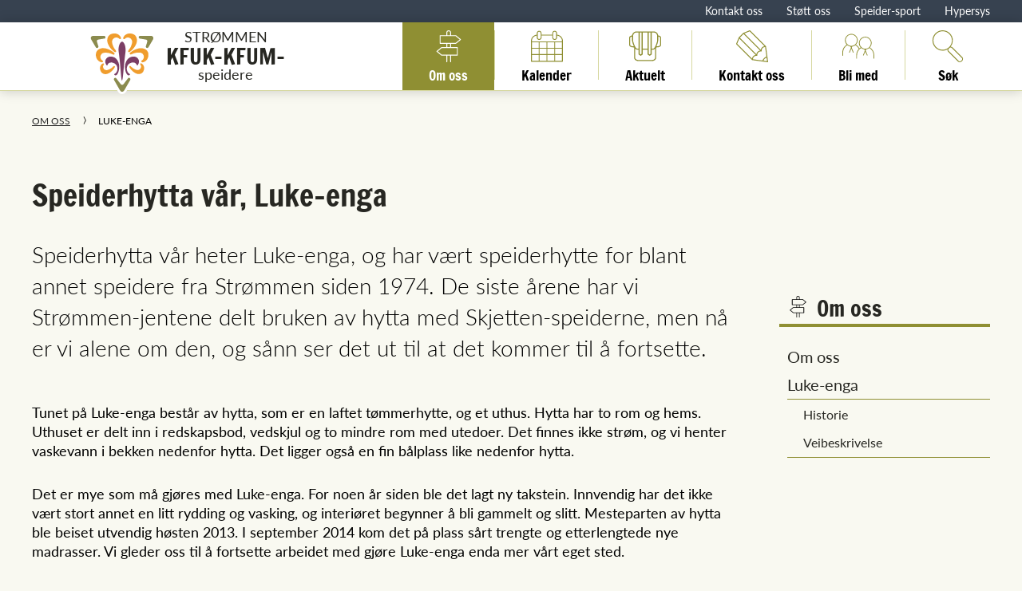

--- FILE ---
content_type: text/html; charset=utf-8
request_url: https://strommen.kmspeider.no/luke-enga/category2438.html
body_size: 87962
content:

<!DOCTYPE html PUBLIC "-//W3C//DTD XHTML 1.0 Transitional//EN" "http://www.w3.org/TR/xhtml1/DTD/xhtml1-transitional.dtd">
<html lang="no" >
<head>
    <meta name="viewport" content="width=device-width, initial-scale=1.0">

    <link media="all" rel="stylesheet" type="text/css" data-ctbrowsertype="chrome" href="https://strommen.kmspeider.no/themes/kmspeider/style.css?version=2363747b525e2933965a53cd5582ed34" />
    
    <link media="print" rel="stylesheet" type="text/css" href="https://strommen.kmspeider.no/themes/kmspeider/style-print.css?version=2363747b525e2933965a53cd5582ed34" />
        
	<!-- Start common head elements -->
	<title>Luke-enga - Strømmen KFUK-KFUM-speidere</title>

	<meta http-equiv="Content-Type" content="text/html; charset=utf-8" />
	<meta http-equiv="Content-Language" content="no_NO, no" />
	<meta name="Generator" content="CMS" />
	<meta name="Keywords" content="" />
	<meta name="Description" content="Speiderhytta vår heter Luke-enga, og har vært speiderhytte for blant annet speidere fra Strømmen siden 1974. De siste årene har vi Strømmen-jentene delt bruken av hytta med Skjetten-speiderne, men nå er vi alene om den, og sånn ser det ut til at det kommer til å fortsette." />
	<meta property="og:title" content="Luke-enga - Strømmen KFUK-KFUM-speidere" />
	<meta property="og:type" content="article" />
	<meta property="og:article:published_time" content="2016-10-04T22:09:14+02:00" />
	<meta property="og:article:modified_time" content="2016-10-04T22:09:54+02:00" />
	<meta property="og:article:expiration_time" content="2036-01-01T00:00:00+01:00" />
	<meta property="og:article:author" content="Eilen Bøe Wethal" />
	<meta property="og:url" content="https://strommen.kmspeider.no/luke-enga/category2438.html" />
	<meta property="og:image" content />
	<meta property="og:description" content="Speiderhytta vår heter Luke-enga, og har vært speiderhytte for blant annet speidere fra Strømmen siden 1974. De siste årene har vi Strømmen-jentene delt bruken av hytta med Skjetten-speiderne, men nå er vi alene om den, og sånn ser det ut til at det kommer til å fortsette." />
	<meta property="og:site_name" content="Strømmen KFUK-KFUM-speidere" />
	<meta property="og:locale" content="no_NO" />

	<link rel="home" href="https://strommen.kmspeider.no/" />
	<link rel="Search" href="https://strommen.kmspeider.no/sok/category1784.html" />
	<link rel="canonical" href="https://strommen.kmspeider.no/luke-enga/category2438.html" />
	<link rel="alternate" type="text/html" lang="no-NO" title="Luke-enga" hreflang="no-NO" href="https://strommen.kmspeider.no/luke-enga/category2438.html" />

	<script src="https://strommen.kmspeider.no/corepublish/cplib-common/corepublish.js?appver=1798ac5f6b" nonce="26c2a1e4e8" async="async" type="text/javascript"></script>
	<script nonce="26c2a1e4e8" data-ctnsh="590e9ceb1bf5777d88de043382963011" id="cpstartupscript" type="text/javascript">
	<!--
	if (typeof window.corepublish === 'undefined') { window.corepublish = {}; } 
  window.corepublish.mode = 'cplib'; 
 var CPLIBHTMLROOT = 'https://strommen.kmspeider.no/corepublish/cplib-common'; var CPLIBSTARTTIME = new Date(); if (typeof cplibJsLoaded == 'undefined') { var cplibJsLoaded = false; } 
	function ctAddEventListener(evt,fn) { if (window.addEventListener) { window.addEventListener(evt,fn); } else if (evt == 'corepublishInitLoaded') { if (window.corepublishInitDone && window.corepublishInitDone == true) {  fn.call(); } else {  setTimeout(function() {  ctRunWhenCplibLoaded(fn); }, 100) }}}
	function ctRunWhenCplibLoaded(fn) { if (cplibJsLoaded == true) { fn.call() } else  {  setTimeout(function() { ctRunWhenCplibLoaded(fn); }, 100) }}
	ctAddEventListener('corepublishInitLoaded',function() { ctShowRetinaImages(); }); 

	ctAddEventListener('sessionrefresh.loaded',function() { ctRunWhenCplibLoaded(function() { window.corepublish.sessionrefreshdialog = new SessionRefreshDialog(1440, 'service.php', (window.ctwebuserloggedin) );} ); }); 

	ctRunWhenCplibLoaded(function() { ctOidcAuthenticate(); });

	-->
	</script>
	<script src="https://strommen.kmspeider.no/javascript/root.js?version=2363747b525e2933965a53cd5582ed34" defer></script>
	<!-- End common head elements -->

    <link rel="stylesheet" href="https://cdnjs.cloudflare.com/ajax/libs/material-design-iconic-font/2.2.0/css/material-design-iconic-font.min.css">
      <script src="https://use.typekit.net/acy1sag.js"></script>
    <script>try{Typekit.load({ async: true });}catch(e){}</script>

    <!-- Facebook Pixel Code -->
    <script>
        !function(f,b,e,v,n,t,s){if(f.fbq)return;n=f.fbq=function(){n.callMethod?
            n.callMethod.apply(n,arguments):n.queue.push(arguments)};if(!f._fbq)f._fbq=n;
            n.push=n;n.loaded=!0;n.version='2.0';n.queue=[];t=b.createElement(e);t.async=!0;
            t.src=v;s=b.getElementsByTagName(e)[0];s.parentNode.insertBefore(t,s)}(window,
            document,'script','https://connect.facebook.net/en_US/fbevents.js');

        fbq('init', '1769102690033517');
        fbq('track', "PageView");</script>
    <noscript><img height="1" width="1" style="display:none"
                   src="https://www.facebook.com/tr?id=1769102690033517&ev=PageView&noscript=1"
        /></noscript>
    <!-- End Facebook Pixel Code -->
</head>

<body class="runtime-cid-2438 runtime-ctid-68 menuroot-cid-1772 default  circut">

    <svg width="0" height="0" style="position:absolute"><symbol viewBox="0 0 15 9.258" id="faq_aapne-lukke" xmlns="http://www.w3.org/2000/svg"><path d="M13.242 0L15 1.758l-7.5 7.5-7.5-7.5L1.758 0 7.5 5.742z"/></symbol><symbol id="footer-logo" viewBox="0 0 118.2 112.1" xml:space="preserve" xmlns="http://www.w3.org/2000/svg"><style>.abst0{fill:#fff}.abst1{fill:#262424}</style><path id="abXMLID_58_" class="abst0" d="M117.2 9.5c-1.5-2.6-4.4-4-8-4H84.4c-2.3-2.1-5.4-3.5-9.2-4-7.8-1-13.4 2.8-16.1 6.8-2.8-4-8.3-7.9-16.1-6.8-3.7.5-6.8 1.9-9.2 4H9c-3.6 0-6.5 1.5-8 4-.7 1.2-1 2.5-1 3.8 0 1.7.5 3.4 1.5 5.1L11 34.9c-1.2 2.3-2 5.1-2 8.2 0 .6 0 1.3.1 2 .7 7.4 5.2 11.9 9.6 13.9-1.5 2.3-2.4 4.9-2.4 7.7 0 1.3.2 2.6.5 3.9 1.9 7.3 7.6 11.2 15.3 10.2 1.3-.2 2.6-.5 3.9-1.1l15.7 27.5c1.8 3.1 4.5 4.9 7.5 4.9s5.7-1.8 7.5-4.9l15.7-27.5c1.3.5 2.6.9 3.9 1.1 7.7 1 13.3-2.8 15.3-10.2.3-1.3.5-2.6.5-3.9 0-2.8-.8-5.5-2.4-7.7 4.4-1.9 8.9-6.4 9.6-13.9l.1-2c0-3.1-.7-5.8-2.2-8.2 0 0 8.2-14.2 9.5-16.4 1.8-3.2 2-6.4.5-9z"/><g id="abXMLID_30_"><g id="abXMLID_34_"><g id="abXMLID_37_"><g id="abXMLID_43_"><g id="abXMLID_51_"><path id="abXMLID_56_" class="abst0" d="M57.1 13c-1.4-4.4-6.5-8.5-13.5-7.5-7 .9-10.7 5.4-10.7 12.4s7.1 16.6 13 20.2c.3.2.6.3.9.3.9 0 1.7-.8 1.7-1.7 0-1-2.9-4.2-4.1-6.4-3.2-6-3.1-10.1-3.1-10.1 0-4.1 3.4-7.5 7.5-7.5 2 0 3.9.8 5.3 2.2l.2.2c.3.3.7.5 1.1.5.9 0 1.7-.8 1.7-1.7.2-.2.1-.7 0-.9z"/><path id="abXMLID_54_" class="abst0" d="M24.2 56.2c.9-.2 1.5-1.1 1.3-2-.1-.4-.3-.8-.7-1l-.2-.1c-1.7-1.1-2.9-2.7-3.3-4.7-.9-4 1.6-8.1 5.6-9 0 0 4-1 10.6.7 2.5.7 6.2 2.7 7.2 2.5.9-.2 1.5-1.1 1.3-2-.1-.3-.2-.6-.5-.8-4.9-4.9-15.8-9.7-22.6-8.2-6.8 1.6-10.4 6.1-9.7 13.2.7 7.1 5.8 11 10.4 11.5.1-.1.6-.1.6-.1z"/><path id="abXMLID_52_" class="abst0" d="M25.4 58.1c-3.3 1.6-6.1 6-4.7 11.5 1.4 5.5 5.3 7.9 10.9 7.3 5.6-.7 12.4-7.3 14.8-12.3.1-.2.2-.5.1-.8-.1-.7-.8-1.3-1.5-1.2-.8.1-3 2.7-4.7 3.8-4.5 3.1-7.8 3.4-7.8 3.4-3.3.4-6.3-1.9-6.7-5.2-.2-1.6.2-3.2 1.2-4.4l.1-.2c.2-.3.3-.6.2-.9-.1-.7-.8-1.3-1.5-1.2.1 0-.3.1-.4.2z"/></g><g id="abXMLID_44_"><path id="abXMLID_49_" class="abst0" d="M61.1 13.7c0 .9.8 1.7 1.7 1.7.4 0 .8-.2 1.1-.5 0 0 .1-.2.2-.2 1.4-1.4 3.3-2.2 5.3-2.2 4.1 0 7.5 3.4 7.5 7.5 0 0 .1 4.1-3.1 10.1-1.2 2.3-4.1 5.4-4.1 6.4 0 .9.8 1.7 1.7 1.7.3 0 .6-.1.9-.3 5.9-3.6 13-13.2 13-20.2S81.7 6.2 74.6 5.3c-7-.9-12.1 3.2-13.5 7.5.1.4 0 .9 0 .9z"/><path id="abXMLID_47_" class="abst0" d="M94.9 56.2c4.6-.4 9.7-4.4 10.4-11.5.7-7.1-2.9-11.6-9.7-13.2-6.8-1.6-17.7 3.2-22.6 8.2-.2.2-.4.5-.5.8-.2.9.4 1.8 1.3 2 1 .2 4.7-1.8 7.2-2.5 6.6-1.7 10.6-.7 10.6-.7 4 .9 6.6 5 5.6 9-.5 1.9-1.6 3.6-3.3 4.7l-.2.1c-.3.2-.6.6-.7 1-.2.9.4 1.8 1.3 2-.1.1.3.1.6.1z"/><path id="abXMLID_45_" class="abst0" d="M92.5 57.9c-.7-.1-1.4.4-1.5 1.2 0 .3 0 .7.2.9 0 0 .1.1.1.2 1 1.3 1.4 2.8 1.2 4.4-.4 3.3-3.4 5.6-6.7 5.2 0 0-3.3-.3-7.8-3.4-1.7-1.2-3.9-3.8-4.7-3.8-.7-.1-1.4.4-1.5 1.2 0 .3 0 .5.1.8 2.3 5 9.2 11.6 14.8 12.3 5.6.7 9.5-1.8 10.9-7.3 1.4-5.5-1.3-9.9-4.7-11.5-.1-.1-.4-.2-.4-.2z"/></g></g><g id="abXMLID_38_"><path id="abXMLID_42_" class="abst0" d="M59.2 88.1c-1.8 0-2.6-26.3-5.9-50.2-1.4-10 2.6-18.4 5.9-18.4 3.3 0 7.3 8.3 5.9 18.4-3.4 23.9-4.1 50.2-5.9 50.2z"/><g id="abXMLID_39_"><path id="abXMLID_41_" class="abst0" d="M74.8 46.8c8.3-2.5 12.6 1.9 13.8 6.1 1.2 4.2-2.7 10.7-3.5 8.3-.9-2.9-4.3-5.9-9.8-4.3-6.6 2-9.2 8-7.4 14.1 1.4 4.8 4.8 5.2 5.1 6.3.3 1.1-4.5 5.5-7.8-5.5-3.2-11 1.4-22.6 9.6-25z"/><path id="abXMLID_40_" class="abst0" d="M43.6 46.8c-8.3-2.5-12.6 1.9-13.8 6.1-1.2 4.2 2.7 10.7 3.5 8.3.9-2.9 4.3-5.9 9.8-4.3 6.6 2 9.2 8 7.4 14.1-1.4 4.8-4.8 5.2-5.1 6.3-.3 1.1 4.5 5.5 7.8-5.5 3.2-11-1.5-22.6-9.6-25z"/></g></g></g><g id="abXMLID_35_"><path id="abXMLID_36_" class="abst0" d="M61.7 94.5s6.9-9.1 7.7-10.2c.8-1.2 2.6-1 3.6 0s.8 2.1 0 3.6-9.9 17.3-9.9 17.3c-2.2 3.8-5.8 3.8-8 0 0 0-9-15.8-9.9-17.3-.8-1.5-1-2.6 0-3.6s2.8-1.2 3.6 0c.9 1.1 7.8 10.2 7.8 10.2 1.4 1.8 3.7 1.8 5.1 0z"/></g></g><g id="abXMLID_31_"><g id="abXMLID_32_"><path id="abXMLID_33_" class="abst0" d="M15.1 20.5s1.8 5.9 2.3 7.3c.6 1.3-.4 2.8-1.8 3.1-1.4.4-2.3-.3-3.1-1.8-.9-1.5-7.4-12.7-7.4-12.7-2.2-3.8-.4-7 4-7h17.6c1.7 0 2.8.4 3.1 1.8.4 1.4-.4 3-1.8 3.1-1.4.2-10.4 1.7-10.4 1.7-2.3.4-3.4 2.4-2.5 4.5z"/></g></g></g><g id="abXMLID_6_"><g id="abXMLID_9_"><g id="abXMLID_15_"><g id="abXMLID_23_"><path id="abXMLID_28_" class="abst1" d="M57.1 13c-1.4-4.4-6.5-8.5-13.5-7.5-7 .9-10.7 5.4-10.7 12.4s7.1 16.6 13 20.2c.3.2.6.3.9.3.9 0 1.7-.8 1.7-1.7 0-1-2.9-4.2-4.1-6.4-3.2-6-3.1-10.1-3.1-10.1 0-4.1 3.4-7.5 7.5-7.5 2 0 3.9.8 5.3 2.2l.2.2c.3.3.7.5 1.1.5.9 0 1.7-.8 1.7-1.7.2-.2.1-.7 0-.9z"/><path id="abXMLID_26_" class="abst1" d="M24.2 56.2c.9-.2 1.5-1.1 1.3-2-.1-.4-.3-.8-.7-1l-.2-.1c-1.7-1.1-2.9-2.7-3.3-4.7-.9-4 1.6-8.1 5.6-9 0 0 4-1 10.6.7 2.5.7 6.2 2.7 7.2 2.5.9-.2 1.5-1.1 1.3-2-.1-.3-.2-.6-.5-.8-4.9-4.9-15.8-9.7-22.6-8.2-6.8 1.6-10.4 6.1-9.7 13.2.7 7.1 5.8 11 10.4 11.5.1-.1.6-.1.6-.1z"/><path id="abXMLID_24_" class="abst1" d="M25.4 58.1c-3.3 1.6-6.1 6-4.7 11.5 1.4 5.5 5.3 7.9 10.9 7.3 5.6-.7 12.4-7.3 14.8-12.3.1-.2.2-.5.1-.8-.1-.7-.8-1.3-1.5-1.2-.8.1-3 2.7-4.7 3.8-4.5 3.1-7.8 3.4-7.8 3.4-3.3.4-6.3-1.9-6.7-5.2-.2-1.6.2-3.2 1.2-4.4l.1-.2c.2-.3.3-.6.2-.9-.1-.7-.8-1.3-1.5-1.2.1 0-.3.1-.4.2z"/></g><g id="abXMLID_16_"><path id="abXMLID_21_" class="abst1" d="M61.1 13.7c0 .9.8 1.7 1.7 1.7.4 0 .8-.2 1.1-.5 0 0 .1-.2.2-.2 1.4-1.4 3.3-2.2 5.3-2.2 4.1 0 7.5 3.4 7.5 7.5 0 0 .1 4.1-3.1 10.1-1.2 2.3-4.1 5.4-4.1 6.4 0 .9.8 1.7 1.7 1.7.3 0 .6-.1.9-.3 5.9-3.6 13-13.2 13-20.2S81.7 6.2 74.6 5.3c-7-.9-12.1 3.2-13.5 7.5.1.4 0 .9 0 .9z"/><path id="abXMLID_19_" class="abst1" d="M94.9 56.2c4.6-.4 9.7-4.4 10.4-11.5.7-7.1-2.9-11.6-9.7-13.2-6.8-1.6-17.7 3.2-22.6 8.2-.2.2-.4.5-.5.8-.2.9.4 1.8 1.3 2 1 .2 4.7-1.8 7.2-2.5 6.6-1.7 10.6-.7 10.6-.7 4 .9 6.6 5 5.6 9-.5 1.9-1.6 3.6-3.3 4.7l-.2.1c-.3.2-.6.6-.7 1-.2.9.4 1.8 1.3 2-.1.1.3.1.6.1z"/><path id="abXMLID_17_" class="abst1" d="M92.5 57.9c-.7-.1-1.4.4-1.5 1.2 0 .3 0 .7.2.9 0 0 .1.1.1.2 1 1.3 1.4 2.8 1.2 4.4-.4 3.3-3.4 5.6-6.7 5.2 0 0-3.3-.3-7.8-3.4-1.7-1.2-3.9-3.8-4.7-3.8-.7-.1-1.4.4-1.5 1.2 0 .3 0 .5.1.8 2.3 5 9.2 11.6 14.8 12.3 5.6.7 9.5-1.8 10.9-7.3 1.4-5.5-1.3-9.9-4.7-11.5-.1-.1-.4-.2-.4-.2z"/></g></g><g id="abXMLID_10_"><path id="abXMLID_14_" class="abst1" d="M59.2 88.1c-1.8 0-2.6-26.3-5.9-50.2-1.4-10 2.6-18.4 5.9-18.4 3.3 0 7.3 8.3 5.9 18.4-3.4 23.9-4.1 50.2-5.9 50.2z"/><g id="abXMLID_11_"><path id="abXMLID_13_" class="abst1" d="M74.8 46.8c8.3-2.5 12.6 1.9 13.8 6.1 1.2 4.2-2.7 10.7-3.5 8.3-.9-2.9-4.3-5.9-9.8-4.3-6.6 2-9.2 8-7.4 14.1 1.4 4.8 4.8 5.2 5.1 6.3.3 1.1-4.5 5.5-7.8-5.5-3.2-11 1.4-22.6 9.6-25z"/><path id="abXMLID_12_" class="abst1" d="M43.6 46.8c-8.3-2.5-12.6 1.9-13.8 6.1-1.2 4.2 2.7 10.7 3.5 8.3.9-2.9 4.3-5.9 9.8-4.3 6.6 2 9.2 8 7.4 14.1-1.4 4.8-4.8 5.2-5.1 6.3-.3 1.1 4.5 5.5 7.8-5.5 3.2-11-1.5-22.6-9.6-25z"/></g></g></g><g id="abXMLID_7_"><path id="abXMLID_8_" class="abst1" d="M61.7 94.5s6.9-9.1 7.7-10.2c.8-1.2 2.6-1 3.6 0s.8 2.1 0 3.6-9.9 17.3-9.9 17.3c-2.2 3.8-5.8 3.8-8 0 0 0-9-15.8-9.9-17.3-.8-1.5-1-2.6 0-3.6s2.8-1.2 3.6 0c.9 1.1 7.8 10.2 7.8 10.2 1.4 1.8 3.7 1.8 5.1 0z"/></g></g><g id="abXMLID_4_"><path id="abXMLID_5_" class="abst1" d="M15.1 20.5s1.8 5.9 2.3 7.3c.6 1.3-.4 2.8-1.8 3.1-1.4.4-2.3-.3-3.1-1.8-.9-1.5-7.4-12.7-7.4-12.7-2.2-3.8-.4-7 4-7h17.6c1.7 0 2.8.4 3.1 1.8.4 1.4-.4 3-1.8 3.1-1.4.2-10.4 1.7-10.4 1.7-2.3.4-3.4 2.4-2.5 4.5z"/></g><g id="abXMLID_2_"><path id="abXMLID_3_" class="abst1" d="M100.7 16.1s-8.9-1.5-10.4-1.7c-1.4-.2-2.2-1.8-1.8-3.1.4-1.4 1.4-1.8 3.1-1.8h17.5c4.4 0 6.2 3.1 4 7 0 0-6.5 11.2-7.4 12.7-.9 1.5-1.8 2.2-3.1 1.8-1.4-.4-2.4-1.8-1.8-3.1.6-1.3 2.3-7.3 2.3-7.3 1.1-2.2-.1-4.2-2.4-4.5z"/></g></symbol><symbol viewBox="0 0 93.15 93.151" id="footer_futura2018" xmlns="http://www.w3.org/2000/svg"><path d="M28.02 8.062h-.008a6.826 6.826 0 01.008 0zm40.739 40.081l-.289-2h8.772v1.8h.782v-4.49h-.782v1.737h-9.815v.61l.767 2.345zm1.317-7.051a2.572 2.572 0 002.447-2c.81 1.795 1.766 2.4 2.808 2.4 2.084 0 2.837-1.505 2.837-3.677s-.753-3.676-2.837-3.676c-1.042 0-2 .608-2.808 2.4a2.572 2.572 0 00-2.447-2c-1.751 0-2.649 1.288-2.649 3.271s.898 3.282 2.649 3.282zm5.255-5.992c1.418 0 2.056 1.187 2.056 2.721s-.638 2.722-2.056 2.722c-1.129 0-1.708-1.013-2.4-2.722.692-1.709 1.269-2.721 2.4-2.721zm-5.3.405c1.129 0 1.766 1.014 2.113 2.316-.347 1.3-.984 2.317-2.113 2.317-1.231 0-1.824-.956-1.824-2.317S68.8 35.5 70.033 35.5zM72.86 51.1a.945.945 0 01.673.278l.022.024a.213.213 0 00.145.058.215.215 0 00.214-.215.686.686 0 00-.022-.093 1.54 1.54 0 00-1.716-.957 1.441 1.441 0 00-1.353 1.577 3.761 3.761 0 001.654 2.563.218.218 0 00.118.036.215.215 0 00.214-.215c0-.128-.362-.527-.515-.817a2.949 2.949 0 01-.39-1.288.953.953 0 01.956-.951zm-3.147 5.535a.214.214 0 00.16-.257.2.2 0 00-.088-.128.259.259 0 01-.027-.017.952.952 0 01.291-1.735 2.954 2.954 0 011.342.091 7.01 7.01 0 00.913.318.215.215 0 00.161-.257.207.207 0 00-.061-.106 3.759 3.759 0 00-2.873-1.044 1.442 1.442 0 00-1.231 1.677 1.54 1.54 0 001.319 1.457.911.911 0 00.094 0zm2.811 1.059a.159.159 0 00.015-.1.171.171 0 00-.191-.15c-.1.012-.383.339-.6.489a2.357 2.357 0 01-.984.435.762.762 0 01-.694-1.225l.017-.019a.171.171 0 00-.161-.27s-.045.015-.07.027a1.23 1.23 0 00-.593 1.456 1.153 1.153 0 001.384.92 3 3 0 001.873-1.563zm4.963-5.922a1.44 1.44 0 00-1.354-1.576 1.539 1.539 0 00-1.716.956c-.011.033-.023.093-.023.093a.214.214 0 00.361.157l.021-.023a.952.952 0 011.625.674 2.949 2.949 0 01-.39 1.288c-.153.29-.515.69-.515.817a.215.215 0 00.215.215.217.217 0 00.117-.036 3.759 3.759 0 001.66-2.567zm1.292 1.728a3.756 3.756 0 00-2.869 1.036.23.23 0 00-.061.107.216.216 0 00.161.257 7.01 7.01 0 00.913-.318 2.942 2.942 0 011.342-.09.952.952 0 01.292 1.734l-.028.016a.221.221 0 00-.089.129.216.216 0 00.161.257.935.935 0 00.1 0 1.539 1.539 0 001.319-1.457 1.442 1.442 0 00-1.241-1.671zm-.328 3.377a.677.677 0 00-.071-.027.171.171 0 00-.191.15.163.163 0 00.031.12.236.236 0 01.016.02.756.756 0 01.156.561.764.764 0 01-.85.664 2.357 2.357 0 01-.984-.436c-.215-.149-.5-.476-.6-.488a.169.169 0 00-.191.149.173.173 0 00.016.1 3.006 3.006 0 001.874 1.564 1.153 1.153 0 001.383-.922 1.229 1.229 0 00-.589-1.453zm-4.3 3.815c.225 0 .325-3.343.751-6.37.179-1.275-.336-2.336-.751-2.336s-.931 1.061-.751 2.336c.43 3.03.53 6.373.755 6.373zm2.06-3.973a.93.93 0 011.239.55c.09.306.6-.529.438-1.058a1.265 1.265 0 00-1.754-.775c-1.039.308-1.625 1.777-1.21 3.179s1.031.836.99.7-.464-.2-.643-.8a1.37 1.37 0 01.944-1.793zm-3.824 2.595c-.041.137.576.7.991-.7s-.171-2.871-1.209-3.179a1.266 1.266 0 00-1.755.775c-.157.529.347 1.364.438 1.058a.93.93 0 011.239-.55 1.371 1.371 0 01.941 1.793c-.175.61-.6.669-.641.806zm3.071.882c-.108.146-.984 1.3-.984 1.3a.383.383 0 01-.645 0s-.876-1.153-.984-1.3a.308.308 0 00-.459 0c-.128.127-.107.271 0 .459l1.254 2.2a.541.541 0 001.023 0l1.255-2.2c.108-.188.126-.332 0-.459a.309.309 0 00-.456.004zm-6.84-6.775a.308.308 0 00.23-.4c-.073-.166-.295-.922-.295-.922a.383.383 0 01.322-.558s1.135-.193 1.315-.214a.308.308 0 00.229-.4c-.046-.173-.181-.228-.4-.229H67.79c-.562 0-.791.4-.511.885l.938 1.606c.108.186.231.281.405.235zM80.513 50.7h-2.229c-.216 0-.351.056-.4.229a.308.308 0 00.229.4c.181.021 1.315.214 1.315.214a.382.382 0 01.322.558s-.222.756-.294.923a.307.307 0 00.23.4c.173.046.288-.043.4-.23l.939-1.606c.28-.488.051-.888-.512-.888zm-37.528 8.917a3.906 3.906 0 01-1.079 2.694V50.692h-.682v12.195a3.919 3.919 0 01-6.085-3.27v-8.925h-.681v8.925a4.6 4.6 0 109.209 0v-8.925h-.682zm7.409-8.937h-3.889v13.2h.682v-3.992h1.079v3.992h.682v-3.992h1.446a4.581 4.581 0 001.263-.18L53.312 64l.636-.246-1.648-4.282a4.6 4.6 0 00-1.9-8.793zm0 8.527h-3.207v-7.846h1.254l2.97 7.707a3.882 3.882 0 01-1.017.138zm1.657-.372l-2.88-7.473h1.223a3.919 3.919 0 011.657 7.473zm3.7 4.924l.636.245 1.03-2.673h5.54L63.979 64l.637-.245-.934-2.428h1.079L65.792 64l.636-.245L61.086 49.9zm1.928-3.11l2.51-6.514 2.505 6.514zm5.746 0l-2.87-7.463.536-1.391 3.409 8.853zM35.139 43.407h1.079v4.1h.682v-4.1h4.147v-.682H36.9V34.88h5.831v-.68h-8.273v13.3h.681zm0-8.528h1.079v7.846h-1.079zm19.2 8.256v-8.924h-.682v8.925a3.919 3.919 0 01-6.085 3.27v-12.2h-.682V45.83a3.9 3.9 0 01-1.078-2.694v-8.925h-.683v8.925a4.605 4.605 0 009.21 0zm4.276 4.365h.685V34.88h1.079V47.5h.682V34.88h1.864v-.68H56.75v.682h1.864zm34.536-.927a9.531 9.531 0 00-3.191-7.105 9.222 9.222 0 01-2.26-8.435 9.5 9.5 0 00-7.105-12.3 9.225 9.225 0 01-6.174-6.175A9.5 9.5 0 0065.13 4.98a9.914 9.914 0 00-3.015.474 6.613 6.613 0 01-2 .281 9.273 9.273 0 01-6.435-2.543 9.5 9.5 0 00-14.21 0 9.275 9.275 0 01-6.438 2.541 6.62 6.62 0 01-2-.281 9.9 9.9 0 00-3.014-.474 9.5 9.5 0 00-9.291 7.578 9.224 9.224 0 01-6.175 6.175 9.5 9.5 0 00-7.1 12.3 9.227 9.227 0 01-2.26 8.435 9.5 9.5 0 000 14.209 9.228 9.228 0 012.26 8.435 9.5 9.5 0 007.1 12.306 9.225 9.225 0 016.175 6.174 9.5 9.5 0 009.29 7.579 9.934 9.934 0 003.015-.474 6.593 6.593 0 012-.282 9.276 9.276 0 016.438 2.547 9.505 9.505 0 0014.21 0 9.274 9.274 0 016.438-2.542 6.582 6.582 0 012 .282 9.944 9.944 0 003.015.474 9.5 9.5 0 009.291-7.579 9.226 9.226 0 016.174-6.174A9.506 9.506 0 0087.7 62.115a9.223 9.223 0 012.26-8.435 9.531 9.531 0 003.19-7.104zM66.273 8.165l.082.018c-.028-.006-.055-.013-.083-.018zM23.092 82.747c-.068-.083-.139-.163-.2-.25-.024-.032-.045-.067-.068-.1a5.557 5.557 0 01-.276-.422 3.025 3.025 0 01-.1-.185 11.503 11.503 0 01-.2-.384l-.1-.208a7.059 7.059 0 01-.163-.421c-.023-.066-.048-.129-.069-.2a7.285 7.285 0 01-.176-.646 8.825 8.825 0 00-.45-1.437 10.309 10.309 0 00-.492-1.024 11.752 11.752 0 00-.634-1.053q-.227-.333-.478-.654a13.3 13.3 0 00-1.679-1.785 12.943 12.943 0 00-1.281-1c-.049-.033-.1-.062-.149-.094-.23-.152-.467-.287-.7-.422l.4-9.795 7.567.4zm-6.016-30.972l3.569-3.308 3.308 3.569-3.569 3.308zm5.9 9.277l-5.532-.295 2.829-2.622zm-5.001-18.371l5.681.3-2.9 2.693zm1.325 4.338l-2.481 2.3.194-4.766zm-.368 9.668l-2.509 2.326.2-4.821zm5.054 2.548l-2.263-2.442 2.444-2.265zm.37-9.666l-2.266-2.444 2.445-2.266zm61.267 4.953a13.16 13.16 0 00-.846 2.291 13.39 13.39 0 00-.326 1.6 12.5 12.5 0 00-.121 1.606 9.785 9.785 0 00.427 3.031 6.829 6.829 0 01.328 2.093 6.427 6.427 0 01-.314 1.979 6.279 6.279 0 01-2.664 3.393 6.658 6.658 0 01-1.473.7 7.079 7.079 0 01-.7.192 10.188 10.188 0 00-3.514 1.575 12.83 12.83 0 00-1.281 1c-.205.18-.4.368-.6.561a13.329 13.329 0 00-1.083 1.224q-.25.321-.478.654a11.763 11.763 0 00-.624 1.021 10.67 10.67 0 00-.5 1.056c-.1.237-.182.477-.257.716s-.14.481-.192.721a6.914 6.914 0 01-.175.644c-.022.067-.047.132-.07.2-.05.142-.1.283-.163.419-.03.071-.062.141-.095.211q-.092.194-.2.38l-.1.188a6.162 6.162 0 01-.271.415c-.024.035-.046.073-.072.107q-.183.249-.386.476c-.038.042-.077.08-.116.121-.1.108-.206.213-.315.314-.053.049-.107.1-.162.142-.1.088-.206.172-.313.253a5.965 5.965 0 01-.537.364l-.146.09c-.175.1-.353.191-.536.273-.031.014-.063.025-.094.038a6.358 6.358 0 01-.471.181c-.064.022-.129.04-.193.06a6.037 6.037 0 01-1.032.22c-.066.009-.131.019-.2.026-.19.018-.382.029-.575.031h-.049c-.205 0-.412-.012-.62-.031.132.012.263.015.394.021-.131-.005-.262-.008-.394-.02l-.177-.021a6.531 6.531 0 01-.473-.074c-.061-.011-.122-.022-.183-.035a7.51 7.51 0 01-.634-.167 8.131 8.131 0 00-.71-.191c-.082-.019-.168-.03-.252-.047-.161-.031-.321-.063-.484-.087-.1-.014-.208-.021-.311-.032-.15-.017-.3-.035-.45-.045-.11-.008-.221-.008-.332-.011-.131-.005-.261-.014-.393-.014h-.229c-.185 0-.372.011-.558.024l-.231.017c-.185.016-.369.036-.553.06l-.183.022q-.363.053-.723.125l-.146.032a14.771 14.771 0 00-.804.198q-.266.073-.528.159c-.064.02-.129.039-.192.061-.233.079-.463.163-.688.254l-.108.046q-.286.119-.564.25-.1.048-.2.1c-.16.078-.317.161-.472.246-.061.034-.122.066-.181.1a10.77 10.77 0 00-.606.372c-.02.012-.037.026-.057.039q-.264.179-.513.369c-.057.043-.112.088-.167.132a8.608 8.608 0 00-.383.324l-.153.136a8.507 8.507 0 00-.474.476 7.078 7.078 0 01-.516.511c-.056.05-.115.091-.172.139l-.55-3.586a5.253 5.253 0 01.951-3.849 6.275 6.275 0 014.1-2.411 2.165 2.165 0 001.9-2.067 2.108 2.108 0 00-2.396-2.113 6.29 6.29 0 00-5.3 4.845 4.778 4.778 0 01.6-4.772 4.152 4.152 0 00.782-3.129 4.166 4.166 0 00-8.247 1.19 4.15 4.15 0 001.569 2.73 4.766 4.766 0 011.673 2.426 6.537 6.537 0 00-6.25-3 2.25 2.25 0 00-2.041 2.1 2.189 2.189 0 002.478 2.259 6.514 6.514 0 014.8 1.261 2.794 2.794 0 01.413.452 2.923 2.923 0 00-2.013-.547 1.5 1.5 0 00-1.364 1.279 1.472 1.472 0 001.654 1.644 2.938 2.938 0 013.246 2.222l.7 4.555a6.2 6.2 0 01-.84.058c-.043 0-.085-.006-.128-.007a6.521 6.521 0 01-3.206-.963c-.141-.087-.287-.161-.423-.259a6.531 6.531 0 01-.551-.444 6.912 6.912 0 01-.517-.511 8.512 8.512 0 00-.475-.475c-.049-.047-.1-.092-.152-.138q-.186-.165-.383-.323c-.055-.044-.111-.089-.168-.132q-.247-.191-.51-.367c-.021-.013-.039-.028-.059-.041-.2-.13-.4-.253-.6-.371a4.771 4.771 0 00-.186-.1 14.603 14.603 0 00-.465-.243l-.209-.1a13.18 13.18 0 00-.556-.245c-.039-.016-.076-.034-.115-.049a12.455 12.455 0 00-.685-.253c-.066-.023-.133-.043-.2-.064q-.257-.084-.518-.156a8.788 8.788 0 00-.232-.063q-.284-.074-.57-.134c-.052-.011-.1-.024-.153-.034q-.36-.072-.721-.124l-.197-.037a14.725 14.725 0 00-.547-.059l-.234-.018a13.029 13.029 0 00-.557-.023h-.229c-.133 0-.264.009-.395.014-.11 0-.221 0-.33.011-.155.01-.307.029-.46.046-.1.011-.2.017-.3.031-.168.024-.332.057-.5.09-.079.015-.162.026-.24.044a8.25 8.25 0 00-.711.191 7.39 7.39 0 01-.633.167c-.061.013-.123.024-.184.035a6.566 6.566 0 01-.471.074l-.179.021c-.126.012-.251.014-.377.019.125-.005.251-.008.377-.02a6.483 6.483 0 01-.62.031h-.049a5.78 5.78 0 01-.575-.032c-.066-.006-.131-.016-.2-.025a5.802 5.802 0 01-.631-.112q-.2-.048-.4-.108c-.064-.02-.129-.038-.192-.059l-.056-.022a6.446 6.446 0 01-.417-.165c-.028-.012-.059-.022-.087-.035-.135-.061-.264-.131-.394-.2l.807-21.15 2.87.153.105-1.972-2.9-.154.69-18.067 3.266.174.105-1.972-3.3-.176.111-2.882-1.973-.075-.109 2.852-7.508-.4.111-2.736-1.972-.075-.112 2.7-3.554-.19-.1 1.972 3.578.191-.738 18.064-3.9-.208-.105 1.972 3.921.21-.367 9.033q-.36-.113-.721-.192a7.137 7.137 0 01-.7-.192 6.645 6.645 0 01-1.844-.942 6.463 6.463 0 01-.52-.421 6.325 6.325 0 01-1.773-2.73 6.43 6.43 0 01-.315-1.979 6.86 6.86 0 01.329-2.093 9.754 9.754 0 00.426-3.031 12.309 12.309 0 00-.117-1.606 13.212 13.212 0 00-.326-1.6 13.086 13.086 0 00-.846-2.291 10.21 10.21 0 00-2.26-3.123 6.825 6.825 0 01-1.331-1.648 6.466 6.466 0 01-.546-1.231 6.289 6.289 0 01-.273-1.29 6.375 6.375 0 010-1.31 6.285 6.285 0 01.273-1.291c.034-.107.081-.211.121-.317-.04.106-.086.21-.121.317a6.523 6.523 0 01.361-.866c.06-.122.117-.245.185-.364a6.829 6.829 0 011.331-1.649A11.93 11.93 0 008.7 34.737a12.293 12.293 0 00.121-1.6 10.233 10.233 0 00-.232-2.311 8.743 8.743 0 00-.194-.72A6.983 6.983 0 018.1 28.7a6.709 6.709 0 01-.035-.691 6.418 6.418 0 01.315-1.978 6.319 6.319 0 012.293-3.152 6.542 6.542 0 011.184-.686 6.911 6.911 0 011.361-.447 10.609 10.609 0 004.169-2.054c.323-.252.633-.527.934-.81s.582-.566.851-.869q.271-.308.521-.627a12.218 12.218 0 00.907-1.331 10.62 10.62 0 00.7-1.4 8.826 8.826 0 00.45-1.437c.049-.221.109-.435.176-.646.021-.066.046-.13.069-.2.051-.142.1-.283.163-.42.03-.071.062-.141.1-.21q.093-.2.195-.381c.035-.062.068-.126.105-.187.086-.144.177-.282.271-.417.025-.035.047-.071.072-.106q.183-.249.387-.475c.037-.043.078-.081.116-.122.1-.108.206-.213.314-.313.054-.05.108-.1.163-.143.1-.088.205-.171.311-.251a5.946 5.946 0 01.535-.363c.05-.031.1-.064.151-.093a5.8 5.8 0 01.534-.272c.033-.015.067-.027.1-.041.152-.065.307-.125.464-.179.066-.022.132-.04.2-.06a6.526 6.526 0 01.613-.154c.136-.026.274-.047.413-.065.067-.009.133-.02.2-.027.188-.017.377-.028.568-.03h.063c.2 0 .407.013.612.032.059.005.119.013.179.021.156.018.313.043.47.072.062.012.124.023.185.037.211.046.422.1.633.167.232.073.469.136.711.191.078.017.16.028.24.044.164.032.329.065.5.089.1.014.2.021.3.032.153.017.3.036.459.045.108.008.219.008.328.012.132 0 .263.013.4.013h.226q.281-.006.562-.024c.077-.005.153-.011.229-.018q.277-.024.556-.06c.06-.007.12-.013.18-.022a12.886 12.886 0 00.869-.157q.291-.062.581-.136l.223-.061c.178-.049.355-.1.53-.16.063-.02.127-.039.19-.061.233-.078.463-.162.689-.254.036-.014.071-.031.107-.045.191-.079.38-.163.565-.25a13.239 13.239 0 00.673-.347c.06-.033.121-.065.181-.1.207-.118.411-.242.606-.372l.054-.037c.178-.119.349-.243.516-.37l.167-.132q.2-.159.383-.325l.152-.136c.166-.154.326-.313.476-.477a6.419 6.419 0 019.649 0 8.564 8.564 0 001.012.937c.055.044.11.09.167.133.166.126.336.249.511.367l.059.041c.2.13.4.252.6.371.06.035.123.068.185.1a12.142 12.142 0 00.674.345q.276.131.558.247l.114.049q.338.137.686.253c.064.022.13.042.195.062.174.056.348.109.525.158l.226.062q.286.074.576.136l.15.033q.36.072.722.123c.061.01.122.016.183.024.184.023.369.044.553.059l.229.018c.188.012.376.02.562.024h.227c.134 0 .265-.009.4-.013.109 0 .219 0 .328-.012.156-.009.309-.028.463-.045.1-.011.2-.018.3-.032.171-.024.339-.057.506-.091.077-.015.156-.025.232-.042.241-.055.479-.118.71-.191a6.72 6.72 0 01.633-.167c.062-.014.124-.025.186-.037.157-.029.313-.053.469-.072l.038-.005-.919 3.273-3.21 3.424c-.063-.023-.12-.056-.186-.074a2.511 2.511 0 00-3.176 2.453 3 3 0 00-1.265 5.859c.042.011.084.018.126.028a2.361 2.361 0 00-.213.52 2.388 2.388 0 003.462 2.721 3.794 3.794 0 007.311-1.786 2.876 2.876 0 00.292-5.583 3.152 3.152 0 00-2.307-3.3c-.027-.008-.053-.011-.08-.018l2.06-7.451c.034.007.068.01.1.016a6.73 6.73 0 01.615.154c.064.02.129.037.193.059.16.054.318.116.474.182.03.013.061.023.091.036q.274.125.537.275c.049.027.095.059.143.088q.188.112.368.238c.057.041.113.083.169.126.109.081.215.167.318.257a5.38 5.38 0 01.478.458c.037.038.075.075.111.115.136.152.266.311.388.478.024.033.045.068.069.1.1.136.187.275.274.42.036.061.069.124.1.186.068.125.134.252.2.383a6.62 6.62 0 01.257.629c.023.065.048.129.069.2.068.21.128.424.177.645a8.925 8.925 0 00.449 1.437 10.874 10.874 0 00.7 1.4 12.359 12.359 0 00.907 1.331 13.317 13.317 0 001.083 1.223 13.176 13.176 0 001.224 1.083 10.611 10.611 0 004.168 2.054 6.889 6.889 0 011.361.447 6.554 6.554 0 011.185.686 6.328 6.328 0 012.293 3.152 6.416 6.416 0 01.314 1.978 6.706 6.706 0 01-.034.691 6.855 6.855 0 01-.109.7 7.079 7.079 0 01-.185.7 8.363 8.363 0 00-.194.72 10.292 10.292 0 00-.233 2.311 12.487 12.487 0 00.121 1.6 11.942 11.942 0 003.427 7.014 6.419 6.419 0 010 9.649 10.21 10.21 0 00-2.27 3.126zM63 13.046l-.746 2.72a3.183 3.183 0 00-.588.319 2.536 2.536 0 00-.694-.877zm-26.643 7.7a3.948 3.948 0 00-3.389-4.438 3.927 3.927 0 01-1.651-.619.793.793 0 00.128-1.094l-1.76-2.315a.8.8 0 00-1.116-.145l-.216.165a1.6 1.6 0 00-1.714.32 1.6 1.6 0 00-.76 1.568l-.216.166a.791.791 0 00-.15 1.111l1.76 2.314a.8.8 0 001.094.162 3.937 3.937 0 01.163 1.759 3.949 3.949 0 107.828 1.05zm-1.116 4.194l2.159 2.841 1-.762-2.158-2.838zm5.837-1.908l-3.288-1.379-.49 1.164 3.288 1.378zm-3.052-3.091l3.536-.45-.162-1.246-3.537.45zm-.811-2.849l2.838-2.159-.762-1-2.838 2.158zm-.748-5.351l-1.161-.486-1.379 3.288 1.161.487zm-9.884 8.379l-3.537.45.159 1.248 3.537-.45zm.811 2.849l-2.838 2.158.762 1 2.838-2.159zm.748 5.35l1.161.486 1.379-3.288-1.161-.486zm4.252-2.565l.45 3.537 1.249-.159-.45-3.537z"/></symbol><symbol viewBox="0 0 400 399.6" id="icon-at" xmlns="http://www.w3.org/2000/svg"><path d="M265.5 100.1h30.7l-21 118.7c-2.3 13.7-2.4 23.7-.2 29.8 2.2 6.1 7.1 9.2 14.7 9.2s15-1.7 22.3-5.3c7.3-3.5 13.9-8.9 19.7-16.2 5.8-7.3 10.6-16.5 14.2-27.6 3.6-11.1 5.5-24.2 5.5-39.4 0-21.9-3.7-40.6-11-56.1s-17.3-28.3-30-38.3c-12.7-10.1-27.7-17.5-44.9-22.1s-35.8-7-55.6-7c-22.8 0-44 4.1-63.5 12.3-19.6 8.2-36.6 19.4-51 33.7-14.5 14.3-25.8 31.3-33.9 51.1-8.2 19.7-12.3 41.1-12.3 64.2 0 22.8 3.4 43.2 10.3 61.3 6.9 18.1 16.9 33.5 30 46.2 13.1 12.7 29.4 22.5 48.8 29.3 19.4 6.9 41.7 10.3 66.8 10.3 8.5 0 18.1-1 28.9-3.1 10.8-2.1 20.6-5.1 29.4-9.2L277 384c-12 5.8-24.2 9.9-36.6 12.3-12.4 2.3-26.7 3.5-42.7 3.5-28.3 0-54.6-4.1-78.6-12.3-24.1-8.2-45-20.3-62.6-36.4-17.7-16.1-31.5-36-41.4-59.8C5 267.6 0 240 0 208.8c0-31.8 5.7-60.6 17.1-86.3 11.4-25.7 26.7-47.6 46-65.7s41.6-32 67-41.8C155.5 5.2 182.4.3 210.7.3c26.9 0 51.8 3.9 74.9 11.6 23.1 7.7 43.1 18.8 60 33.3 16.9 14.5 30.2 32.1 39.9 53 9.6 20.9 14.5 44.6 14.5 71.2 0 18.7-3.3 36.2-9.9 52.6-6.6 16.4-15.6 30.5-27.2 42.5s-25 21.5-40.3 28.5c-15.3 7-31.8 10.5-49.3 10.5-7.3 0-14.1-.8-20.4-2.4-6.3-1.6-11.5-4.3-15.8-8.1-4.2-3.8-7.4-8.8-9.4-14.9s-2.6-13.7-1.7-22.8h-1.7c-4.4 6.1-9.1 12.1-14.2 18s-10.7 11-16.9 15.6c-6.1 4.5-12.9 8.1-20.1 10.7-7.3 2.6-15.3 3.9-24.1 3.9-7 0-13.7-1.5-20.1-4.6-6.4-3.1-12-7.4-16.7-12.9-4.7-5.5-8.4-12.3-11.2-20.2-2.8-7.9-4.2-16.7-4.2-26.3 0-18.1 2.9-35.7 8.8-52.8 5.8-17.1 13.8-32.2 23.9-45.3 10.1-13.1 21.8-23.7 35.1-31.8 13.3-8 27.4-12 42.3-12 10.2 0 18.8 1.5 25.8 4.6 7 3.1 13.4 7.1 19.3 12.1l13.5-14.2zm-27.6 53c-3.8-3.2-7.7-5.7-11.8-7.4-4.1-1.8-9.2-2.6-15.3-2.6-8.8 0-16.9 2.5-24.3 7.4-7.4 5-13.9 11.4-19.3 19.3s-9.6 16.7-12.5 26.5c-2.9 9.8-4.4 19.4-4.4 28.7 0 9.6 2 17.5 5.9 23.7 3.9 6.1 10.7 9.2 20.4 9.2 4.1 0 8.5-1.2 13.1-3.7 4.7-2.5 9.2-5.8 13.6-9.9 4.4-4.1 8.6-8.8 12.7-14 4.1-5.3 7.7-10.8 11-16.7l10.9-60.5z"/></symbol><symbol viewBox="0 0 26.125 46.697" id="icon-bonfire" xmlns="http://www.w3.org/2000/svg"><path class="aest0" d="M2.88 43.02c.855 0 1.66-.375 2.209-1.03l4.813-5.735c.092.027.188.055.286.08v7.48c0 1.589 1.293 2.883 2.883 2.883s2.882-1.293 2.882-2.883V36.31c.097-.027.193-.054.289-.084l4.79 5.71a2.877 2.877 0 002.209 1.029c.675 0 1.333-.239 1.852-.674.59-.495.952-1.19 1.019-1.957a2.86 2.86 0 00-.664-2.104l-4.088-4.872c.477-.408.943-.91 1.378-1.488.409-.52.784-1.131 1.149-1.873a12.307 12.307 0 001.179-4.513 12.743 12.743 0 00-.696-5.073l-.273-.684c-.045-.112-.073-.169-.123-.278l-.41-.821c-.097-.18-.195-.359-.287-.509-.375-.657-.768-1.227-1.182-1.828-1.196-1.675-2.383-3.093-3.53-4.464l-.408-.491c-.093-.151-.186-.301-.282-.465-.25-.397-.459-.787-.499-.893a3.03 3.03 0 01-.164-.722 4.987 4.987 0 01.004-.856c.035-.299.088-.564.156-.784.078-.245.166-.448.264-.607.101-.166.215-.315.312-.415.123-.113.236-.21.319-.268l.164-.114a.875.875 0 00.252-.305.733.733 0 00-.371-.961s-.092-.043-.283-.098a3.502 3.502 0 00-.764-.104 3.38 3.38 0 00-1.202.232 3.992 3.992 0 00-1.303.843c-.144.133-.28.279-.41.439a10.57 10.57 0 01-.97-2.098c-.188-.594-.302-1.141-.334-1.603a8.99 8.99 0 01-.045-.668 2.14 2.14 0 01.02-.453l.032-.483A.898.898 0 0012.177 0a.932.932 0 00-.641.25l-.348.334c-.13.125-.286.288-.482.56-.154.202-.346.453-.484.717-.396.641-.713 1.455-.916 2.352-.226.979-.296 2.098-.203 3.231.083 1.095.325 2.294.724 3.574.083.256.166.501.249.735-.249-.079-.465-.123-.638-.159l-.208-.043c-.273-.037-.426-.043-.434-.044a.89.89 0 00-.393.07.902.902 0 00-.493.498.906.906 0 00.003.699s.057.138.168.361c.087.187.202.486.312.808.161.51.126.731.11.792-.012.05-.013.055-.171.165a3.502 3.502 0 00-.167.121c-.249.189-.631.51-1.18.969-.431.354-1.086.905-1.812 1.61a15.395 15.395 0 00-2.047 2.42c-.782 1.152-1.331 2.37-1.633 3.624l-.189 1.001c-.037.271-.096.715-.102.973-.044.644-.025 1.318.056 2.005.158 1.358.6 2.691 1.278 3.855a9.058 9.058 0 001.927 2.289l-3.79 4.517A2.886 2.886 0 002.88 43.02zm11.874.794c0 .928-.754 1.683-1.682 1.683s-1.683-.755-1.683-1.683v-7.231c1.117.165 2.275.161 3.365 0v7.231zM24.531 39c.289.344.426.78.387 1.228s-.25.854-.595 1.143a1.681 1.681 0 01-2.371-.207l-4.531-5.4a33.906 33.906 0 002.981-1.683L24.531 39zM3.572 30.873a8.783 8.783 0 01-1.123-3.389 9.835 9.835 0 01-.049-1.811c.006-.247.061-.63.097-.899l.165-.855c.267-1.107.757-2.193 1.458-3.226.52-.77 1.122-1.48 1.891-2.234a28.824 28.824 0 011.808-1.602c.466-.391.833-.699 1.075-.883l.125-.089c.222-.155.525-.367.647-.851.101-.385.059-.86-.133-1.464-.102-.3-.206-.576-.298-.791.212.044.47.101.759.223.249.104.546.244.854.489a.6.6 0 00.922-.712l-.19-.434a25.539 25.539 0 01-.611-1.69c-.369-1.186-.594-2.296-.67-3.305-.083-1.016-.022-2.007.176-2.869.221-.974.54-1.62.789-2.026.111-.21.262-.408.439-.64.032-.045.063-.085.093-.123-.002.097 0 .187.007.266.005.215.02.448.047.704.037.542.167 1.167.387 1.865.218.673.535 1.38.941 2.103.197.346.416.702.654 1.065.115.176.313.264.527.271a.599.599 0 00.502-.314c.208-.384.448-.705.723-.959.346-.333.688-.508.918-.598.141-.056.272-.092.392-.114a3.552 3.552 0 00-.283.404 3.963 3.963 0 00-.385.874 5.685 5.685 0 00-.204 1.017 6.073 6.073 0 00-.002 1.104c.047.402.128.751.235 1.024.1.272.439.843.596 1.09.091.156.188.313.286.472.015.024.062.097.081.119l.429.513c1.133 1.354 2.304 2.754 3.497 4.426.365.53.743 1.078 1.101 1.703.089.147.177.309.266.473l.737 1.633c.515 1.477.73 3.057.623 4.572a11.085 11.085 0 01-1.061 4.068 9.443 9.443 0 01-1.021 1.668 8.183 8.183 0 01-1.558 1.595l-.087.068c-.735.57-3.255 1.939-3.872 2.169h-.001a7.73 7.73 0 01-1.079.315l-.001.001c-1.341.288-2.84.296-4.238-.001a7.96 7.96 0 01-1.075-.298l-.001-.001-.212-.075c-2.6-.913-3.538-1.376-3.907-1.637l-.089-.07a7.843 7.843 0 01-2.097-2.334zm-1.98 8.182l3.834-4.569c.77.429 2.106.939 3.258 1.352l-4.515 5.38a1.68 1.68 0 01-2.371.207 1.686 1.686 0 01-.206-2.37z"/><path class="aest0" d="M8.753 30.089c.14.289.284.535.417.72.175.28.382.529.54.711.74.868 1.66 1.574 2.388 2.099.14.097.27.19.388.276.176.127.329.237.433.301.151.101.243.17.242.17l-.003-.002c.11.12.266.19.429.194h.013a.597.597 0 00.424-.176l.016-.017c.057-.038.171-.114.336-.213.285-.178.667-.463 1.076-.804l.008-.007a7.796 7.796 0 001.248-1.361c.171-.228.321-.489.469-.75l.091-.163a9.67 9.67 0 00.421-.984 9.427 9.427 0 00.485-2.254 11.6 11.6 0 00.043-.881.6.6 0 00-1.006-.45 5.09 5.09 0 01-.339.289 4.319 4.319 0 01-1.503.787c-.518.15-.951.151-1.213.128a3.095 3.095 0 01-.159-.021 4.597 4.597 0 00.96-.966c.236-.313.446-.688.643-1.152.167-.4.307-.864.422-1.406l.02-.122c.033-.202.066-.404.095-.703.015-.228.03-.455.031-.707-.021-.617-.086-1.083-.192-1.427-.087-.372-.482-1.21-.694-1.629a37.593 37.593 0 00-.418-.866 37.858 37.858 0 01-.505-1.054 1.146 1.146 0 00-.05-.099 50.703 50.703 0 01-1.134-1.932.6.6 0 00-1.125.315c.009.216.007.433-.007.632-.098 1.04-.448 1.932-.812 2.741-.322.718-.682 1.368-1.03 1.998l-.166.301c-.397.712-.771 1.385-1.054 1.996a8.453 8.453 0 00-.605 1.705l-.138.838a8.127 8.127 0 00-.069.856c-.023.52.008 1.034.099 1.579.094.527.252 1.019.485 1.51zm1.314-5.979c.265-.573.629-1.227 1.024-1.937l.158-.287c.36-.651.732-1.324 1.074-2.086.275-.611.543-1.268.724-2.008l.227.375c.164.361.339.717.512 1.067.14.283.277.563.415.858.34.675.574 1.244.615 1.418.084.276.134.654.151 1.131-.001.203-.015.406-.031.653-.02.184-.05.365-.08.545l-.015.095a6.676 6.676 0 01-.349 1.162 4.243 4.243 0 01-.499.9 3.38 3.38 0 01-.575.611 4.003 4.003 0 01-.503.354 4.587 4.587 0 00-.296.168 1.043 1.043 0 00-.271.283.79.79 0 00.3 1.072s.117.068.36.164c.331.127.665.207 1.029.246a4.594 4.594 0 001.66-.168c.417-.118.83-.296 1.222-.524a7.997 7.997 0 01-.363 1.481 8.565 8.565 0 01-.351.825l-.074.13c-.121.214-.242.431-.392.631-.293.41-.66.811-1.061 1.158-.361.3-.703.557-.931.699l-.14.086a1.387 1.387 0 00-.04-.027c-.104-.064-.231-.157-.38-.265-.125-.09-.262-.189-.399-.284-.664-.479-1.51-1.126-2.169-1.9a4.678 4.678 0 01-.452-.595 3.991 3.991 0 01-.333-.573 4.76 4.76 0 01-.387-1.194 6.212 6.212 0 01-.082-1.328 7.15 7.15 0 01.059-.738l.124-.759a7.45 7.45 0 01.519-1.439z"/></symbol><symbol id="icon-bonfireforsand2022" viewBox="0 0 281.274 354.05" xmlns="http://www.w3.org/2000/svg"><defs><style>.afcls-1{fill:#cf3339}.afcls-2{fill:#d16027}.afcls-3{fill:#ff9e18}.afcls-4{fill:#f5ce3e}.afcls-5{fill:#231f20}.afcls-6{fill:#84dade}.afcls-7{fill:#8b3c67}</style></defs><path id="afgnist_bg_roed" class="afcls-1" d="M247.459 113.65a216.024 216.024 0 0127.08 79c.39 2.64.7 5.25 1 7.9.14 1.52.26 3 .37 4.45a2.206 2.206 0 01.08.82 135.5 135.5 0 11-254-57.64c.42-.77.88-1.58 1.35-2.38A217.464 217.464 0 0049.929 5.39a216.7 216.7 0 01197.53 108.26z"/><path id="afgnist_bg_orange2" class="afcls-2" d="M50.349 186.24a168.723 168.723 0 00-1.38 65.18c.34 2.05.73 4.07 1.16 6.11.26 1.16.52 2.27.79 3.39a1.459 1.459 0 00.14.63 105.8 105.8 0 10175.27-103.31 19.96 19.96 0 00-1.57-1.45 169.779 169.779 0 01-53.17-98.05 169.229 169.229 0 00-121.24 127.5z"/><path id="afgnist_bg_orange1" class="afcls-3" d="M187.049 186.24a143.831 143.831 0 018.31 54.89c-.06 1.77-.17 3.52-.31 5.28-.09 1-.19 2-.29 3a1.485 1.485 0 010 .54 90.1 90.1 0 11-159.34-68c.36-.46.76-.93 1.17-1.4a144.565 144.565 0 0034.17-88.66 144.091 144.091 0 01116.29 94.35z"/><path id="afgnist_bg_gul" class="afcls-4" d="M90.439 194.9a132.049 132.049 0 00-7.64 50.5c.05 1.63.15 3.24.28 4.86.08.93.17 1.82.27 2.72a1.238 1.238 0 000 .5 82.9 82.9 0 10146.64-62.54c-.34-.42-.71-.85-1.08-1.28a133.1 133.1 0 01-31.44-81.58 132.6 132.6 0 00-107.03 86.82z"/><path id="afgnist_bg_sort" class="afcls-5" d="M267.479 268.12c-3.315-2.142-9.837-4.086-18.769-5.766l-8.491-14.714-6.012 10.407-9.048-15.667-8.151 14.12-9.239-16-9.513 16.483c-23.413-1.311-50.328-1.652-77.221-.719L107.719 233.2l-12.8 22.168-12.8-22.168-15.541 26.913h-.041L52.789 236.3l-16.266 28.166c-6.2 1.136-12.1 2.389-17.624 3.774-6.24 1.57 42.8 68.12 87.48 75.89a192.272 192.272 0 0091.44-6.08c38.83-12.39 72.881-67.84 69.66-69.93z"/><path id="afgnist_speiderlogo" class="afcls-6" d="M156.029 290.11a.692.692 0 00.41.13.761.761 0 00.76-.76c0-.45-1.28-1.87-1.82-2.9a10.377 10.377 0 01-1.39-4.56 3.38 3.38 0 013.38-3.38 3.318 3.318 0 012.38 1l.08.08a.741.741 0 00.51.2.771.771 0 00.77-.76q-.023-.167-.06-.33a5.47 5.47 0 00-6.09-3.39c-3.16.43-4.79 2.43-4.79 5.59s3.21 7.45 5.86 9.08zm-9.79 8.13a.771.771 0 00.57-.91.8.8 0 00-.32-.46l-.1-.05a3.38 3.38 0 011-6.15 10.314 10.314 0 014.76.32c1.12.3 2.79 1.23 3.23 1.13a.771.771 0 00.57-.92.719.719 0 00-.22-.37c-2.19-2.21-7.09-4.38-10.17-3.67s-4.66 2.76-4.36 5.93a5.46 5.46 0 004.67 5.17 3.5 3.5 0 01.37-.02zm9.96 3.44a.591.591 0 00-.642-.534h-.028c-.36 0-1.36 1.2-2.13 1.73a8.379 8.379 0 01-3.49 1.54 2.706 2.706 0 01-2.45-4.35l.06-.07a.665.665 0 00.12-.43.62.62 0 00-.69-.53l-.2.1a4.359 4.359 0 00-2.1 5.16 4.09 4.09 0 004.756 3.291l.154-.031c2.51-.31 5.6-3.28 6.64-5.54a.579.579 0 00.001-.336zm7.39-21.76a.8.8 0 00.52-.2l.07-.08a3.37 3.37 0 015.76 2.39 10.438 10.438 0 01-1.38 4.56c-.54 1-1.83 2.45-1.83 2.9a.76.76 0 00.76.76.724.724 0 00.42-.13c2.65-1.63 5.86-5.92 5.86-9.08s-1.63-5.16-4.8-5.59a5.47 5.47 0 00-6.08 3.39 2.864 2.864 0 00-.06.32.76.76 0 00.76.76zm14.77 7.22c-3.08-.71-8 1.46-10.16 3.67a.76.76 0 00.36 1.29c.44.1 2.11-.83 3.23-1.13a10.327 10.327 0 014.76-.32 3.38 3.38 0 011 6.15l-.1.05a.774.774 0 00-.31.46.759.759 0 00.57.91s.22.02.35.02a5.462 5.462 0 004.67-5.17c.3-3.17-1.29-5.22-4.37-5.93zm-1.17 11.99l-.24-.09a.619.619 0 00-.68.53.6.6 0 00.11.43l.06.07a2.7 2.7 0 01-2.46 4.34 8.443 8.443 0 01-3.49-1.54c-.76-.53-1.76-1.69-2.12-1.73a.6.6 0 00-.678.51v.02a.677.677 0 00.06.34c1 2.26 4.13 5.23 6.64 5.54a4.08 4.08 0 004.867-3.1c.012-.053.023-.107.033-.161a4.35 4.35 0 00-2.102-5.159zm-17.87-9.04c1.51 10.72 1.86 22.57 2.66 22.57s1.15-11.85 2.66-22.57c.64-4.53-1.19-8.28-2.66-8.28s-3.3 3.75-2.66 8.28zm9.96 8.44c2.45-.68 4 .68 4.39 2 .32 1.09 2.11-1.85 1.55-3.75s-2.47-3.86-6.21-2.75c-3.69 1.1-5.8 6.25-4.29 11.22s3.65 2.97 3.51 2.48-1.65-.7-2.28-2.84a4.821 4.821 0 01-.133-.423 4.86 4.86 0 013.463-5.937zm-11.27 6.36c-.63 2.14-2.14 2.35-2.28 2.84s2 2.49 3.51-2.48-.65-10.12-4.29-11.22c-3.74-1.11-5.66.85-6.22 2.75s1.23 4.84 1.56 3.75c.39-1.32 1.93-2.68 4.39-2a4.86 4.86 0 013.462 5.937q-.057.215-.132.423zm10.138 5.928a1.09 1.09 0 00-1.538.092l-3.49 4.6a1.36 1.36 0 01-2.29 0l-3.48-4.6a1.141 1.141 0 00-.092-.092 1.09 1.09 0 00-1.538.092c-.45.44-.38.96 0 1.62l4.45 7.79c.99 1.73 2.62 1.73 3.62 0l4.45-7.79c.38-.62.45-1.18 0-1.62a1.141 1.141 0 00-.092-.092zm-25.818-23.9a1.229 1.229 0 00.119-.032 1.091 1.091 0 00.691-1.378c-.22-.59-1-3.27-1-3.27a1.34 1.34 0 011.1-2.01s4.02-.69 4.66-.76a1.229 1.229 0 00.119-.032 1.091 1.091 0 00.691-1.378c-.16-.62-.64-.81-1.41-.81h-7.9c-1.99 0-2.81 1.41-1.81 3.14l3.33 5.72c.41.662.79.982 1.41.812zm42.18-9.66h-7.9c-.76 0-1.24.19-1.4.81a.947.947 0 00-.032.119 1.09 1.09 0 00.842 1.291c.66.07 4.66.76 4.66.76a1.35 1.35 0 011.1 1.98s-.75 2.68-1 3.27a.947.947 0 00-.032.119 1.09 1.09 0 00.842 1.291c.61.19 1.02-.15 1.41-.81l3.33-5.69c.99-1.728.18-3.138-1.82-3.138z"/><path id="afgnist_ramme" class="afcls-7" d="M140.929 354.05A140.617 140.617 0 0117.4 145.74c.43-.8.93-1.65 1.43-2.51a212.73 212.73 0 0026-137L43.989.61 49.7.24a221.36 221.36 0 01202.2 110.82 220.388 220.388 0 0127.69 80.86c.38 2.54.7 5.2 1 8.1.14 1.43.24 2.8.35 4.17a7.036 7.036 0 01.13 1.6 140.72 140.72 0 01-132.979 148.058q-3.578.192-7.162.202zM55.769 10.33a223.124 223.124 0 01-28.08 138c-.46.78-.89 1.53-1.28 2.26a130.37 130.37 0 10244.42 55.48l-.1-1.08c-.1-1.32-.2-2.63-.33-4-.27-2.7-.57-5.2-.93-7.63a210.6 210.6 0 00-26.44-77.12A211.251 211.251 0 0055.769 10.33zm215.17 196z"/><path id="afgnist_tekst" class="afcls-5" d="M83.089 194.24l-11.01 1.82a8.4 8.4 0 00-1.45.36 2.17 2.17 0 00-.93.64 2.415 2.415 0 00-.49 1 7.9 7.9 0 00-.15 1.52l-.15 8.23-2.51.4a6.133 6.133 0 01-3-.22 6.4 6.4 0 01-2.5-1.54 9.073 9.073 0 01-1.88-2.76 14.911 14.911 0 01-1.11-3.87 17.865 17.865 0 010-6.29 12.575 12.575 0 012-4.91 11.675 11.675 0 013.68-3.38 13.744 13.744 0 014.93-1.72 28.483 28.483 0 013-.33c1.03-.08 1.97-.09 2.86-.08s1.66.07 2.31.07a12.961 12.961 0 011.32.1 3.206 3.206 0 002.45-.33 4.356 4.356 0 001.33-2l3.11-7.92a9.267 9.267 0 00.44-1.54 1.863 1.863 0 00-.09-1.07 1.676 1.676 0 00-.72-.73 6.408 6.408 0 00-1.33-.53l-1.7-.37a34.445 34.445 0 00-3.43-.46 45.535 45.535 0 00-4.73-.16 37.39 37.39 0 00-5.59.49 44.49 44.49 0 00-14.16 4.46 25.378 25.378 0 00-13.67 19.24 45.526 45.526 0 00.21 14.32 26.249 26.249 0 002.88 8.8 15.7 15.7 0 005.2 5.6 17.684 17.684 0 007.46 2.56 34.611 34.611 0 009.63-.31c1.59-.25 3.26-.57 5-.94q2.619-.581 5.14-1.27t4.8-1.47a35.933 35.933 0 004-1.6 6.67 6.67 0 00.74-.42 1.491 1.491 0 00.43-.44 1.69 1.69 0 00.21-.57 4.434 4.434 0 00.06-.78l.32-19c.03-1.23-.18-2.01-.64-2.34a3 3 0 00-2.27-.26zm47.15-17.87a11.812 11.812 0 00-5.45-2.41 24 24 0 00-8.38.11 40.885 40.885 0 00-6.89 1.69 61.482 61.482 0 00-6.13 2.42 53.341 53.341 0 00-5 2.56c-1.43.84-2.55 1.54-3.36 2.12a8.911 8.911 0 00-1.25 1 4.353 4.353 0 00-.77 1 4.127 4.127 0 00-.4 1.23 9.464 9.464 0 00-.12 1.63l-.45 27.27a5.66 5.66 0 00.09 1.52 1.568 1.568 0 00.45.86 1.466 1.466 0 00.91.32 6.109 6.109 0 001.46-.1l11.5-1.82a7.04 7.04 0 001.45-.36 2.247 2.247 0 00.93-.62 2.092 2.092 0 00.49-1 8.607 8.607 0 00.19-1.55l.37-22.12c.55-.23 1.21-.5 2-.8a12.122 12.122 0 012.31-.62 1.764 1.764 0 011 .1 1.8 1.8 0 01.72.54 2.087 2.087 0 01.41.83 3.111 3.111 0 01.13.93l-.33 20.05a6.728 6.728 0 00.08 1.52 1.409 1.409 0 00.43.86 1.516 1.516 0 00.89.33 7.061 7.061 0 001.48-.1l11.46-1.82a7.5 7.5 0 001.49-.37 2.5 2.5 0 00.95-.61 2.3 2.3 0 00.51-1 7.871 7.871 0 00.18-1.56l.39-21.86a17.6 17.6 0 00-.8-5.78 9.509 9.509 0 00-2.94-4.39zm27.68-6.9a1.463 1.463 0 00-.89-.33 6.554 6.554 0 00-1.44.1l-11.6 1.86a7.181 7.181 0 00-1.46.36 2.246 2.246 0 00-.91.61 2.348 2.348 0 00-.47 1 6.671 6.671 0 00-.15 1.55l-.56 32.69a5.7 5.7 0 00.09 1.52 1.633 1.633 0 00.45.86 1.462 1.462 0 00.9.32 6.5 6.5 0 001.44-.09l11.6-1.85a6.886 6.886 0 001.44-.36 2.055 2.055 0 00.89-.61 2.1 2.1 0 00.45-1 9.86 9.86 0 00.17-1.56l.56-32.69a10.443 10.443 0 00-.09-1.52 1.379 1.379 0 00-.42-.86zm39.68 13.99a8.538 8.538 0 00-2.25-2.46 11.387 11.387 0 00-3.24-1.59 22.724 22.724 0 00-4.15-.88c-.93-.07-1.8-.07-2.62-.07l-2.13.08a6.7 6.7 0 01-1.45-.08.68.68 0 01-.61-.56c-.11-.51.21-.86.89-1.06a22.8 22.8 0 012.55-.53 15.947 15.947 0 014.27-.14l3.41.38a7.55 7.55 0 001.24 0 1.853 1.853 0 00.8-.22 1.449 1.449 0 00.55-.57 9.146 9.146 0 00.45-1l2.66-7.73a3.07 3.07 0 00.19-1.13 1.44 1.44 0 00-.29-.8 2.319 2.319 0 00-.65-.55c-.26-.15-.55-.29-.87-.44a13.927 13.927 0 00-2.14-.65 19.738 19.738 0 00-3.09-.41 38.116 38.116 0 00-4.14 0 47.882 47.882 0 00-5.29.57 36.622 36.622 0 00-4.34 1 26.635 26.635 0 00-4.32 1.69 20.876 20.876 0 00-3.9 2.51 14.78 14.78 0 00-3 3.37 12.814 12.814 0 00-1.77 4.35 14.612 14.612 0 00-.06 5.38 9.869 9.869 0 001.21 3.61 7.5 7.5 0 002.16 2.35 9.672 9.672 0 002.92 1.36 20.322 20.322 0 003.51.67 26.935 26.935 0 002.91.17c.94 0 1.76.06 2.47.06a11.679 11.679 0 011.75.18c.45.1.7.34.74.58s-.15.47-.58.68a9.667 9.667 0 01-2.57.64 22.939 22.939 0 01-3.8.32 25.48 25.48 0 01-3-.18 21.9 21.9 0 01-2.25-.39 15.068 15.068 0 00-1.59-.31 1.71 1.71 0 00-1.51.37 3.412 3.412 0 00-.82 1.42l-2.36 7c-.2.63-.35 1.15-.46 1.57a2.437 2.437 0 00-.08 1.05 1.249 1.249 0 00.46.74 3.776 3.776 0 001.11.55c.39.13 1.01.32 1.89.56a19.479 19.479 0 003.27.58 37.242 37.242 0 004.84.17 50.48 50.48 0 006.64-.66 43.888 43.888 0 004.53-1 26.31 26.31 0 004.44-1.64 20.615 20.615 0 003.93-2.41 13.855 13.855 0 003-3.28 12.484 12.484 0 001.75-4.28 15.025 15.025 0 000-5.44 9.538 9.538 0 00-1.209-3.5zm36.99 7.99a8.115 8.115 0 00-.37-1.39l-1.69-5.26c-.21-.54-.38-.98-.53-1.33a1.808 1.808 0 00-.51-.76 1 1 0 00-.75-.18 4.591 4.591 0 00-1.23.4c-.21.08-.39.17-.54.24l-.51.21a5.914 5.914 0 01-.64.17c-.24.06-.54.11-.91.17-1.09.17-1.76.04-2.09-.38a3.456 3.456 0 01-.47-2.13l.16-10.28 4.44-.71a7.131 7.131 0 001.46-.36 2.374 2.374 0 00.93-.61 2.339 2.339 0 00.49-1 7.19 7.19 0 00.15-1.52l.11-6.58a8.755 8.755 0 00-.1-1.5 1.436 1.436 0 00-.45-.84 1.535 1.535 0 00-.93-.3 8.29 8.29 0 00-1.45.12l-4.41.7.13-7.19a7.777 7.777 0 00-.1-1.47 1.5 1.5 0 00-.44-.88 1.384 1.384 0 00-.89-.35 7.16 7.16 0 00-1.44.1l-9.39 1.49a6.2 6.2 0 00-1.51.39 2.854 2.854 0 00-1 .64 2.98 2.98 0 00-.66 1 11.024 11.024 0 00-.48 1.57l-1.66 7.38-1.14.59a12.423 12.423 0 00-1.41.9 3.427 3.427 0 00-.86.94 3.54 3.54 0 00-.43 1.16 8.76 8.76 0 00-.12 1.56l-.05 5.11a6.559 6.559 0 00.11 1.46 1.55 1.55 0 00.46.84 1.475 1.475 0 00.89.33 7.036 7.036 0 001.47-.11l.88-.13-.24 13.09a15.32 15.32 0 001.08 6.69 9 9 0 003.13 3.85 9.658 9.658 0 004.55 1.57 20.565 20.565 0 005.4-.18 31.768 31.768 0 003.88-.84 27.835 27.835 0 003.2-1.1 26.609 26.609 0 002.59-1.21 48 48 0 002-1.16 8.129 8.129 0 001.26-.93 2.177 2.177 0 00.58-.91 2.419 2.419 0 00.05-1.08zm-63.78-40.21a.5.5 0 00.07-.14l.39-.74q.339-.66.66-1.35a40.84 40.84 0 00-16.42-52.51v.03a40.9 40.9 0 01-18.53 19.48c-.16.07-.31.15-.46.23a25.5 25.5 0 1034.29 35zm-12.07.76l-.03-.02c-.08.19-.17.37-.27.56l-.16.3a.1.1 0 010 .06 10.5 10.5 0 11-14.13-14.43l.19-.1a16.819 16.819 0 007.64-8 16.8 16.8 0 016.76 21.63z"/><path id="afgnist_subtekst" class="afcls-2" d="M202.449 307.52l-.06-.09 1-3.28a22.083 22.083 0 00.89-3.47 7.122 7.122 0 000-2.21 4.8 4.8 0 00-.74-1.89 3.229 3.229 0 00-2.31-1.55 4.353 4.353 0 00-3 .81 6.406 6.406 0 00-1.82 1.74 9.178 9.178 0 00-1.23 2.67l2.3.9a8.319 8.319 0 01.79-1.9 2.989 2.989 0 01.94-1 1.5 1.5 0 011.12-.27 1.551 1.551 0 011 .73 3.183 3.183 0 01.4 1.86 18.026 18.026 0 01-.69 3.45l-1.68 6.08.79 2 8-5.17-.99-2.47zM214 289.38q-3.04-3.551-6-.97a5 5 0 00-1.72 3 7.876 7.876 0 00.6 4.18 16.126 16.126 0 002.82 4.57 5.506 5.506 0 003.12 2.08 3.682 3.682 0 003-1 5.183 5.183 0 001.74-5.14 14.367 14.367 0 00-3.56-6.72zm.4 9.81a1 1 0 01-1.11.19 4.4 4.4 0 01-1.32-1.13 15.793 15.793 0 01-2-3.07 9.435 9.435 0 01-1.06-3 1.859 1.859 0 01.45-1.74 1 1 0 011.03-.21 3.187 3.187 0 011.27 1 16.638 16.638 0 012.13 3.2 9.394 9.394 0 011.06 3 1.852 1.852 0 01-.45 1.76zm8.96-8.98l-.08-.06.13-3.45a23 23 0 00-.05-3.57 7.53 7.53 0 00-.58-2.14 5 5 0 00-1.22-1.63 3.246 3.246 0 00-2.64-.88 4.318 4.318 0 00-2.7 1.58 6.64 6.64 0 00-1.29 2.15 9 9 0 00-.48 2.91l2.46.26a8.32 8.32 0 01.25-2 2.987 2.987 0 01.64-1.22 1.508 1.508 0 011-.56 1.49 1.49 0 011.11.45 3.13 3.13 0 01.87 1.69 16.753 16.753 0 01.25 3.5v6.29l1.29 1.72 6.33-7.1-1.56-2.13zm11.61-15.25l-3.13 4.66-.09-.06-.33-3.43a23.887 23.887 0 00-.54-3.54 7.328 7.328 0 00-.87-2 4.746 4.746 0 00-1.42-1.44 3.23 3.23 0 00-2.73-.52 4.345 4.345 0 00-2.47 1.93 6.565 6.565 0 00-1 2.31 9.039 9.039 0 00-.08 2.94l2.47-.07a8.982 8.982 0 010-2.06 3.042 3.042 0 01.48-1.3 1.464 1.464 0 01.93-.68 1.512 1.512 0 011.16.29 3.117 3.117 0 011.1 1.55 16.915 16.915 0 01.71 3.45l.85 6.25 1.51 1.49 5.3-7.88zm-178.61-.06l3.53-1.43 2.8 4.16 2.38-.95-4.481-6.68-13.68 5.52 1.68 2.5 5.39-2.19 2.6 3.88 2.39-.93zm16.3 11.96a5.215 5.215 0 00-1.59-3.84 7 7 0 00-3.56-2.13 7.852 7.852 0 00-4.31.3 11.619 11.619 0 00-4.2 2.54 5.548 5.548 0 00-2 3.78 5.208 5.208 0 001.59 3.89 6.873 6.873 0 003.51 2.12 7.469 7.469 0 004.27-.28 12.334 12.334 0 004.34-2.67 5.434 5.434 0 001.949-3.71zm-4.07 1.48a10.712 10.712 0 01-3 2 5.783 5.783 0 01-2.82.53 3.289 3.289 0 01-2.11-1 2.378 2.378 0 01-.71-1.87 3.246 3.246 0 011.17-2 10.3 10.3 0 012.91-1.9 6.112 6.112 0 012.89-.53 3.168 3.168 0 012.15 1 2.2 2.2 0 01.68 1.83 3.265 3.265 0 01-1.161 1.94zm13.8 10.03a3.7 3.7 0 00.91-3 5.29 5.29 0 00-2.14-3l-2.79-2.2-11.34 9.46 2.37 1.86 4.35-3.62.93.75-1.83 5.62 2.58 2 1.77-6.43a4.744 4.744 0 002.89.16 4.41 4.41 0 002.299-1.6zm-4.11-.85a3.2 3.2 0 01-1.93-.8l-.6-.48 3.07-2.55.57.45a2.255 2.255 0 01.91 1.23 1.514 1.514 0 01-.39 1.25 2.053 2.053 0 01-1.631.9zm10.61 7.37a5.886 5.886 0 01-.66-1.77 1.723 1.723 0 01.26-1.07 1.449 1.449 0 011-.75 2 2 0 011.39.3 6.63 6.63 0 012.08 2.08l2.09-1.44a7.9 7.9 0 00-2.88-2.83 5.71 5.71 0 00-2.52-.85 4.143 4.143 0 00-2.3.46 4.285 4.285 0 00-1.68 1.65 3.991 3.991 0 00-.58 2.06 6.729 6.729 0 00.67 2.64 11.087 11.087 0 01.54 1.49 1.822 1.822 0 01-.24 1.42 1.311 1.311 0 01-1.12.67 3.007 3.007 0 01-1.7-.51 7.416 7.416 0 01-2.51-2.72l-1.37 2.33a6.234 6.234 0 002.57 2.56 6.146 6.146 0 004 1 4 4 0 002.92-2.07 4.117 4.117 0 00.69-2.24 6.015 6.015 0 00-.651-2.41zm.33 9.86l2.91 1.24 2.91-2.5 4.3 1.83-1.13 3.26 2.7 1.14 4.34-13.91-3.39-1.45zm12.99-7.48c-.32.74-.61 1.52-.89 2.34l-1.11 3.29-3.05-1.29 3.19-2.78a24.738 24.738 0 002-1.88zm18.42 3.14c-2.17 4.33-3.45 6.91-3.86 7.78s-.72 1.53-.92 2l-.57-11.15-3.41-.89-6.59 13.21 2.63.69 3.09-6.22c.5-1.03 1.03-2.2 1.6-3.53l.11-.29h.06l.65 11.46 3.27.86 6.56-13.24zm10.81 1.6l-3.89-.42-4.6 14 4.43.48a8.368 8.368 0 004.41-.59 6.853 6.853 0 003.13-2.79 11.239 11.239 0 001.48-4.67 5.392 5.392 0 00-.96-4.15 5.7 5.7 0 00-4.001-1.86zm1.9 5.84a8.611 8.611 0 01-1 3.25 4.954 4.954 0 01-1.93 2 4.362 4.362 0 01-2.62.47l-1.04-.09 3-9.13 1.13.12a2.66 2.66 0 012 1 3.4 3.4 0 01.459 2.38z"/></symbol><symbol viewBox="0 0 35.332 34.281" id="icon-calendar" xmlns="http://www.w3.org/2000/svg"><path class="agst0" d="M28.878 4.353V2.629c0-1.45-1.18-2.629-2.629-2.629S23.62 1.179 23.62 2.629v1.697H11.712V2.629c0-1.45-1.18-2.629-2.629-2.629S6.454 1.179 6.454 2.629v1.724C2.85 4.625 0 7.637 0 11.31v22.47a.5.5 0 00.5.5h34.332a.5.5 0 00.5-.5V11.31c0-3.673-2.85-6.685-6.454-6.957zm-4.258.973V2.629c0-.898.731-1.629 1.629-1.629s1.629.731 1.629 1.629V7.51c0 .898-.73 1.629-1.629 1.629S24.62 8.408 24.62 7.51V5.326zm-17.166 0V2.629C7.454 1.731 8.185 1 9.083 1s1.629.731 1.629 1.629V7.51c0 .898-.73 1.629-1.629 1.629S7.454 8.408 7.454 7.51V5.326zm1.129 27.955H1v-6.417h7.583v6.417zm0-7.418H1v-6.05h7.583v6.05zm0-7.05H1v-6.05h7.583v6.05zm8.583 14.468H9.583v-6.417h7.583v6.417zm0-7.418H9.583v-6.05h7.583v6.05zm0-7.05H9.583v-6.05h7.583v6.05zm8.583 14.468h-7.583v-6.417h7.583v6.417zm0-7.418h-7.583v-6.05h7.583v6.05zm0-7.05h-7.583v-6.05h7.583v6.05zm8.583 14.468h-7.583v-6.417h7.583v6.417zm0-7.418h-7.583v-6.05h7.583v6.05zm0-7.05h-7.583v-6.05h7.583v6.05zm0-7.05H1v-.453c0-3.12 2.402-5.687 5.454-5.957V7.51c0 1.45 1.18 2.629 2.629 2.629s2.629-1.179 2.629-2.629V5.326H23.62V7.51c0 1.45 1.18 2.629 2.629 2.629s2.629-1.179 2.629-2.629V5.353c3.052.27 5.454 2.837 5.454 5.957v.453z"/></symbol><symbol viewBox="0 0 348.4 400" id="icon-calendar-fat" xmlns="http://www.w3.org/2000/svg"><path d="M148.4 190.8h50.8v50.8h-50.8zM228.1 190.8h50.8v50.8h-50.8zM68.8 268h50.8v50.8H68.8zM148.4 268h50.8v50.8h-50.8zM228.1 268h50.8v50.8h-50.8zM95.5 96.4c-12.5 0-22.7-10.2-22.7-22.7V22.4C72.8 9.9 83-.3 95.5-.3s22.7 10.2 22.7 22.7v51.3c0 12.4-10.2 22.7-22.7 22.7z"/><path d="M310.3 48h-25.8v31c0 19.1-15.4 34.8-34.2 34.8h-9.1c-18.8 0-34.2-15.6-34.2-34.8V48h-70.7v31c0 19.1-15.4 34.8-34.2 34.8H93c-18.8 0-34.2-15.6-34.2-34.8V48H39.1C17.9 48 .5 65.6.5 87.1v273.5c0 21.5 17.4 39.1 38.5 39.1h271.4c21.2 0 38.5-17.6 38.5-39.1V87.1c0-21.5-17.4-39.1-38.6-39.1zm-6.5 275.7c0 13.4-10.8 24.3-23.9 24.3H69.6c-13.1 0-23.9-10.9-23.9-24.3V185.9c0-13.4 10.8-25.2 23.9-25.2h210.2c13.1 0 23.9 11.9 23.9 25.2v137.8z"/><path d="M245.9 96.4c-12.5 0-22.7-10.2-22.7-22.7V22.4c0-12.5 10.2-22.7 22.7-22.7s22.7 10.2 22.7 22.7v51.3c.1 12.4-10.1 22.7-22.7 22.7z"/></symbol><symbol viewBox="0 0 44.363 34.154" id="icon-camera" xmlns="http://www.w3.org/2000/svg"><path class="aist0" d="M22.182 8.028c-5.983 0-10.852 4.868-10.852 10.851S16.198 29.73 22.182 29.73s10.852-4.868 10.852-10.851S28.165 8.028 22.182 8.028zm0 20.702c-5.433 0-9.852-4.419-9.852-9.851s4.419-9.851 9.852-9.851 9.852 4.419 9.852 9.851-4.42 9.851-9.852 9.851z"/><path class="aist0" d="M22.182 11.553c-4.04 0-7.326 3.287-7.326 7.326 0 4.04 3.286 7.327 7.326 7.327s7.326-3.287 7.326-7.327c0-4.039-3.286-7.326-7.326-7.326zm0 13.653a6.334 6.334 0 01-6.326-6.327c0-3.488 2.838-6.326 6.326-6.326s6.326 2.838 6.326 6.326a6.334 6.334 0 01-6.326 6.327z"/><path class="aist0" d="M43.863 4.866H31.147L28.601.259A.497.497 0 0028.164 0H16.253a.5.5 0 00-.436.254l-2.599 4.611H.5a.5.5 0 00-.5.5v28.289a.5.5 0 00.5.5h43.363a.5.5 0 00.5-.5V5.366c0-.277-.223-.5-.5-.5zm-.5 28.288H1V5.866h12.511a.5.5 0 00.436-.254L16.545 1h11.324l2.546 4.607a.501.501 0 00.438.258h12.511v27.289z"/></symbol><symbol viewBox="0 0 45.858 34.911" id="icon-carabiner" xmlns="http://www.w3.org/2000/svg"><path class="ajst0" d="M31.603.977h-.782a.472.472 0 00-.106.012l-.359.078-.404.088c-1.401.304-3.041.664-4.764 1.05L24.784.392a.498.498 0 00-.597-.379l-10.77 2.4a.5.5 0 00-.379.597l.448 2.007c-1.553.421-2.792.798-3.493 1.088-.666.276-1.318.594-1.994.969C2.915 9.899 0 14.615 0 20.013v.645c0 7.859 6.395 14.253 14.254 14.253h17.349c7.86 0 14.255-6.394 14.255-14.253v-5.427c0-7.859-6.395-14.254-14.255-14.254zm-1.44 1.154l.007-.001c.078.167.152.334.222.503.069.168.144.334.205.504.086.241.155.487.224.733.046.164.101.326.139.492.064.274.106.553.149.832.022.141.054.28.07.423a9.927 9.927 0 01.039 2.076c-.007.087-.019.179-.029.269-.014.13-.032.266-.051.401-.763.167-2.382.523-4.364.969l-1.371-6.15c1.722-.387 3.36-.747 4.76-1.051zm-2.746 10.08l-.425-1.906a760.5 760.5 0 014.65-1.031 5.964 5.964 0 015.919 5.956v5.427a5.965 5.965 0 01-5.958 5.958H14.254a5.964 5.964 0 01-5.958-5.958v-.646c0-2.091.983-3.832 2.922-5.177a10.428 10.428 0 011.95-1.065c.384-.159 1.136-.387 2.122-.656l.383 1.715a.498.498 0 00.597.379l10.769-2.401a.496.496 0 00.378-.595zM16.612 2.725l.314 1.408.217.974 1.371 6.149.116.521c.046.208.217.35.416.379.024.004.047.012.071.012a.49.49 0 00.3-.103.498.498 0 00.188-.505l-.12-.54-1.371-6.15-.217-.974-.31-1.388 2.651-.591.301 1.35.217.975 1.372 6.152.128.574a.495.495 0 00.302.352.483.483 0 00.294.027.488.488 0 00.251-.154.49.49 0 00.128-.442l-.13-.584-1.371-6.152-.217-.975-.299-1.341 2.701-.602.296 1.327.217.975L25.8 9.55l.218.976.315 1.415-9.793 2.184-.283-1.268-.218-.977-1.37-6.145-.217-.975-.33-1.479 2.49-.556zM10.375 7.03c.667-.276 1.843-.635 3.327-1.038l1.37 6.145c-1.05.286-1.86.532-2.287.709-.603.25-1.186.553-1.74.904-.051-.067-.104-.133-.154-.201a10.346 10.346 0 01-.487-.723c-.063-.102-.127-.203-.186-.306a10.375 10.375 0 01-.249-.465c-.049-.096-.102-.191-.148-.289a10.618 10.618 0 01-.244-.559c-.031-.075-.065-.147-.094-.223a10.864 10.864 0 01-.278-.809c-.013-.042-.021-.086-.034-.128a10.308 10.308 0 01-.18-.702c-.021-.095-.036-.192-.054-.288-.036-.187-.07-.374-.097-.563-.015-.111-.026-.223-.038-.335a10.813 10.813 0 01-.033-.366c.542-.29 1.07-.541 1.606-.763zm34.483 13.628c0 7.308-5.946 13.253-13.255 13.253H14.254C6.946 33.911 1 27.965 1 20.658v-.645c0-4.781 2.471-8.995 6.809-11.67.003.023.01.044.012.067a12.283 12.283 0 00.331 1.69c.123.463.267.918.444 1.36.02.05.044.098.065.148.174.421.373.831.594 1.231.033.06.063.122.097.181.237.412.503.808.789 1.193.028.038.049.079.077.117-1.914 1.486-2.922 3.441-2.922 5.683v.646a6.966 6.966 0 006.958 6.958h17.349a6.965 6.965 0 006.958-6.958v-5.427c0-3.645-2.816-6.644-6.398-6.934.007-.055.004-.102.01-.156.048-.432.08-.848.08-1.242 0-.46-.03-.914-.08-1.365-.016-.147-.047-.291-.068-.436a11.906 11.906 0 00-.162-.902c-.039-.17-.088-.337-.134-.505a11.98 11.98 0 00-.246-.803 12.523 12.523 0 00-.198-.518c-.052-.13-.093-.264-.15-.393h.387c7.309 0 13.255 5.945 13.255 13.254v5.426z"/></symbol><symbol viewBox="0 0 512 400" id="icon-checkmark" xmlns="http://www.w3.org/2000/svg"><path d="M432 0L192 240 80 128 0 208l192 192L512 80 432 0z"/></symbol><symbol viewBox="0 0 400 400" id="icon-clock" xmlns="http://www.w3.org/2000/svg"><path d="M341.9 58.1C263.8-20 137.1-20 59.1 58.1c-78.1 78.1-78.1 204.8 0 282.8s204.8 78.1 282.8 0c78.1-78.1 78.1-204.8 0-282.8zM306.7 212H200.1l-.5.1c-7.4 0-13.4-6-13.4-13.4v-134c0-7.4 6-13.4 13.4-13.4s13.4 6 13.4 13.4v120.5h93.8c7.4 0 13.4 6 13.4 13.4s-6.1 13.4-13.5 13.4z"/></symbol><symbol viewBox="0 0 400 399.8" id="icon-clock-outline" xmlns="http://www.w3.org/2000/svg"><path d="M200.1 399.9c-53.4 0-103.6-20.8-141.3-58.6C-3 279.6-17.6 186.1 22.3 108.5c3.6-7 12.2-9.8 19.2-6.2s9.8 12.2 6.2 19.2C13.5 188.1 26 268.3 78.9 321.2c32.4 32.4 75.4 50.2 121.2 50.2s88.8-17.8 121.2-50.2 50.2-75.4 50.2-121.2-17.8-88.8-50.2-121.2-75.4-50.2-121.2-50.2-88.8 17.9-121.2 50.2c-5.6 5.6-14.6 5.6-20.2 0s-5.6-14.6 0-20.2C96.5 20.9 146.7.1 200.1.1s103.6 20.8 141.3 58.6C379.2 96.4 400 146.6 400 200c0 53.4-20.8 103.6-58.6 141.3-37.7 37.8-87.9 58.6-141.3 58.6z"/><path d="M271.5 271.4c-3.1 0-6.3-1-8.9-3.1l-71.4-57.1c-3.4-2.7-5.4-6.8-5.4-11.2V85.8c0-7.9 6.4-14.3 14.3-14.3s14.3 6.4 14.3 14.3v107.4l66 52.8c6.2 4.9 7.2 13.9 2.2 20.1-2.8 3.5-6.9 5.3-11.1 5.3z"/></symbol><symbol viewBox="0 0 32.292 33.932" id="icon-coinstack" xmlns="http://www.w3.org/2000/svg"><path class="anst0" d="M29 10.893v-4.24C29 2.922 22.631 0 14.5 0S0 2.922 0 6.652v4.704c0 1.637 1.228 3.118 3.292 4.266v2.687C1.228 19.456 0 20.937 0 22.574v4.704c0 3.73 6.369 6.653 14.5 6.653S29 31.009 29 27.278v-3.151c2.064-1.147 3.292-2.628 3.292-4.266v-4.703c0-1.637-1.228-3.118-3.292-4.265zM14.5 1C21.818 1 28 3.589 28 6.652c0 1.078-.778 2.094-2.088 2.962a10.895 10.895 0 01-1.258.71c-2.497 1.203-6.152 1.981-10.154 1.981-2.488 0-4.836-.305-6.863-.82-.247-.063-.494-.125-.73-.194-.221-.064-.433-.134-.645-.203C3.088 10.043 1 8.43 1 6.653 1 3.589 7.182 1 14.5 1zM1 11.356V9.11c.896 1.062 2.351 1.987 4.224 2.694.183.069.38.13.57.195.194.066.383.135.586.197 2.303.703 5.088 1.11 8.12 1.11 4.758 0 8.901-1.005 11.529-2.583.191-.115.383-.228.558-.349.172-.119.326-.243.481-.367.357-.286.669-.585.932-.897v2.246c0 .049-.015.097-.018.146-.09 1.393-1.451 2.677-3.608 3.656-1.171.531-2.572.97-4.133 1.288-.49.1-.992.189-1.51.263-.853.122-1.74.21-2.653.257-.52.027-1.045.044-1.578.044s-1.059-.018-1.578-.044a29.09 29.09 0 01-2.653-.257 25.746 25.746 0 01-1.51-.263c-1.561-.318-2.962-.756-4.133-1.288-.106-.048-.214-.096-.316-.146l-.052-.024c-.146-.072-.283-.147-.421-.221a10.794 10.794 0 01-.155-.086c-.106-.06-.219-.116-.32-.178C1.878 13.596 1 12.51 1 11.356zm0 11.218c0-1.135.852-2.204 2.292-3.101v.388c0 .973.441 1.888 1.225 2.713 2.224 2.34 7.263 3.94 13.275 3.94 3.205 0 6.127-.459 8.502-1.238-2.331 1.742-6.796 2.951-11.794 2.951C7.182 28.228 1 25.639 1 22.574zm27 4.704c0 3.064-6.182 5.653-13.5 5.653S1 30.343 1 27.278v-2.247c2.091 2.479 7.273 4.196 13.5 4.196S25.909 27.51 28 25.031v2.247zm3.292-7.417c0 1.135-.852 2.204-2.292 3.101-.016.01-.029.021-.045.03-.142.088-.302.17-.455.254l-.108.06c-.128.068-.257.136-.392.202-.082.04-.169.077-.253.116-2.491 1.15-6.057 1.89-9.956 1.89-4.988 0-9.444-1.204-11.778-2.94-1.091-.811-1.722-1.737-1.722-2.713V17.614c.041.049.072.099.116.148.118.13.257.255.392.381s.276.249.427.37c2.482 1.984 7.123 3.296 12.565 3.296 3.476 0 6.624-.537 9.096-1.44.173-.063.339-.13.506-.197.166-.067.332-.134.491-.204 1.481-.653 2.647-1.453 3.407-2.354v2.247zm-4.228-.643a16.63 16.63 0 01-1.134.407c-2.282.738-5.109 1.186-8.139 1.186-4.756 0-9.019-1.097-11.431-2.703a7.693 7.693 0 01-.511-.365 6.341 6.341 0 01-.446-.381c-.377-.362-.663-.741-.851-1.134.637.273 1.326.521 2.067.737a20.78 20.78 0 002.141.519c1.753.338 3.69.525 5.741.525 2.051 0 3.988-.187 5.741-.525.402-.078.794-.163 1.176-.256.332-.081.65-.171.965-.263 1.614-.472 3.002-1.085 4.082-1.807 1.352-.905 2.227-1.976 2.466-3.146 1.483.906 2.361 1.992 2.361 3.146 0 1.576-1.643 3.023-4.228 4.06z"/></symbol><symbol viewBox="0 0 30.889 40.309" id="icon-crossroad" xmlns="http://www.w3.org/2000/svg"><path class="aost0" d="M6.146 31.9a.602.602 0 00.379.135h5.85v7.673a.6.6 0 101.2 0v-7.673h3.738v7.673a.6.6 0 101.2 0v-7.673h7.775a.6.6 0 00.6-.6v-9.67a.6.6 0 00-.6-.6h-7.775v-4.081h5.851a.602.602 0 00.379-.135l5.925-4.835a.6.6 0 000-.93l-5.925-4.835a.602.602 0 00-.379-.135h-5.851V3.069C18.514 1.377 17.137 0 15.444 0s-3.069 1.377-3.069 3.069v3.144H4.6a.6.6 0 00-.6.6v9.67a.6.6 0 00.6.6h7.775v4.081h-5.85a.602.602 0 00-.379.135L.221 26.134a.603.603 0 000 .931L6.146 31.9zm6.229-9.535H25.688v8.47H6.739L1.549 26.6l5.19-4.235h5.636zM5.2 7.414h18.95l5.19 4.235-5.19 4.235H5.2v-8.47zm8.375-4.345c0-1.031.838-1.869 1.869-1.869s1.869.838 1.869 1.869v3.144h-3.738V3.069zm0 14.015h3.738v4.081h-3.738v-4.081z"/></symbol><symbol viewBox="0 0 37.963 34.143" id="icon-destination" xmlns="http://www.w3.org/2000/svg"><path class="apst0" d="M22.228.135a.5.5 0 00-.706.022l-5.46 5.818-5.46-5.818a.5.5 0 10-.729.685l5.503 5.864-5.503 5.864a.5.5 0 10.728.684l5.46-5.818 5.46 5.818a.497.497 0 00.706.023.499.499 0 00.022-.707l-5.503-5.864L22.249.842a.498.498 0 00-.021-.707zM26.797 7.705a.499.499 0 00.081-.993 17.267 17.267 0 00-2.811-.223.5.5 0 000 1c.917 0 1.808.07 2.646.209a.492.492 0 00.084.007zM30.568 8.965a11.18 11.18 0 013.999 3.543.498.498 0 00.696.124.5.5 0 00.124-.696 12.182 12.182 0 00-4.355-3.856.5.5 0 10-.464.885zM21.449 30.876c-.6-.38-1.202-.785-1.815-1.195-.939-.629-1.911-1.281-2.925-1.882a.5.5 0 10-.51.859c.99.588 1.949 1.231 2.878 1.854.62.416 1.23.825 1.837 1.209a.499.499 0 10.535-.845zM30.238 32.55c-1.701.73-3.31.791-5.139.181a.502.502 0 00-.317.949c.935.311 1.817.462 2.699.462 1.065 0 2.096-.22 3.15-.673a.5.5 0 00-.393-.919zM37.274 15.873a.5.5 0 00-.957.291c.428 1.411.646 2.907.647 4.445 0 .317-.01.633-.028.949a.5.5 0 00.469.529l.03.001a.5.5 0 00.499-.47c.021-.335.03-.672.03-1.009a16.386 16.386 0 00-.69-4.736zM12.811 25.936c-1.926-.662-3.75-.901-5.753-.709a.5.5 0 10.094.995c1.859-.172 3.544.046 5.335.66a.5.5 0 00.324-.946zM36.803 25.255a.5.5 0 00-.632.317c-.599 1.803-1.528 3.414-2.689 4.66a.5.5 0 00.732.682c1.258-1.351 2.263-3.089 2.906-5.026a.5.5 0 00-.317-.633zM2.797 26.274c-.826.322-1.68.723-2.536 1.189a.5.5 0 00.478.878 21.077 21.077 0 012.421-1.136.499.499 0 10-.363-.931z"/></symbol><symbol viewBox="0 0 400 250" id="icon-down" xmlns="http://www.w3.org/2000/svg"><path d="M7.3 48l174.9 193.8c9.7 10.9 25.5 10.9 35.2 0l.6-1L392.7 48c9.7-10.8 9.7-28.4 0-39.3l-.3-.2C387.8 3.2 381.6 0 374.5 0H25.4C18.2 0 11.9 3.4 7.5 8.8l-.1-.1C-2.5 19.6-2.5 37.1 7.3 48z"/></symbol><symbol viewBox="0 0 52.3 47.7" id="icon-down-slim" xmlns="http://www.w3.org/2000/svg"><path class="arst0" d="M50.2 3.2c-.6-1.1-1.9-1.7-3.4-1.7H4.4c-1.5 0-2.7.6-3.4 1.7-.3.5-.4 1-.4 1.6 0 .4.1.7.2 1.1l3.9 7 .6 1 12.1 21.8 5 8.8c.8 1.3 1.9 2.1 3.2 2.1 1.3 0 2.4-.8 3.2-2.1l6.7-11.6h.1l10.5-18.8c0-.1 3.4-6.2 3.9-7.1.8-1.3.9-2.7.2-3.8z"/></symbol><symbol viewBox="0 0 41.806 33.842" id="icon-enlist" xmlns="http://www.w3.org/2000/svg"><path class="asst0" d="M41.67 6.712a.498.498 0 00-.349-.157l-9.457-.293-1.57-4.767a.497.497 0 00-.631-.318l-8.987 2.959L17.57.193a.502.502 0 00-.702-.083L.19 13.248a.502.502 0 00-.083.702l15.52 19.702a.5.5 0 00.703.083l1.547-1.219 1.651-.544 20.988.65h.016a.5.5 0 00.5-.484l.774-25.068a.499.499 0 00-.136-.358zm-22.32 23.37l-.513.404-1.072.844-.417.329-.418.329-.828.652-14.9-18.917 15.895-12.52 2.571 3.264.329.418.329.418.485.616.404.513.404.513 10.378 13.176-12.133 9.556-.514.405zm13.658-9.485a.502.502 0 00.083-.702L22.923 6.986l-.404-.513-.404-.513-.779-.989 8.167-2.689 1.3 3.947.166.505.167.506 5.9 17.915-16.863 5.553 12.835-10.111zm7.037 11.01l-17.741-.549 15.517-5.11a.498.498 0 00.318-.631L32.198 7.273l8.592.266-.745 24.068z"/><path class="asst0" d="M22.261 18.158a.5.5 0 00-.5.5 5.088 5.088 0 01-1.673 3.76c-.164.15-.331.296-.514.424-.161.113-.336.203-.51.297a5.054 5.054 0 01-2.421.637c-.504 0-.981-.096-1.442-.232-.199-.059-.401-.111-.589-.193a5.21 5.21 0 01-.641-.348c-1.461-.902-2.446-2.505-2.446-4.345a.5.5 0 00-1 0c0 2.587 1.616 4.799 3.89 5.692a6.02 6.02 0 001.159.326c.348.062.704.1 1.069.1a6.084 6.084 0 003.404-1.038 6.115 6.115 0 002.714-5.081.5.5 0 00-.5-.499zM11.688 16.068a2.25 2.25 0 00.46-.201 2.237 2.237 0 001.123-1.935c0-1.142-.86-2.078-1.965-2.218-.093-.012-.185-.028-.281-.028-.084 0-.164.016-.246.025a2.243 2.243 0 00-2 2.221 2.25 2.25 0 002.246 2.247c.232 0 .452-.045.663-.111zm-1.909-2.136c0-.538.346-.986.823-1.161.133-.049.273-.086.423-.086.029 0 .052.014.08.016.223.015.42.094.595.211.335.223.57.586.57 1.019 0 .157-.036.303-.089.442a1.232 1.232 0 01-.81.735c-.112.033-.224.07-.347.07a1.245 1.245 0 01-1.245-1.246zM21.917 11.686a2.23 2.23 0 00-1.515.598 2.27 2.27 0 00-.733 1.648c0 .285.059.555.156.806a2.236 2.236 0 002.091 1.441 2.248 2.248 0 00.001-4.493zm0 3.493c-.688 0-1.247-.56-1.247-1.247s.56-1.246 1.247-1.246a1.247 1.247 0 010 2.493z"/></symbol><symbol viewBox="0 43.7 400 314.3" id="icon-envelope" xmlns="http://www.w3.org/2000/svg"><path d="M364.2 357c9 0 16.8-3 23.4-8.8L274.3 234.9c-2.7 1.9-5.4 3.8-7.8 5.6-8.5 6.2-15.4 11.1-20.6 14.6-5.3 3.5-12.3 7.1-21.1 10.7-8.8 3.6-17 5.5-24.6 5.5h-.4c-7.6 0-15.8-1.8-24.6-5.5-8.8-3.6-15.8-7.2-21.1-10.7s-12.2-8.4-20.6-14.6c-2.4-1.7-5-3.6-7.8-5.7L12.2 348.2c6.6 5.9 14.4 8.8 23.4 8.8h328.6zM22.4 163.5c-8.5-5.7-16-12.1-22.5-19.4v172.4l99.9-99.9c-20-13.9-45.7-31.6-77.4-53.1zM377.6 163.5c-30.4 20.6-56.2 38.3-77.5 53.2l99.8 99.8V144.1c-6.4 7.1-13.8 13.6-22.3 19.4z"/><path d="M364.2 42.8H35.6c-11.5 0-20.3 3.9-26.4 11.6C3 62.1-.1 71.8-.1 83.4c0 9.4 4.1 19.5 12.3 30.5 8.2 10.9 16.9 19.5 26.1 25.8 5.1 3.6 20.3 14.2 45.8 31.8 13.7 9.5 25.7 17.8 36 25 8.8 6.1 16.3 11.4 22.5 15.8.7.5 1.8 1.3 3.3 2.4 1.6 1.2 3.6 2.6 6.2 4.4 4.8 3.5 8.9 6.3 12.1 8.5 3.2 2.2 7.1 4.6 11.6 7.3s8.8 4.7 12.8 6 7.7 2 11.2 2h.4c3.4 0 7.1-.7 11.2-2 4-1.3 8.3-3.3 12.8-6s8.4-5.1 11.6-7.3c3.2-2.2 7.2-5 12.1-8.5 2.5-1.8 4.5-3.3 6.2-4.4 1.5-1.1 2.6-1.9 3.3-2.4 4.9-3.4 12.4-8.6 22.6-15.7 18.5-12.9 45.8-31.8 81.9-56.8 10.9-7.6 19.9-16.7 27.2-27.5 7.3-10.7 10.9-21.9 10.9-33.7 0-9.8-3.5-18.2-10.6-25.2-7.2-7.1-15.5-10.6-25.2-10.6z"/></symbol><symbol viewBox="0 0 207.7 400" id="icon-facebook" xmlns="http://www.w3.org/2000/svg"><path d="M134.1 399.2V216.7h61.2l9.2-71.1h-70.4v-45.4c0-20.6 5.7-34.6 35.2-34.6H207V2c-6.5-.9-28.9-2.8-54.9-2.8-54.3 0-91.5 33.1-91.5 94v52.4H-.7v71.1h61.4v182.5h73.4z"/></symbol><symbol viewBox="0 0 447 600" id="icon-file-doc" xmlns="http://www.w3.org/2000/svg"><path d="M434.3 148.8v415.4c0 6-2.1 11.3-6.2 15.8s-9.6 6.8-16.4 6.8H38c-6 0-11.3-2.3-15.8-6.8s-6.8-9.8-6.8-15.8V31.4c0-6 2.3-11.3 6.8-15.8C26.7 11 32 8.8 38 8.8h274.3c.7 0 1.5.4 2.3 1.1h2.2L318 11c1.5 0 2.3.8 2.3 2.3L432 139.7c1.5 1.5 2.3 4.1 2.3 7.9v1.2zm-22.6 245V158.9h-99.3c-7.5 0-11.3-3.8-11.3-11.3V31.4H38v362.4h373.7zm-255.1 89.1c0-21.8-7.2-38-21.5-48.5-12-9-29.4-13.5-51.9-13.5-11.3 0-24.5.8-39.5 2.3v125.3c10.5 1.5 21.4 2.3 32.7 2.3 26.3 0 45.9-5.3 58.7-15.8 14.3-12.9 21.5-30.2 21.5-52.1zm-30.5 1.2c0 29.4-14.3 44-42.9 44H73v-83.5c1.5-.7 5.6-1.1 12.4-1.1 27.1-.1 40.7 13.5 40.7 40.6zM327 217.6c0 5.3-2.6 7.9-7.9 7.9H114.8c-5.3 0-7.9-2.6-7.9-7.9 0-4.5 2.6-6.8 7.9-6.8h204.3c5.3.1 7.9 2.3 7.9 6.8zm0 59.9c0 5.3-2.6 7.9-7.9 7.9H114.8c-5.3 0-7.9-2.6-7.9-7.9 0-5.3 2.6-7.9 7.9-7.9h204.3c5.3 0 7.9 2.6 7.9 7.9zm0 60.9c0 5.3-2.6 7.9-7.9 7.9H114.8c-5.3 0-7.9-2.6-7.9-7.9 0-5.3 2.6-7.9 7.9-7.9h204.3c5.3 0 7.9 2.7 7.9 7.9zm-203.2-158l-14.7-59.8h12.4l5.6 27.1c.7 2.3 1.5 5.8 2.3 10.7.7 4.9 1.1 8.5 1.1 10.7 0-2.3.6-5.8 1.7-10.7 1.1-4.9 2.1-8.5 2.8-10.7l6.8-27.1h11.3l5.6 27.1c2.3 8.3 3.4 15.1 3.4 20.3h1.1l3.4-20.3 6.8-27.1h11.3l-16.9 59.8h-11.3l-6.8-28.2c-.8-2.3-1.5-5.5-2.3-9.6-.8-4.1-1.1-7.3-1.1-9.6 0 2.3-.4 5.5-1.1 9.6-.8 4.1-1.5 7.3-2.3 9.6l-6.8 28.2h-12.3zM292 484.1c0-18.1-5.3-33.3-15.8-45.7-10.5-12.4-25.2-18.6-44-18.6s-33.9 6.2-45.2 18.6c-11.3 12.4-16.9 28.4-16.9 48 0 18.8 5.3 34.4 15.8 46.9 10.5 12.4 25.2 18.6 44 18.6s33.9-6 45.2-18.1c11.3-12.1 16.9-28.7 16.9-49.7zM189.3 157.8c0-5.3 2.3-7.9 6.8-7.9h82.4c5.3 0 7.9 2.6 7.9 7.9 0 5.3-2.6 7.9-7.9 7.9h-82.4c-4.5 0-6.8-2.6-6.8-7.9zm64.4 296.9c5.3 8.3 7.9 18.5 7.9 30.5 0 28.6-10.2 42.9-30.5 42.9s-30.5-13.9-30.5-41.8c0-12.8 2.8-23.3 8.5-31.6 5.6-8.3 13-12.4 22-12.4 9.7 0 17.3 4.1 22.6 12.4zm93.1 62.1c-7.2-7.5-10.7-17.7-10.7-30.5 0-28.6 13.5-42.9 40.6-42.9 8.3 0 16.2 1.5 23.7 4.5l5.6-22.6c-7.5-3.8-17.7-5.6-30.5-5.6-20.3 0-37.1 6-50.2 18.1-13.2 12-19.8 28.6-19.8 49.7 0 18.8 5.8 34.3 17.5 46.3s28 18.1 49.1 18.1c12 0 22.9-1.9 32.7-5.6l-4.5-22.6c-7.5 3-15.4 4.5-23.7 4.5-12.7-.1-22.7-3.9-29.8-11.4z"/></symbol><symbol viewBox="0 0 447 600" id="icon-file-exe" xmlns="http://www.w3.org/2000/svg"><path d="M435.4 148.8v414.3c0 6.8-2.3 12.4-6.8 16.9s-9.8 6.8-15.8 6.8H39.2c-6 0-11.3-2.3-15.8-6.8s-6.8-10.2-6.8-16.9V31.4c0-6 2.3-11.3 6.8-15.8s9.8-6.8 15.8-6.8H315.8c.7.8 1.5 1.1 2.3 1.1.7 0 1.1.4 1.1 1.1.7 0 1.1.2 1.1.6 0 .4.4.6 1.1.6l111.8 127.6c1.5 3 2.3 5.6 2.3 7.9v1.1zM39.2 392.6h203.2c0-8.3-2.3-16.5-6.8-24.8-6-9.8-15.1-15.8-27.1-18.1l-2.3-2.3-5.6-32.7c0-.7.4-1.5 1.1-2.3 11.3-7.5 18.1-16.5 20.3-27.1 2.3-12 .4-22.9-5.6-32.7-1.5-1.5-1.5-2.6 0-3.4l5.6-7.9 12.4-19.2c.7-.7 1.9-1.1 3.4-1.1 10.5 3 21.4 1.5 32.7-4.5 10.5-6.8 16.9-15.8 19.2-27.1 0-1.5.7-2.3 2.3-2.3l31.6-5.6c1.5 0 2.6.4 3.4 1.1 6 10.5 15 16.9 27.1 19.2 5.3 2.3 10.9 2.6 16.9 1.1h2.3l1.1-1.1c4.5-.7 8.6-2.6 12.4-5.6h3.4l22.6 16.9v-54.2h-99.3c-7.5 0-11.3-3.8-11.3-11.3V31.4h-263v361.2zm115.1 137.8H97.9v-31.6h50.8v-26H97.9v-28.2h54.2v-26H67.4v137.7h86.9v-25.9zM195 274.1l-5.6 13.5-1.1 1.1h-4.5l-1.1 1.1c-3 .8-5.6 2.3-7.9 4.5-3 3.8-4.5 8.7-4.5 14.7l-1.1 1.1-12.4 6.8c-.8 0-1.5-.4-2.3-1.1-3-3-7.5-4.5-13.5-4.5-3.8 0-6.4.4-7.9 1.1v1.1H132c-.8 0-1.1.4-1.1 1.1h-1.1c0 .8-.8 1.9-2.3 3.4h-1.1l-14.7-4.5v-1.1c0-5.3-2.3-9.8-6.8-13.5-3-3.8-7.9-5.6-14.7-5.6h-1.1l-5.6-13.5c-.8-.7-.8-1.1 0-1.1 3.8-5.3 5.3-10.2 4.5-14.7 0-5.3-1.9-9.8-5.6-13.5-.8 0-1.1-.4-1.1-1.1l2.3-4.5 3.4-9c0-.7.4-1.1 1.1-1.1 6 0 10.5-2.3 13.5-6.8 3-3 4.5-7.5 4.5-13.5 0-.7.4-1.1 1.1-1.1l13.5-6.8h1.1c3.8 3.8 8.3 5.6 13.5 5.6 2.3 0 4.9-.7 7.9-2.3l1.1-1.1c1.5-.7 3-1.9 4.5-3.4.7 0 1.1-.4 1.1-1.1l14.7 5.6v1.1c1.5 6 3.8 10.5 6.8 13.5 4.5 3.8 9.4 5.3 14.7 4.5l1.1 1.1 1.1 3.4 4.5 10.2v1.1c-3.8 3.8-5.6 8.3-5.6 13.5 0 4.5 2.3 9 6.8 13.5.6 0 1 .8 1 2.3zm-31.1-25.4c-3.4-7.1-8.9-12.2-16.4-15.2-10.5-2.3-19.2-.7-26 4.5h-1.1l-1.1 1.1-1.1 1.1c-9.8 8.3-12 19.2-6.8 32.7 8.3 16.6 20.3 21.5 36.1 14.7l2.3-1.1c7.5-2.3 12.4-7.5 14.7-15.8 3-7.5 2.8-14.9-.6-22zm120.2 307.6l-40.6-70 38.4-67.7h-35l-12.4 26c-3 6.8-6 14.3-9 22.6-3-7.5-6.8-15-11.3-22.6l-11.3-26h-36.1l38.4 67.7-39.5 70h35l11.3-24.8c3-6 6.8-14.3 11.3-24.8l12.4 24.8 12.4 24.8h36zM169 135.2c-.8 0-1.1-.4-1.1-1.1l2.3-4.5 3.4-9c0-.7.4-1.1 1.1-1.1 5.3 0 9.8-1.9 13.5-5.6 3.8-5.3 5.3-10.2 4.5-14.7 0-.7.4-1.1 1.1-1.1l13.5-6.8h1.1c3 3.8 7.9 5.6 14.7 5.6 1.5 0 3.8-.7 6.8-2.3h1.1l1.1-1.1c1.5-1.5 3-2.6 4.5-3.4h1.1l13.5 4.5 1.1 1.1c0 5.3 1.9 9.8 5.6 13.5 5.3 3.8 10.2 5.6 14.7 5.6h1.1l2.3 4.5 3.4 9c.7 0 .7.4 0 1.1-4.5 3.8-6 8.7-4.5 14.7 0 4.5 2.3 9 6.8 13.5v1.1l-5.6 13.5v1.1h-5.6c0 .8-.4 1.1-1.1 1.1-4.5 2.3-7.2 3.8-7.9 4.5-3 3.8-4.5 8.7-4.5 14.7v1.1l-13.5 6.8c-.8 0-1.1-.4-1.1-1.1-3.8-3-8.7-4.5-14.7-4.5-3 0-5.3.4-6.8 1.1-.8 0-1.1.4-1.1 1.1h-1.1l-1.1 1.1-3.4 3.4H213l-14.7-4.5V197c0-5.3-2.3-9.8-6.8-13.5-3.8-3.8-8.3-5.6-13.5-5.6h-1.1l-6.8-13.5v-1.1c3.8-5.3 5.6-10.2 5.6-14.7-1.5-5.8-3.7-10.4-6.7-13.4zm30.5 23.7c6.8 15.1 18.4 20 35 14.7.7 0 1.5-.4 2.3-1.1 7.5-3.8 12.8-9.4 15.8-16.9 5.3-17.3-.8-29.4-18.1-36.1-9-3-17.7-1.9-26 3.4v1.1h-1.1c-.8.8-1.5 1.1-2.3 1.1-9.8 11.3-11.7 22.5-5.6 33.8zm72.8 122.5c-6.4 12.4-8.5 25.4-6.2 38.9 3 16.6 10.9 29.9 23.7 40.1 12.8 10.2 27.1 14.5 42.9 13 3 0 4.9-.4 5.6-1.1 17.3-2.3 31.2-10.9 41.8-26 9.8-14.3 13.4-29.9 10.7-46.9-2.6-16.9-11.1-30.7-25.4-41.2-18.1-12.8-37.3-15.4-57.6-7.9h-1.1c-.8.8-1.5 1.1-2.3 1.1 0 .8-.8 1.1-2.3 1.1l-1.1 1.1h-1.1c-12 6.2-21.2 15.4-27.6 27.8zm115.7 249h-56.4v-31.6h50.8v-26h-50.8v-28.2h54.2v-26h-84.7v137.7H388v-25.9z"/></symbol><symbol viewBox="0 0 447 600" id="icon-file-image" xmlns="http://www.w3.org/2000/svg"><path d="M435.4 148.8v414.3c0 6.8-2.3 12.4-6.8 16.9s-9.8 6.8-15.8 6.8H39.2c-6 0-11.3-2.3-15.8-6.8s-6.8-10.2-6.8-16.9V31.4c0-6 2.3-11.3 6.8-15.8s9.8-6.8 15.8-6.8h276.6c.7.8 1.5 1.1 2.3 1.1.7 0 1.1.4 1.1 1.1.7 0 1.1.2 1.1.6 0 .4.4.6 1.1.6l111.8 127.6c1.5 3 2.3 5.6 2.3 7.9v1.1zm-22.6 10.1h-99.3c-7.5 0-11.3-3.8-11.3-11.3V31.4h-263v362.4h373.7V158.9zM71.9 422v-2.3c-1.5-.7-2.6-1.1-3.4-1.1-.8 0-1.5-.4-2.3-1.1h-17l-2.3 1.1c-.8 0-1.5.4-2.3 1.1-.8.8-1.1 1.5-1.1 2.3v131c0 .8.4 1.5 1.1 2.3l2.3 1.1c1.5 0 3 .4 4.5 1.1H65c.7-.7 1.9-1.1 3.4-1.1.7-.7 1.9-1.1 3.4-1.1V422zm6.8-225.8c0-7.5 2.6-14.1 7.9-19.8 5.3-5.6 11.7-8.5 19.2-8.5s14.1 2.8 19.8 8.5c5.6 5.6 8.5 12.2 8.5 19.8 0 7.5-2.8 13.9-8.5 19.2-5.6 5.3-12.2 7.9-19.8 7.9-7.5 0-13.9-2.6-19.2-7.9-5.3-5.3-7.9-11.7-7.9-19.2zm185.1 232.6v-4.5c-1.5-1.5-2.3-2.6-2.3-3.4-1.5-1.5-2.6-2.3-3.4-2.3-.8 0-1.7-.2-2.8-.6-1.1-.4-2.1-.6-2.8-.6h-19.2c-.8 0-1.9.2-3.4.6-1.5.4-2.6.6-3.4.6-2.3 1.5-3.8 2.6-4.5 3.4-2.3.8-3.8 2.3-4.5 4.5-1.5 3-2.3 5.6-2.3 7.9l-31.6 82.4-30.5-82.4c-.8-2.3-1.9-4.9-3.4-7.9-.8-1.5-1.9-3-3.4-4.5l-6.8-3.4h-27.1c-3.8 0-6.4.8-7.9 2.3-1.5 3-2.3 6-2.3 9V555.3c.7 0 1.1.2 1.1.6 0 .4.4.6 1.1.6 1.5 0 3 .4 4.5 1.1h13.6c.7-.7 1.9-1.1 3.4-1.1.7-.7 1.5-1.1 2.3-1.1.7-.7 1.1-1.5 1.1-2.3V440l38.4 112.9 1.1 1.1v1.1c1.5.8 2.6 1.1 3.4 1.1.7 0 1.5.4 2.3 1.1h16.9l1.1-1.1c.7 0 1.5-.4 2.3-1.1l2.3-2.3L236.7 440v112.9c0 .8.4 1.5 1.1 2.3l2.3 1.1c1.5 0 2.6.4 3.4 1.1h13.6c.7-.7 2.3-1.1 4.5-1.1 0-.7.7-1.1 2.3-1.1V428.8zm-6.8-35H105.8l12.4-41.8c8.3-28.6 19.8-53.8 34.4-75.6 14.7-21.8 28.8-26 42.3-12.4 30.1 30 50.9 73.3 62.1 129.8zm-15.8-166c0-7.5 8.6-12 26-13.5 1.5-7.5 5.6-11.3 12.4-11.3h4.5c3.8 0 6.8 1.1 9 3.4 4.5-2.3 10.5-3.4 18.1-3.4 9.8 0 17.9 1.9 24.3 5.6 6.4 3.8 9.6 8.7 9.6 14.7s-3.2 10.9-9.6 14.7c-6.4 3.8-14.5 5.6-24.3 5.6-7.5 0-13.9-1.1-19.2-3.4-3 .8-8.3 1.1-15.8 1.1-23.3 0-35-4.5-35-13.5zm82.5 86.9c10.5 7.5 24.4 33.9 41.8 79H257l4.5-19.2c3.8-12 9.6-25 17.5-38.9 7.9-13.9 16.7-22.4 26.5-25.4 6.1-.7 12.1.8 18.2 4.5zm82.4 124.2c0-1.5-.2-3-.6-4.5-.4-1.5-.6-2.6-.6-3.4 0-1.5-.8-3-2.3-4.5-.8 0-1.5-.4-2.3-1.1-.8-.7-1.5-1.5-2.3-2.3-1.5-.7-4.5-1.9-9-3.4-.8 0-2.1-.4-4-1.1-1.9-.7-3.6-1.3-5.1-1.7-1.5-.4-3-.6-4.5-.6s-4-.2-7.3-.6c-3.4-.4-6.2-.6-8.5-.6-10.5 0-20.7 1.9-30.5 5.6-8.3 3-15.8 7.9-22.6 14.7-6 5.3-10.9 12.8-14.7 22.6-3.8 9.8-5.6 20-5.6 30.5s1.9 20.3 5.6 29.4c3 7.5 7.5 15.1 13.5 22.6 5.3 5.3 12.8 9.8 22.6 13.5 6.8 3 16.5 4.5 29.4 4.5h11.3c1.5-.7 3.6-1.1 6.2-1.1s4.3-.4 5.1-1.1c2.3 0 5.6-.7 10.2-2.3 4.5-1.5 7.5-2.6 9-3.4 1.5 0 3-1.1 4.5-3.4.7-.7 1.1-2.6 1.1-5.6V482.9c-.8 0-1.1-.7-1.1-2.3l-1.1-1.1-2.3-1.1h-2.3l-1.1-1.1h-46.3c-.8 0-1.1.2-1.1.6 0 .4-.4.6-1.1.6l-1.1 2.3v2.3c-.8 1.5-1.1 3.4-1.1 5.6 0 1.5.4 3.4 1.1 5.6v2.3c.7 1.5 1.9 2.3 3.4 2.3h26v32.7c-.8.8-2.1 1.5-4 2.3-1.9.8-3.2 1.1-4 1.1-.8 0-2.3.2-4.5.6-2.3.4-4.1.6-5.6.6-6.8 0-12.4-1.1-16.9-3.4-5.3-2.3-9.8-5.3-13.5-9-3.8-3.8-6.8-9-9-15.8-2.3-6-3.4-12.8-3.4-20.3 0-6.8 1.1-13.5 3.4-20.3 3-7.5 6-12.4 9-14.7 3.8-4.5 8.3-7.9 13.5-10.2 5.3-2.3 11.3-3.4 18.1-3.4 8.3 0 13.9.8 16.9 2.3 6 1.5 10.2 2.6 12.4 3.4 2.3 1.5 4.9 3 7.9 4.5l4.5 2.3c.7 0 1.1-.4 1.1-1.1.7 0 1.1-.4 1.1-1.1.7-.7 1.1-2.3 1.1-4.5v-3.4s.6-1.1 1.4-2.6z"/></symbol><symbol viewBox="0 0 447 600" id="icon-file-mid" xmlns="http://www.w3.org/2000/svg"><path d="M434.3 148.8v415.4c0 6-2.1 11.3-6.2 15.8s-9.6 6.8-16.4 6.8H38c-6 0-11.3-2.3-15.8-6.8s-6.8-9.8-6.8-15.8V31.4c0-6 2.3-11.3 6.8-15.8C26.7 11 32 8.8 38 8.8h274.3c.7 0 1.5.4 2.3 1.1h2.2L318 11c1.5 0 2.3.8 2.3 2.3L432 139.7c1.5 1.5 2.3 4.1 2.3 7.9v1.2zm-22.6 245V158.9h-99.3c-7.5 0-11.3-3.8-11.3-11.3V31.4H38v362.4h373.7zM202.9 548.4l-6.8-120.8H160l-12.4 39.5c-2.3 7.5-6 22.2-11.3 44h-1.1c-2.3-15-5.6-29.4-10.2-42.9l-11.3-40.6H77.5l-7.9 120.8h24.8l2.3-46.3c.7-5.3 1.3-13.5 1.7-24.8.4-11.3.6-19.6.6-24.8 5.3 23.3 9 39.1 11.3 47.4l12.4 46.3h21.4l14.7-47.4c6.8-20.3 11.3-35.7 13.5-46.3h1.1c0 23.3.4 39.9 1.1 49.7l1.1 46.3h27.3zM147.5 273c-7.5 1.5-14.9.8-22-2.3-7.2-3-11.5-7.5-13-13.5s.2-12 5.1-18.1c4.9-6 11.1-9.8 18.6-11.3 7.5-2.3 14.7-2.3 21.5 0v-140c0-.7.7-1.7 2.3-2.8 1.5-1.1 3.4-1.7 5.6-1.7v1.1c0 .8.9 1.9 2.8 3.4s4.1 3.6 6.8 6.2c2.6 2.6 6.8 6.2 12.4 10.7 5.6 4.5 12.6 9.4 20.9 14.7 13.5 10.5 20.3 23.3 20.3 38.4-18.1-28.6-36.9-42.5-56.4-41.8v131c0 12-8.3 20.7-24.9 26zm150.2-105v144.5c0 12-7.5 20.7-22.6 26-18.8 3.8-29.7-1.1-32.7-14.7-1.5-6 0-11.9 4.5-17.5s10.5-9.2 18.1-10.7c7.5-1.5 13.9-1.1 19.2 1.1v-88.1l-79 14.7v108.4c0 12-7.5 20-22.6 23.7-7.5 1.5-14.5 1-20.9-1.7-6.4-2.6-10.4-6.6-11.9-11.9-1.5-6 0-11.9 4.5-17.5s10.5-9.2 18.1-10.7c4.5-1.5 10.9-1.5 19.2 0V186l106.1-18zm-46.3 259.6h-28.2v120.8h28.2V427.6zm129.8 57.6c0-20.3-6.8-35.4-20.3-45.2-12.8-9-29.4-13.5-49.7-13.5-11.3 0-23.7.8-37.3 2.3v118.5c10.5 1.5 21.1 2.3 31.6 2.3 24.1 0 42.5-5.3 55.3-15.8 13.7-11.3 20.4-27.5 20.4-48.6zm-29.3 1.1c0 27.9-13.5 41.8-40.6 41.8h-9v-79c1.5-.7 5.6-1.1 12.4-1.1 24.8-.1 37.2 12.8 37.2 38.3z"/></symbol><symbol viewBox="0 0 447 600" id="icon-file-mov" xmlns="http://www.w3.org/2000/svg"><path d="M434.3 148.8v415.4c0 6-2.3 11.3-6.8 15.8s-9.8 6.8-15.8 6.8H38c-6 0-11.3-2.3-15.8-6.8s-6.8-9.8-6.8-15.8V31.4c0-6 2.3-11.3 6.8-15.8C26.7 11 32 8.8 38 8.8h274.3c.7 0 1.5.4 2.3 1.1h2.2L318 11c1.5 0 2.3.8 2.3 2.3L432 139.7c1.5 1.5 2.3 4.1 2.3 7.9v1.2zm-22.6 245V158.9h-99.3c-7.5 0-11.3-3.8-11.3-11.3V31.4H38v362.4h373.7zM176.9 536l-6.8-114h-33.9l-12.4 38.4c-6 21.1-9.4 34.6-10.2 40.6h-1.1c-2.3-12.8-5.3-26.3-9-40.6L92.2 422h-35l-7.9 114h24.8l1.1-42.9c1.5-19.6 2.3-35.4 2.3-47.4 5.3 21.8 9 36.5 11.3 44l11.3 45.2h20.3l14.7-45.2c4.5-15 8.6-29.7 12.4-44 0 6 .2 14.1.6 24.3.4 10.2.6 17.5.6 22l2.3 44h25.9zm156.9-303.7c0 30.1-10.5 55.9-31.6 77.3-21.1 21.5-46.7 32.2-76.8 32.2-30.1 0-55.9-10.7-77.3-32.2-21.4-21.4-32.2-47.2-32.2-77.3 0-30.1 10.7-55.7 32.2-76.8 21.5-21.1 47.2-31.6 77.3-31.6 30.1 0 55.7 10.5 76.8 31.6 21.1 21.1 31.6 46.7 31.6 76.8zM187 231.2c.7-7.5-1.5-14.1-6.8-19.8-5.3-5.6-11.7-8.5-19.2-8.5-7.5-.7-13.9 1.3-19.2 6.2-5.3 4.9-8.3 11.1-9 18.6-.8 7.5 1.3 14.1 6.2 19.8 4.9 5.6 11.1 8.9 18.6 9.6 7.5.8 14.1-1.3 19.8-6.2 5.7-4.8 8.9-11.4 9.6-19.7zm114.1 247.2c0-17.3-4.9-31.4-14.7-42.3-9.8-10.9-23.3-16.4-40.6-16.4-16.6 0-29.9 5.6-40.1 16.9-10.2 11.3-15.2 25.6-15.2 42.9 0 16.6 4.9 30.5 14.7 41.8 9.8 11.3 22.9 16.9 39.5 16.9 16.5 0 30.1-5.5 40.6-16.4 10.5-10.8 15.8-25.3 15.8-43.4zm-54.2-179.5c.7-7.5-1.5-13.9-6.8-19.2-5.3-5.3-11.7-8.3-19.2-9-7.5-.7-14.1 1.3-19.8 6.2-5.6 4.9-8.9 11.1-9.6 18.6 0 7.5 2.4 14.1 7.3 19.8 4.9 5.6 11.1 8.9 18.6 9.6 7.5.8 14.1-1.5 19.8-6.8 5.7-5.2 8.9-11.6 9.7-19.2zm7.9-129.8c0-7.5-2.5-13.9-7.3-19.2-4.9-5.3-11.1-8.3-18.6-9-7.5-.7-14.1 1.3-19.8 6.2-5.6 4.9-8.9 11.1-9.6 18.6 0 7.5 2.4 14.1 7.3 19.8 4.9 5.6 11.1 8.9 18.6 9.6 7.5.8 14.1-1.5 19.8-6.8 5.6-5.3 8.8-11.7 9.6-19.2zm-30.5 79c10.5 0 15.8-4.9 15.8-14.7 0-9.8-5.3-14.7-15.8-14.7-9.8 0-14.7 4.9-14.7 14.7 0 9.8 4.9 14.7 14.7 14.7zm48.5 230.3c0 26.4-9 39.5-27.1 39.5-8.3 0-15.1-3.6-20.3-10.7-5.3-7.1-7.9-16.4-7.9-27.7 0-25.6 9.4-38.4 28.2-38.4 18.1.1 27.1 12.5 27.1 37.3zm39.6-239.3c.7-7.5-1.5-13.9-6.8-19.2-5.3-5.3-11.7-8.3-19.2-9-7.5-.7-13.9 1.3-19.2 6.2-5.3 4.9-8.3 11.1-9 18.6-.8 7.5 1.3 14.1 6.2 19.8 4.9 5.6 11.1 8.9 18.6 9.6 7.5.8 14.1-1.3 19.8-6.2 5.6-4.9 8.8-11.5 9.6-19.8zM411.7 422h-27.1l-14.7 48.5-10.2 40.6h-1.1c-2.3-12.8-5.6-26.3-10.2-40.6L334.9 422h-28.2L344 536h29.4l38.3-114z"/></symbol><symbol viewBox="0 0 447 600" id="icon-file-pdf" xmlns="http://www.w3.org/2000/svg"><path d="M434.3 148.8v415.4c0 6-2.3 11.3-6.8 15.8s-9.8 6.8-15.8 6.8H38c-6 0-11.3-2.3-15.8-6.8s-6.8-9.8-6.8-15.8V31.4c0-6 2.3-11.3 6.8-15.8C26.7 11 32 8.8 38 8.8h274.3c.7 0 1.5.4 2.3 1.1h2.2L318 11c1.5 0 2.3.8 2.3 2.3L432 139.7c1.5 1.5 2.3 4.1 2.3 7.9v1.2zm-22.6 245V158.9h-99.3c-7.5 0-11.3-3.8-11.3-11.3V31.4H38v362.4h373.7zm-259.6 68.8c0-13.5-4.9-24.1-14.7-31.6-8.3-7.5-22.2-11.3-41.8-11.3-18.8 0-33.1 1.1-42.9 3.4v135.5h31.6v-49.7c1.5.8 4.9 1.1 10.2 1.1 19.6 0 34.6-4.9 45.2-14.7 8.2-8.2 12.4-19.1 12.4-32.7zm223.5-196.4c4.5 7.5 6.4 15.4 5.6 23.7v1.1c-3.8 15.8-13.2 23.7-28.2 23.7-3 0-6-.4-9-1.1-3-.7-5.6-1.5-7.9-2.3l-3.4-1.1v-1.1c-13.5-7.5-33.9-21.1-61-40.6-56.4 3-102.4 13.2-137.7 30.5l-2.3 11.3c-9.8 33.9-25.2 50.8-46.3 50.8h-4.5c-4.5-2.3-7.9-6-10.2-11.3-3-7.5-2.3-16.2 2.3-26v-1.1l1.1-1.1c12-13.5 27.1-25.2 45.2-35 14.3-54.9 24.4-95.6 30.5-121.9-3-3.8-6.4-7.5-10.2-11.3l-4.5-4.5C119.3 132.4 113.3 118 117 106c3-9.8 9.4-15.8 19.2-18.1 9.8-2.3 17.7-.4 23.7 5.6 8.3 9 11.3 29 9 59.8 0 1.5-.4 3-1.1 4.5 39.9 37.6 76.4 68.9 109.5 93.7 3 0 7-.2 11.9-.6 4.9-.4 8.5-.6 10.7-.6h13.5c4.5 0 8.5.2 11.9.6 3.4.4 6.2.8 8.5 1.1 2.3.4 4.1.6 5.6.6h2.3c14.3 0 25.6 4.6 33.9 13.6zm-254 197.5c0 15.1-9 22.6-27.1 22.6-5.3 0-8.7-.4-10.2-1.1v-40.6c.7 0 2.3-.2 4.5-.6 2.3-.4 4.9-.6 7.9-.6 16.6 0 24.9 6.8 24.9 20.3zm-7.9-153.5c-10.5 6.8-19.2 14.3-26 22.6-1.5 5.3-1.9 9-1.1 11.3 10.5 0 19.5-11.3 27.1-33.9zm39.5-167.1c.7-19.6-1.1-32.4-5.6-38.4-1.5-.7-3.8-1.1-6.8-1.1l-6.8 6.8c-3 5.3 1.5 14.3 13.5 27.1l5.7 5.6zm98.2 109.5h-1.1 1.1c-26.4-20.3-55.3-45.2-86.9-74.5-15.1 59.5-23.3 92.2-24.8 98.2v1.1c30-12 67.3-20.2 111.7-24.8zm41.8 233.7c0-22.6-7.9-39.9-23.7-51.9-12-9.8-30.5-14.7-55.3-14.7-17.3 0-31.6 1.1-42.9 3.4v134.3c10.5 1.5 22.6 2.3 36.1 2.3 27.8 0 48.9-6 63.2-18.1 15-13.5 22.6-31.9 22.6-55.3zm-32.8 1.2c0 32.4-15.4 48.5-46.3 48.5-6 0-9.8-.4-11.3-1.1v-90.3h4.5c3-.7 6-1.1 9-1.1 29.5-.1 44.1 14.6 44.1 44zm101.6-210c-5.3-5.3-12.4-7.9-21.4-7.9h-2.3c-1.5 0-3.4-.2-5.6-.6-2.3-.4-5.1-.6-8.5-.6h-24.3l40.6 27.1 4.5 1.1c3 .8 5.6 1.1 7.9 1.1 6 0 9.8-3.8 11.3-11.3.8-2.9.1-5.9-2.2-8.9zm35 143.3h-83.5v137.7h31.6v-55.3h48.5v-24.8h-48.5v-31.6H397v-26z"/></symbol><symbol viewBox="0 0 447 600" id="icon-file-ppt" xmlns="http://www.w3.org/2000/svg"><path d="M434.3 148.8v415.4c0 6-2.3 11.3-6.8 15.8s-9.8 6.8-15.8 6.8H38c-6 0-11.3-2.3-15.8-6.8s-6.8-9.8-6.8-15.8V31.4c0-6 2.3-11.3 6.8-15.8C26.7 11 32 8.8 38 8.8h274.3c.7 0 1.5.4 2.3 1.1h2.2L318 11c1.5 0 2.3.8 2.3 2.3L432 139.7c1.5 1.5 2.3 4.1 2.3 7.9v1.2zm-22.6 245V158.9h-99.3c-7.5 0-11.3-3.8-11.3-11.3V31.4H38v362.4h373.7zm-252.9 69.9c0-13.5-4.9-24.4-14.7-32.7-9-6.8-23-10.2-41.8-10.2-15.8 0-29.7.8-41.8 2.3v135.5H91V510h11.3c18.8 0 33.5-4.5 44-13.5 8.4-8.3 12.5-19.2 12.5-32.8zm-30.5 0c0 15.1-9 22.6-27.1 22.6H91.1v-40.6c1.5-.7 5.6-1.1 12.4-1.1 16.6 0 24.8 6.4 24.8 19.1zm79.1-214.4H300c0 25.6-9 47.4-27.1 65.5s-39.9 27.1-65.5 27.1-47.4-9-65.5-27.1-27.1-39.9-27.1-65.5 9-47.4 27.1-65.5 39.9-27.1 65.5-27.1v92.6zm70 214.4c0-13.5-4.9-24.4-14.7-32.7-9-6.8-23-10.2-41.8-10.2-15.8 0-29.7.8-41.8 2.3v135.5h30.5V510h10.2c20.3 0 35.4-4.5 45.2-13.5 8.2-8.3 12.4-19.2 12.4-32.8zm-30.5 0c0 15.1-9 22.6-27.1 22.6h-10.2v-40.6c1.5-.7 5.6-1.1 12.4-1.1 16.6 0 24.9 6.4 24.9 19.1zm-27.1-338.6c24.1 0 45.9 9 65.5 27.1l-65.5 65.5v-92.6zm65.5 42.9c18.8 18.8 28.2 41 28.2 66.6h-93.7l65.5-66.6zm107.2 254H286.4v26h37.3v111.8h31.6V447.9h37.3V422z"/></symbol><symbol viewBox="0 0 447 600" id="icon-file-text" xmlns="http://www.w3.org/2000/svg"><path d="M435.4 148.8v414.3c0 6.8-2.3 12.4-6.8 16.9s-9.8 6.8-15.8 6.8H39.2c-6 0-11.3-2.3-15.8-6.8s-6.8-10.2-6.8-16.9V31.4c0-6 2.3-11.3 6.8-15.8s9.8-6.8 15.8-6.8h276.6c.7.8 1.5 1.1 2.3 1.1.7 0 1.1.4 1.1 1.1.7 0 1.1.2 1.1.6 0 .4.4.6 1.1.6l111.8 127.6c1.5 3 2.3 5.6 2.3 7.9v1.1zm-22.6 245V158.9h-99.3c-7.5 0-11.3-3.8-11.3-11.3V31.4h-263v362.4h373.6zM157.7 422h-105v26H90v110.6h30.5V447.9h37.3V422zm-45.2-265.3c0-5.3 2.6-7.9 7.9-7.9h125.3c5.3 0 7.9 2.6 7.9 7.9 0 5.3-2.6 7.9-7.9 7.9H120.4c-5.2 0-7.9-2.6-7.9-7.9zm221.3 59.8c0 5.3-2.6 7.9-7.9 7.9H120.4c-5.3 0-7.9-2.6-7.9-7.9 0-4.5 2.6-6.8 7.9-6.8h205.5c5.3 0 7.9 2.3 7.9 6.8zm0 59.8c0 5.3-2.6 7.9-7.9 7.9H120.4c-5.3 0-7.9-2.6-7.9-7.9 0-4.5 2.6-6.8 7.9-6.8h205.5c5.3.1 7.9 2.3 7.9 6.8zm0 62.1c0 4.5-2.6 6.8-7.9 6.8H120.4c-5.3 0-7.9-2.3-7.9-6.8 0-5.3 2.6-7.9 7.9-7.9h205.5c5.3 0 7.9 2.7 7.9 7.9zm-83.5 221.3h36.1l-40.6-71.1 38.4-66.6h-35l-11.3 24.8c-.8 1.5-2.3 4.7-4.5 9.6-2.3 4.9-4.1 9.2-5.6 13-1.5-3-3.4-6.9-5.6-11.9-2.3-4.9-3.8-8.5-4.5-10.7L205.1 422h-35l37.3 67.7-39.5 68.9H204l11.3-24.8c5.3-10.5 8.6-18.4 10.2-23.7h1.1c2.3 5.3 6 13.2 11.3 23.7l12.4 24.8v1.1zm149-137.7h-105v26h37.3v110.6H362V447.9h37.3V422z"/></symbol><symbol viewBox="0 0 447 600" id="icon-file-unknown" xmlns="http://www.w3.org/2000/svg"><path d="M435.4 148.8v414.3c0 6.8-2.3 12.4-6.8 16.9s-9.8 6.8-15.8 6.8H39.2c-6 0-11.3-2.3-15.8-6.8s-6.8-10.2-6.8-16.9V31.4c0-6 2.3-11.3 6.8-15.8s9.8-6.8 15.8-6.8h276.6c.7.8 1.5 1.1 2.3 1.1.7 0 1.1.4 1.1 1.1.7 0 1.1.2 1.1.6 0 .4.4.6 1.1.6l111.8 127.6c1.5 3 2.3 5.6 2.3 7.9v1.1zm-396.2 245h373.7V158.9h-99.3c-7.5 0-11.3-3.8-11.3-11.3V31.4h-263v362.4z"/></symbol><symbol viewBox="0 0 447 600" id="icon-file-xls" xmlns="http://www.w3.org/2000/svg"><path d="M436.5 147.6V563c0 6-2.3 11.3-6.8 15.8s-9.8 6.8-15.8 6.8H40.3c-6.8 0-12.4-2.3-16.9-6.8-4.5-4.5-6.8-9.8-6.8-15.8V30.2c0-6 2.4-11.3 7.3-15.8s10.3-6.8 16.4-6.8h275.5l1.1 1.1h2.3v1.1c.7 0 1.5.4 2.3 1.1l111.8 127.6c1.5 1.5 2.3 4.1 2.3 7.9l.9 1.2zm-22.5 245V157.8H313.5c-7.5 0-11.3-3.8-11.3-11.3V30.2H40.3v362.4H414zM185.9 556.3L144.1 484l39.5-67.7h-36.1l-12.4 24.8c-.8 3-2.1 7-4 11.9s-3.6 8.9-5.1 11.9h-1c-.8-1.5-1.7-3.8-2.8-6.8-1.1-3-2.3-5.8-3.4-8.5-1.1-2.6-2.5-5.5-4-8.5l-12.4-24.8H66.3l38.4 68.9L64 556.3h36.1l12.4-24.8c5.3-11.3 8.6-19.9 10.2-26h1.1c4.5 10.5 8.6 19.2 12.4 26l12.4 24.8h37.3zm173.9-403v175H71.9v-175h287.9zM77.5 195.1h89.2V159H77.5v36.1zm0 42.9h89.2v-37.3H77.5V238zm0 42.9h89.2v-37.3H77.5v37.3zm89.2 41.7v-36.1H77.5v36.1h89.2zm93.7-121.9h-88.1V238h88.1v-37.3zm0 121.9v-36.1h-88.1v36.1h88.1zm29.4 206.6h-55.3V416.3h-31.6v140h86.9v-27.1zm64.3-334.1V159H266v36.1h88.1zm0 5.6H266V238h88.1v-37.3zm0 85.8H266v36.1h88.1v-36.1zm31.6 259.7c9.8-8.3 14.7-18.4 14.7-30.5 0-18.8-12.4-32.7-37.3-41.8-17.3-6.8-26-13.5-26-20.3 0-9 6.8-13.5 20.3-13.5 12 0 21.8 2.3 29.4 6.8l7.9-26c-12-4.5-24.1-6.8-36.1-6.8-15.8 0-28.6 4-38.4 11.9-9.8 7.9-14.7 17.9-14.7 29.9 0 19.6 12.8 33.5 38.4 41.8 15.8 5.3 23.7 12 23.7 20.3 0 9.8-7.5 14.7-22.6 14.7-11.3 0-23-3-35-9l-6.8 26c10.5 6 24.1 9 40.6 9 18.2-.1 32.2-4.2 41.9-12.5z"/></symbol><symbol viewBox="0 0 447 600" id="icon-file-zip" xmlns="http://www.w3.org/2000/svg"><path d="M435.4 148.8v414.3c0 6.8-2.3 12.4-6.8 16.9s-9.8 6.8-15.8 6.8H39.2c-6 0-11.3-2.3-15.8-6.8s-6.8-10.2-6.8-16.9V31.4c0-6 2.3-11.3 6.8-15.8s9.8-6.8 15.8-6.8H315.8c.7.8 1.5 1.1 2.3 1.1.7 0 1.1.4 1.1 1.1.7 0 1.1.2 1.1.6 0 .4.4.6 1.1.6l111.8 127.6c1.5 3 2.3 5.6 2.3 7.9v1.1zm-22.6 245V158.9h-99.3c-7.5 0-11.3-3.8-11.3-11.3V31.4h-92.6V28h-35v3.4H39.2v362.4h373.6zM192.7 531.5h-64.3l63.2-93.7v-18.1H92.2v26h58.7v1.1l-65.5 93.7v16.9h107.2v-25.9zm51.9-321.8l9 73.4c0 12-4.3 22.4-13 31-8.7 8.7-19 13-31 13s-22.4-4.1-31-12.4c-8.7-8.3-13-18.8-13-31.6l7.9-73.4c0-29.4 12-44 36.1-44 23.3 0 35 14.7 35 44zm-70-168.2h35V31.4h-35v10.1zm0 44.1h35V72h-35v13.6zm0 45.1h35v-13.5h-35v13.5zM223.2 247H195v61h28.2v-61zM209.6 65.2h33.9V50.6h-33.9v14.6zm0 44.1h33.9V94.6h-33.9v14.7zm0 45.1h33.9v-14.7h-33.9v14.7zm33.9 266.4h-31.6v136.6h31.6V420.8zm125.3 40.7c0-13.5-4.9-24.1-14.7-31.6-9.8-7.5-23.7-11.3-41.8-11.3-9.8 0-23.7 1.1-41.8 3.4v135.5H301V509h11.3c19.6 0 34.2-4.9 44-14.7 8.4-6.8 12.5-17.7 12.5-32.8zm-30.5 1.1c0 15.1-9 22.6-27.1 22.6-5.3 0-8.7-.4-10.2-1.1v-40.6c.7 0 2.6-.2 5.6-.6 3-.4 5.6-.6 7.9-.6 15.9 0 23.8 6.8 23.8 20.3z"/></symbol><symbol viewBox="0 0 19.35 34.322" id="icon-fingerscrossed" xmlns="http://www.w3.org/2000/svg"><path class="bgst0" d="M19.339 24.443a2.858 2.858 0 00-.582-1.844V4.841a2.879 2.879 0 00-2.875-2.876 2.85 2.85 0 00-1.894.729C13.891 1.194 12.654 0 11.13 0S8.369 1.194 8.273 2.694a2.852 2.852 0 00-1.894-.729 2.879 2.879 0 00-2.875 2.876v6.572c-.935-.198-1.964.046-2.661.743A2.854 2.854 0 000 14.19c0 .029.007.055.008.084-.001.015-.008.028-.008.043v10.23a9.707 9.707 0 003.939 7.795v1.48a.5.5 0 001 0v-1.736a.5.5 0 00-.214-.41A8.71 8.71 0 011 24.547V16.38l6.849 6.849a2.857 2.857 0 002.034.842c.608 0 1.184-.196 1.697-.576l.391.39c-2.465.924-4.186 3.315-4.186 6.002a.5.5 0 001 0c0-2.515 1.778-4.739 4.228-5.289.009-.002.016-.008.025-.011a.518.518 0 00.122-.055c.018-.011.037-.022.054-.036.015-.012.032-.017.046-.031.018-.018.026-.041.04-.061.013-.018.026-.036.037-.056a.537.537 0 00.058-.181.492.492 0 00-.003-.127c-.002-.014.002-.027-.001-.041-.002-.01-.01-.018-.013-.028a.505.505 0 00-.046-.103.54.54 0 00-.051-.077c-.009-.01-.012-.024-.022-.034l-1.296-1.295-3.82-3.821a1.865 1.865 0 01-.037-2.606c.01-.011.014-.025.023-.037.004-.004.01-.006.013-.01a1.878 1.878 0 012.652 0l7.006 7.006c.386.386.584.919.544 1.465-.001.013.005.024.005.037-.011 2.893-1.368 5.49-3.724 7.127a.499.499 0 00-.215.411v1.786a.5.5 0 001 0v-1.529a9.717 9.717 0 003.939-7.794c.001-.018-.008-.035-.01-.054zm-8.466-1.654c-.709.444-1.71.338-2.317-.267L1.55 15.516A1.86 1.86 0 011 14.189c0-.501.195-.972.549-1.326.354-.354.825-.549 1.326-.549s.972.195 1.326.549l2.871 2.871a2.856 2.856 0 00.362 3.616l3.439 3.439zm-2.618-8.522v.474a3.068 3.068 0 00-.48.281l-2.866-2.866a2.632 2.632 0 00-.406-.327V4.841c0-1.034.841-1.876 1.875-1.876s1.876.842 1.876 1.876v9.426zm9.502 7.272l-6.256-6.255a2.811 2.811 0 00-2.247-.809V2.876C9.255 1.842 10.096 1 11.13 1s1.875.842 1.875 1.876v12.065a.5.5 0 001 0v-10.1c0-1.034.842-1.876 1.876-1.876s1.875.842 1.875 1.876v16.698z"/></symbol><symbol viewBox="0 0 28.129 33.378" id="icon-folder" xmlns="http://www.w3.org/2000/svg"><path class="bhst0" d="M27.629 6.994h-7.811V.5c0-.039-.014-.074-.022-.111-.003-.011.004-.022.001-.034-.002-.006-.009-.009-.011-.015a.503.503 0 00-.156-.222c-.014-.011-.029-.02-.044-.03A.492.492 0 0019.318 0H.5a.5.5 0 00-.5.5v25.383a.5.5 0 00.5.5h7.81v6.495a.5.5 0 00.5.5h18.819a.5.5 0 00.5-.5V7.494a.5.5 0 00-.5-.5zm-19.097.084c-.011.007-.015.02-.026.028a.527.527 0 00-.107.119c-.012.018-.025.033-.035.051a.502.502 0 00-.054.218v17.889H1V1h16.665L8.532 7.078zm10.286-5.645v5.561h-8.355l8.355-5.561zm8.311 30.945H9.31V7.994h17.82v24.384z"/></symbol><symbol viewBox="0 0 37.699 33.94" id="icon-groups" xmlns="http://www.w3.org/2000/svg"><path class="bist0" d="M32.883 12.155c-2.484 0-4.511 1.898-4.765 4.315H25.75a6.923 6.923 0 00-3.015-5.23l1.173-2.031a4.8 4.8 0 001.955.425 4.832 4.832 0 004.174-2.409A4.822 4.822 0 0028.275.646 4.827 4.827 0 0025.87 0a4.832 4.832 0 00-4.174 2.409c-1.243 2.151-.613 4.855 1.354 6.285l-1.184 2.051a6.863 6.863 0 00-3.017-.701 6.885 6.885 0 00-3.018.701l-1.184-2.052c1.967-1.429 2.598-4.133 1.355-6.285A4.831 4.831 0 0011.828 0a4.821 4.821 0 00-4.166 7.225 4.831 4.831 0 004.174 2.409 4.8 4.8 0 001.955-.425l1.173 2.032a6.926 6.926 0 00-3.016 5.23H9.58c-.254-2.418-2.281-4.315-4.765-4.315C2.16 12.155 0 14.315 0 16.97s2.16 4.816 4.815 4.816c2.484 0 4.511-1.898 4.765-4.316h2.368a6.923 6.923 0 003.016 5.23l-1.173 2.031a4.799 4.799 0 00-1.955-.424 4.832 4.832 0 00-4.174 2.409 4.821 4.821 0 004.166 7.225 4.834 4.834 0 004.175-2.409c1.243-2.152.612-4.856-1.355-6.285l1.184-2.051a6.871 6.871 0 003.018.702 6.88 6.88 0 003.017-.701l1.183 2.05a4.766 4.766 0 00-1.354 6.286 4.81 4.81 0 006.578 1.763 4.787 4.787 0 002.243-2.924 4.783 4.783 0 00-.481-3.654 4.831 4.831 0 00-4.174-2.409c-.674 0-1.339.15-1.955.424l-1.172-2.031a6.922 6.922 0 003.015-5.231h2.368c.254 2.418 2.281 4.316 4.765 4.316 2.656 0 4.816-2.161 4.816-4.816s-2.16-4.816-4.816-4.816zM22.562 2.909a3.812 3.812 0 015.212-1.397 3.82 3.82 0 011.396 5.212 3.812 3.812 0 01-5.213 1.397 3.82 3.82 0 01-1.395-5.212zM13.74 8.121a3.812 3.812 0 01-5.213-1.397 3.822 3.822 0 011.398-5.212 3.81 3.81 0 015.213 1.397 3.822 3.822 0 01-1.398 5.212zM4.815 20.786C2.712 20.786 1 19.074 1 16.97s1.712-3.815 3.815-3.815S8.63 14.866 8.63 16.97s-1.711 3.816-3.815 3.816zm10.323 10.246a3.81 3.81 0 01-5.213 1.397 3.82 3.82 0 01-1.397-5.212 3.812 3.812 0 015.213-1.397 3.821 3.821 0 011.397 5.212zm8.82-5.213a3.812 3.812 0 015.213 1.397c.51.882.645 1.911.381 2.896a3.795 3.795 0 01-1.777 2.317 3.812 3.812 0 01-5.213-1.397 3.789 3.789 0 01-.381-2.896 3.788 3.788 0 011.777-2.317zm-5.108-2.922a5.934 5.934 0 01-5.927-5.927c0-3.268 2.659-5.926 5.927-5.926s5.926 2.659 5.926 5.926a5.934 5.934 0 01-5.926 5.927zm14.033-2.111c-2.104 0-3.815-1.712-3.815-3.816s1.712-3.815 3.815-3.815c2.104 0 3.816 1.711 3.816 3.815s-1.712 3.816-3.816 3.816z"/></symbol><symbol viewBox="0 0 400 360" id="icon-heart" xmlns="http://www.w3.org/2000/svg"><path d="M288 0c-36 0-68 18-88 46-20-28-52-46-88-46C50 0 0 50 0 112c0 88 200 248 200 248s200-160 200-248C400 50 350 0 288 0z"/></symbol><symbol viewBox="0 0 400 400" id="icon-instagram" xmlns="http://www.w3.org/2000/svg"><path fill-rule="evenodd" clip-rule="evenodd" d="M354.5 168.8h-34.8c2.5 9.8 4 20.1 4 30.8 0 68-55.1 123.1-123.1 123.1S77.5 267.6 77.5 199.6c0-10.6 1.5-20.9 4-30.8H46.7V338c0 8.5 6.9 15.4 15.4 15.4H339c8.5 0 15.4-6.9 15.4-15.4V168.8zm0-107.7c0-8.5-6.9-15.4-15.4-15.4H293c-8.5 0-15.4 6.9-15.4 15.4v46.2c0 8.5 6.9 15.4 15.4 15.4h46.1c8.5 0 15.4-6.9 15.4-15.4V61.1zm-153.9 61.6c-42.5 0-76.9 34.4-76.9 76.9 0 42.5 34.4 76.9 76.9 76.9s76.9-34.5 76.9-76.9c0-42.5-34.4-76.9-76.9-76.9m153.9 276.9H46.7C21.2 399.6.6 378.9.6 353.4V45.7C.6 20.2 21.3-.4 46.7-.4h307.7c25.5 0 46.1 20.7 46.1 46.1v307.7c.1 25.5-20.6 46.2-46 46.2"/></symbol><symbol viewBox="0 0 100 92.6" id="icon-kfumkfuk" xmlns="http://www.w3.org/2000/svg"><path d="M47.9 6.9C46.7 3 42.1-.8 35.8.1c-6.2.9-9.5 4.9-9.5 11.2S32.7 26.2 38 29.4c.2.1.5.2.8.2.8 0 1.5-.7 1.5-1.5 0-.9-2.5-3.7-3.7-5.8-2.8-5.5-2.8-9.1-2.8-9.1 0-3.7 3-6.7 6.7-6.7 1.8 0 3.5.7 4.8 1.9l.1.1c.3.2.7.4 1 .4.8 0 1.5-.7 1.5-1.5.2.1.1-.3 0-.5zM18.4 45.6c.8-.2 1.3-1 1.1-1.8-.1-.4-.3-.7-.6-.9 0 0-.1-.1-.2-.1-1.5-1-2.5-2.5-3-4.2-.8-3.6 1.4-7.2 5-8.1 0 0 3.6-.9 9.5.7 2.2.6 5.6 2.5 6.4 2.2.8-.2 1.3-1 1.1-1.8-.1-.3-.2-.5-.4-.7-4.3-4.4-14.1-8.7-20.2-7.3C11 25 7.8 29 8.4 35.4c.6 6.3 5.2 9.9 9.3 10.3.3-.1.7-.1.7-.1zM19.5 47.3c-3 1.4-5.5 5.4-4.2 10.3s4.8 7.1 9.8 6.5S36.2 57.6 38.3 53c.1-.2.1-.4.1-.7-.1-.7-.7-1.1-1.3-1-.7.1-2.7 2.4-4.3 3.4-4 2.8-6.9 3.1-6.9 3.1-2.9.4-5.6-1.7-6-4.7-.1-1.4.2-2.8 1.1-4l.1-.1c.1-.2.2-.5.2-.8-.1-.7-.7-1.1-1.3-1-.1-.1-.4.1-.5.1z"/><g><path d="M51.5 7.5c0 .8.7 1.5 1.5 1.5.4 0 .7-.1 1-.4l.1-.1c1.3-1.3 3-1.9 4.8-1.9 3.7 0 6.7 3 6.7 6.7 0 0 .1 3.7-2.8 9.1-1 2-3.7 4.9-3.7 5.8 0 .8.7 1.5 1.5 1.5.3 0 .6-.1.8-.2 5.3-3.3 11.7-11.8 11.7-18.1S70 1 63.7.2 52.9 3 51.6 6.9c0 .2-.1.6-.1.6zM81.8 45.5c4.1-.4 8.7-4 9.3-10.3.6-6.3-2.5-10.4-8.7-11.8-6.1-1.4-15.9 2.9-20.2 7.3-.2.2-.4.4-.4.7-.2.8.3 1.6 1.1 1.8.9.2 4.2-1.6 6.4-2.2 5.9-1.6 9.5-.7 9.5-.7 3.6.8 5.9 4.5 5.1 8.1-.4 1.7-1.5 3.2-3 4.2l-.2.1c-.3.2-.5.5-.6.9-.2.8.3 1.6 1.1 1.8 0 .2.3.2.6.1zM79.6 47.1c-.7-.1-1.3.4-1.3 1-.1.3 0 .6.2.8l.1.1c.9 1.1 1.3 2.5 1.1 4-.4 2.9-3.1 5.1-6 4.7 0 0-2.9-.3-6.9-3.1-1.5-1-3.5-3.4-4.3-3.4-.7-.1-1.3.4-1.3 1 0 .2 0 .4.1.7 2.1 4.5 8.2 10.5 13.2 11.1 5 .6 8.5-1.6 9.8-6.5 1.3-4.9-1.2-8.9-4.2-10.3-.1.1-.5-.1-.5-.1z"/></g><g><path d="M49.8 74.2c-1.6 0-2.3-23.6-5.3-45-1.3-9 2.4-16.5 5.3-16.5s6.6 7.5 5.3 16.5c-3 21.4-3.7 45-5.3 45zM63.8 37.2c7.5-2.2 11.3 1.7 12.4 5.5 1.1 3.7-2.5 9.6-3.1 7.5-.7-2.6-3.9-5.3-8.7-3.9-5.9 1.7-8.3 7.2-6.6 12.7 1.3 4.3 4.3 4.7 4.6 5.7.3 1-4 5-7-4.9-3.1-10.1 1-20.5 8.4-22.6zM35.8 37.2c-7.5-2.2-11.3 1.7-12.4 5.5-1.1 3.7 2.5 9.6 3.1 7.5.7-2.6 3.9-5.3 8.7-3.9 5.9 1.7 8.3 7.2 6.6 12.7-1.3 4.3-4.3 4.7-4.6 5.7-.3 1 4 5 7-4.9s-1-20.5-8.4-22.6z"/></g><g><path d="M52 79.9s6.2-8.1 6.9-9.2c.7-1 2.3-.9 3.2 0 .9.9.7 1.9 0 3.2-.7 1.3-8.9 15.5-8.9 15.5-2 3.4-5.2 3.4-7.2 0 0 0-8.1-14.2-8.9-15.5-.7-1.3-.9-2.3 0-3.2.9-.9 2.5-1 3.2 0 .7 1 6.9 9.2 6.9 9.2 1.6 1.7 3.6 1.7 4.8 0z"/></g><g><path d="M10.3 13.6s1.6 5.3 2.1 6.5c.5 1.2-.4 2.5-1.6 2.8-1.2.3-2-.3-2.8-1.6-.8-1.4-6.7-11.4-6.7-11.4-2-3.4-.4-6.3 3.6-6.3h15.8c1.5 0 2.5.4 2.8 1.6.4 1.3-.4 2.7-1.6 2.8-1.3.1-9.3 1.5-9.3 1.5-2.1.4-3.1 2.2-2.3 4.1z"/></g><g><path d="M87.1 9.7s-8-1.3-9.3-1.5c-1.3-.1-1.9-1.6-1.6-2.8.3-1.2 1.3-1.6 2.8-1.6h15.8c4 0 5.6 2.8 3.6 6.3 0 0-5.8 10-6.6 11.4-.7 1.3-1.6 1.9-2.8 1.6-1.2-.3-2.2-1.6-1.6-2.8.5-1.2 2.1-6.5 2.1-6.5.6-2.1-.4-3.9-2.4-4.1z"/></g></symbol><symbol viewBox="0 0 27.331 34.256" id="icon-ladder" xmlns="http://www.w3.org/2000/svg"><path class="bmst0" d="M25.041 12.422a.51.51 0 00-.137-.019h-2.013c.082-1.18.154-2.319.216-3.401h2.613c1.057 0 1.61-1.602 1.61-3.185 0-1.513-.505-3.043-1.473-3.175a.51.51 0 00-.137-.019h-2.303c.029-.754.052-1.405.068-1.923l.005-.167a.5.5 0 00-.988-.141c0 .003-.012.097-.018.276-.017.525-.04 1.188-.07 1.955H7.777c.05-1.302.07-2.071.071-2.11A.501.501 0 007.36 0c-.266.014-.506.212-.512.488-.001.039-.022.819-.072 2.135H3.477c-1.279 0-1.379 2.466-1.379 3.221 0 .741.1 3.158 1.379 3.158h2.989a416.194 416.194 0 01-.218 3.401H2.661c-1.279 0-1.379 2.465-1.379 3.221 0 .741.1 3.157 1.379 3.157H5.73a216.836 216.836 0 01-.331 3.25H1.379C.1 22.032 0 24.497 0 25.253c0 .741.1 3.158 1.379 3.158h3.182a80.359 80.359 0 01-.926 4.997.5.5 0 10.977.217c.357-1.606.675-3.368.96-5.213h14.631a80.32 80.32 0 01-.976 5.236.5.5 0 10.975.22c.378-1.677.714-3.52 1.013-5.456h2.407c1.057 0 1.609-1.602 1.609-3.185 0-1.511-.504-3.039-1.469-3.174a.493.493 0 00-.14-.02h-1.578c.119-1.083.23-2.17.331-3.25h2.528c1.057 0 1.61-1.602 1.61-3.184.001-1.515-.504-3.045-1.472-3.177zM6.167 8.013l-2.639.001c-.143-.096-.416-.803-.43-2.077-.015-1.401.285-2.221.379-2.314h2.869c-.376.888-.783 2.461-.179 4.39zm16.382-3.008a4.91 4.91 0 01.49-1.382h2.58a.504.504 0 00.096.009c.169.044.616.784.616 2.185 0 1.396-.442 2.135-.614 2.185l-2.552.001h-.356a5.69 5.69 0 01-.362-1.959 5.146 5.146 0 01.102-1.039zM7.096 4.474c.039-.124.079-.237.12-.341.085-.216.169-.388.236-.51h14.48c-.376.887-.781 2.457-.182 4.381l-14.227.008h-.298a6.165 6.165 0 01-.269-.969 5.302 5.302 0 01.14-2.569zm15.01 4.527a263.031 263.031 0 01-.217 3.401H7.25c.082-1.187.155-2.33.217-3.401h14.639zM6.618 14.262l.002-.007c.119-.381.257-.671.356-.852h14.481c-.376.887-.781 2.457-.182 4.38l-14.451.009H6.75a5.982 5.982 0 01-.27-.968c-.016-.088-.034-.177-.046-.263a5.265 5.265 0 01.184-2.299zm14.754 4.519a199.809 199.809 0 01-.332 3.25H6.403c.119-1.085.228-2.172.329-3.25h14.64zM5.667 17.708c.008.028.014.056.023.084h-.031l-2.947.002c-.143-.096-.416-.803-.43-2.076-.015-1.402.284-2.222.378-2.315h3.21c-.37.875-.768 2.416-.203 4.305zm-1.318 9.714l-2.919.001c-.143-.095-.416-.803-.43-2.078-.015-1.401.284-2.22.378-2.313h3.369c-.576.846-1.11 2.29-.398 4.39zm15.728-.009l-14.355.008h-.304a6.916 6.916 0 01-.144-.387c-.017-.053-.029-.103-.045-.154-.188-.631-.246-1.182-.216-1.652.011-.172.032-.335.063-.486a3.107 3.107 0 01.679-1.409l.009-.011c.113-.13.215-.228.288-.289H20.48c-.576.844-1.11 2.285-.403 4.38zm3.442-4.381c.032.006.064.01.098.01.169.044.615.784.615 2.185 0 1.395-.442 2.134-.613 2.185l-2.254.001h-.219a6.67 6.67 0 01-.185-.533l-.019-.065c-.48-1.679-.005-2.762.433-3.342a3.061 3.061 0 01.41-.441h1.734zm1.382-5.251l-2.434.001h-.134a5.943 5.943 0 01-.266-.96l-.015-.079a5.301 5.301 0 01.215-2.669c.104-.295.214-.521.297-.673h2.239a.504.504 0 00.096.009c.17.044.616.784.616 2.185-.001 1.398-.443 2.136-.614 2.186z"/></symbol><symbol viewBox="0 0 400 400" id="icon-link" xmlns="http://www.w3.org/2000/svg"><path d="M369.4 180.7l-75.1 75.1c-41.4 41.5-108.7 41.5-150.1 0-6.5-6.5-11.6-13.8-16.1-21.4l34.9-34.9c1.7-1.7 3.7-2.6 5.7-3.8 2.4 8.2 6.6 16 13.1 22.5 20.7 20.7 54.4 20.7 75.1 0l75.1-75.1c20.7-20.7 20.7-54.4 0-75.1-20.7-20.7-54.4-20.7-75.1 0l-26.7 26.7c-21.7-8.4-45-10.7-67.7-7.4l56.9-56.9c41.5-41.5 108.7-41.5 150.2 0 41.3 41.7 41.3 108.9-.2 150.3zM170.9 304.2l-26.7 26.7c-20.7 20.7-54.4 20.7-75.1 0-20.7-20.7-20.7-54.4 0-75.1l75.1-75.1c20.7-20.7 54.4-20.7 75.1 0 6.5 6.5 10.7 14.3 13.1 22.5 2-1.1 4-2.1 5.6-3.7l34.9-34.9c-4.5-7.6-9.6-14.9-16.1-21.4-41.4-41.5-108.7-41.5-150.1 0l-75.1 75.1c-41.5 41.5-41.5 108.7 0 150.1 41.5 41.4 108.7 41.4 150.1 0l56.9-56.9c-22.7 3.4-46 1.1-67.7-7.3z"/></symbol><symbol viewBox="0 0 50.075 50" id="icon-linkedin" xmlns="http://www.w3.org/2000/svg"><path d="M.826 16.604H11.22V50H.826V16.604zM6.023 0a6.015 6.015 0 016.011 6.023c0 3.318-2.692 6.023-6.011 6.023A6.017 6.017 0 010 6.023 6.017 6.017 0 016.023 0M17.719 16.604h9.955v4.57h.138c1.39-2.63 4.771-5.397 9.817-5.397 10.506 0 12.447 6.912 12.447 15.903V50H39.694V33.759c0-3.869-.063-8.853-5.397-8.853-5.397 0-6.223 4.22-6.223 8.578V50H17.706V16.604h.013z"/></symbol><symbol viewBox="0 0 30.777 33.984" id="icon-logowithgroups" xmlns="http://www.w3.org/2000/svg"><path class="bpst0" d="M28.577 19.427a4.404 4.404 0 00-2.197-.59 4.41 4.41 0 00-2.815 1.028l-3.604-3.441.119-.207c.158.045.312.077.46.094.175.021.345.032.509.032 1.497 0 2.582-.864 2.976-2.371.076-.292.114-.588.114-.879 0-.447-.094-.885-.275-1.291.94-.604 1.55-1.628 1.665-2.846l.02-.415c0-.57-.115-1.095-.342-1.564l1.692-2.925c.438-.758.473-1.569.095-2.223-.377-.655-1.095-1.03-1.969-1.03l-4.596.003c-.511-.409-1.143-.666-1.881-.764-1.263-.168-2.375.228-3.171 1.026-.796-.798-1.908-1.192-3.171-1.026-.739.098-1.371.354-1.882.764L5.726.799c-.873 0-1.589.375-1.967 1.029-.173.298-.26.63-.26.985 0 .41.122.837.352 1.236l1.698 2.932c-.229.474-.344 1-.344 1.568 0 .14.006.283.02.43.113 1.198.723 2.219 1.664 2.823a3.141 3.141 0 00-.276 1.287c0 .295.039.593.115.884.43 1.644 1.769 2.551 3.483 2.338.15-.018.304-.05.462-.095l.128.223-3.589 3.425a4.41 4.41 0 00-2.815-1.028 4.4 4.4 0 103.511 1.745l3.405-3.25 2.185 3.814c.34.591.833.977 1.39 1.123v2.962c-2.189.252-3.901 2.095-3.901 4.351a4.407 4.407 0 004.401 4.402 4.407 4.407 0 004.402-4.402c0-2.256-1.712-4.099-3.902-4.351v-2.965c.546-.15 1.028-.536 1.364-1.117l2.197-3.832 3.421 3.265a4.369 4.369 0 00-.744 3.795 4.404 4.404 0 004.248 3.262 4.416 4.416 0 003.815-2.201 4.405 4.405 0 00-1.612-6.01zM6.102 26.185a3.395 3.395 0 01-1.697.457 3.417 3.417 0 01-2.95-1.701 3.407 3.407 0 012.942-5.104c1.213 0 2.344.652 2.95 1.702a3.405 3.405 0 01-1.245 4.646zm12.688 3.398a3.406 3.406 0 01-3.402 3.402c-1.875 0-3.401-1.526-3.401-3.402s1.526-3.402 3.401-3.402a3.406 3.406 0 013.402 3.402zm.629-14.224l-3.033 5.292c-.506.877-1.514.876-2.021-.002l-3.031-5.29a.498.498 0 00-.627-.212 2.35 2.35 0 01-.617.173c-1.218.149-2.089-.431-2.395-1.599a2.478 2.478 0 01-.083-.63c0-.426.128-.844.372-1.209a.498.498 0 00-.212-.734c-.328-.146-1.408-.742-1.552-2.259a4.425 4.425 0 01-.015-.34c0-.494.116-.938.345-1.32a.498.498 0 00.003-.507L4.717 3.548a1.487 1.487 0 01-.218-.735c0-.177.042-.34.126-.484.194-.337.596-.53 1.101-.53l4.78.003a.5.5 0 00.335-.129c.383-.346.886-.562 1.496-.644 1.521-.207 2.369.722 2.625 1.098a.501.501 0 00.826 0c.257-.376 1.091-1.305 2.627-1.098.609.081 1.112.297 1.495.644a.5.5 0 00.335.129l4.779-.003c.507 0 .908.193 1.102.53.195.337.161.783-.093 1.222L24.2 6.718a.502.502 0 00.004.509c.228.377.343.82.343 1.291l-.017.368c-.144 1.52-1.224 2.115-1.551 2.261a.499.499 0 00-.212.735c.242.363.371.782.371 1.212 0 .207-.028.417-.082.627-.278 1.062-.972 1.623-2.008 1.623-.125 0-.254-.008-.388-.025a2.377 2.377 0 01-.617-.172.498.498 0 00-.624.212zm9.903 9.581a3.395 3.395 0 01-4.646 1.244 3.378 3.378 0 01-1.585-2.065 3.377 3.377 0 01.34-2.581 3.395 3.395 0 014.646-1.245 3.406 3.406 0 011.245 4.647z"/></symbol><symbol viewBox="0 0 33.388 33.84" id="icon-magazines" xmlns="http://www.w3.org/2000/svg"><path class="bqst0" d="M32.959 3.109L11.421.004a.502.502 0 00-.566.424l-.34 2.36-.001.002-.252 1.752H.5a.5.5 0 00-.5.5V33.34a.5.5 0 00.5.5h21.761a.5.5 0 00.5-.5v-2.099l6.019.867a.496.496 0 00.566-.424l4.037-28.01a.5.5 0 00-.424-.565zM10.632 8.986l.071-.495.071-.495.1-.693.254-1.761.072-.5.072-.5.153-1.061 4.205 1.06 1.983.5 1.982.5 2.166.546.165.042-.165 1.594-.374 3.612-8.537-.318-.502-.019-.501-.019-1.494-.056.279-1.937zM1 5.542h9.117l-.086.601-.252 1.75L1 6.977V5.542zm0 2.44l8.636.9-.835 5.79-7.801.83v-7.52zM21.761 32.84H1V16.507l7.654-.814-1.838 12.745a.502.502 0 00.424.566l14.521 2.093v1.743zm6.666-1.793l-5.666-.817-.5-.072-.5-.072-13.883-2L9.68 15.584l.074-.51.074-.51.381-2.644 1.678.062.501.019.502.019 8.871.331.057.002h.019c.18 0 .337-.099.425-.245a.489.489 0 00.072-.203l.428-4.131.204-1.971a.5.5 0 00-.375-.537l-.329-.083-.561-.142-1.983-.5-8.148-2.055.205-1.421 20.548 2.962-3.896 27.02z"/></symbol><symbol viewBox="0 0 282.7 400" id="icon-marker" xmlns="http://www.w3.org/2000/svg"><path d="M141.5 206.2c-35.3 0-63.9-28.8-63.9-64.3 0-35.6 28.6-64.3 63.9-64.3s63.9 28.8 63.9 64.3-28.6 64.3-63.9 64.3m0-206.2C63.4 0 .2 63.7.2 142.4c0 74.3 64 170.1 106.8 216.7 16 17.4 34.6 40.9 34.6 40.9s20-23.6 37.1-41.5c42.7-44.7 104.2-134.5 104.2-216.1C282.9 63.7 219.6 0 141.5 0"/></symbol><symbol viewBox="0 0 305.3 400" id="icon-marker-outline" xmlns="http://www.w3.org/2000/svg"><g fill="#221F1F"><path d="M152.8.3C68.1.3.1 69 .1 153s152.7 247.3 152.7 247.3S305.5 237.6 305.5 153 237.5.3 152.8.3zm0 380c-14-15.3-40-45.3-66-80.7-48-64.7-73.3-115.3-73.3-147.3C13.5 75.6 76.1 13 152.8 13s139.3 63.3 139.3 140c0 31.3-25.3 82.7-73.3 147.3-26 34.7-52 64.7-66 80z"/><path d="M152.8 73.6c-40 0-72 32-72 72s32 72 72 72 72-32 72-72c0-39.3-32-72-72-72zm41.3 114c-10.7 10.7-25.3 17.3-41.3 17.3s-30.7-6.7-41.3-17.3c-10.7-10.7-17.3-25.3-17.3-41.3s6.7-30.7 17.3-41.3c10.7-10.7 25.3-17.3 41.3-17.3s30.7 6.7 41.3 17.3c10.7 10.7 17.3 25.3 17.3 41.3s-6.6 30.7-17.3 41.3z"/></g></symbol><symbol viewBox="0 0 26.21 26.21" id="icon-match" xmlns="http://www.w3.org/2000/svg"><path class="btcls-1" d="M13.32 13.62L1.94 25l-.74-.74 11.39-11.38a2.12 2.12 0 01-.16-1.25L.15 23.91a.5.5 0 000 .71l1.44 1.44a.5.5 0 00.71 0l12.27-12.27a2.12 2.12 0 01-1.25-.17z"/><path class="btcls-1" d="M14.19 14.31a2.29 2.29 0 01-1.65-.64c-1.05-1.05-.77-3 .63-4.45s3.4-1.68 4.45-.63.77 3-.63 4.45a4.08 4.08 0 01-2.8 1.27zM16 9h-.4a3.53 3.53 0 00-2.68 2.68 1.45 1.45 0 00.32 1.3c.65.65 2 .36 3-.63s1.28-2.38.63-3A1.31 1.31 0 0016 9zm.68 3.74"/><path class="btcls-1" d="M15.84 16a5.36 5.36 0 01-.61 0 .5.5 0 01-.44-.55.51.51 0 01.55-.45 3.75 3.75 0 003.16-1c1.21-1.21 1.73-5.85 1.87-8.12-2.27.12-6.91.62-8.12 1.83a3.81 3.81 0 00-1 3.16.503.503 0 01-1 .11 4.8 4.8 0 011.31-4c1.83-1.83 8.57-2.16 9.33-2.19a.46.46 0 01.37.15.5.5 0 01.15.37c0 .76-.37 7.5-2.2 9.33A4.72 4.72 0 0115.84 16zM18.12 3.91a.5.5 0 01-.47-.67l.77-2.18a.5.5 0 01.94.33l-.76 2.19a.5.5 0 01-.48.33zM15.31 3.32a.5.5 0 01-.5-.5V.5a.5.5 0 01.5-.5.49.49 0 01.5.48v2.34a.5.5 0 01-.5.5zM12.46 3.72A.5.5 0 0112 3.4l-.82-2.17a.5.5 0 11.93-.35L12.92 3a.5.5 0 01-.46.72zM9.92 5.08a.5.5 0 01-.38-.18L8 3.14a.51.51 0 01.79-.64l1.5 1.76a.5.5 0 01-.37.82zM8 7.23a.5.5 0 01-.25-.06L5.73 6a.5.5 0 01.49-.87l2 1.14a.5.5 0 01-.22.96zM22.8 8.58a.51.51 0 01-.17-1l2.18-.77a.5.5 0 01.41.91h-.08L23 8.55a.5.5 0 01-.2.03zM25.71 11.42h-2.32a.5.5 0 010-1h2.32a.5.5 0 110 1zM25.15 15.06L25 15l-2.17-.81a.502.502 0 11.35-.94l2.17.81a.51.51 0 11-.2 1zM23.39 18.29a.5.5 0 01-.32-.12l-1.76-1.5a.513.513 0 11.69-.76l1.76 1.5a.5.5 0 01-.37.88zM20.62 20.73a.5.5 0 01-.43-.25l-1.14-2a.502.502 0 01.82-.58l.05.1 1.14 2a.5.5 0 01-.19.68.49.49 0 01-.25.05z"/></symbol><symbol viewBox="0 0 400 361.3" id="icon-menu" xmlns="http://www.w3.org/2000/svg"><path d="M361.3.4H38.7C17.4.4 0 17.8 0 39.1s17.4 38.7 38.7 38.7h322.6c21.3 0 38.7-17.4 38.7-38.7S382.6.4 361.3.4zM361.3 142.3H38.7C17.4 142.3 0 159.7 0 181s17.4 38.7 38.7 38.7h322.6c21.3 0 38.7-17.4 38.7-38.7s-17.4-38.7-38.7-38.7zM361.3 284.2H38.7C17.4 284.2 0 301.6 0 322.9s17.4 38.7 38.7 38.7h322.6c21.3 0 38.7-17.4 38.7-38.7s-17.4-38.7-38.7-38.7z"/></symbol><symbol viewBox="0 0 83.18 113.35" id="icon-move-down" xmlns="http://www.w3.org/2000/svg"><path data-name="&lt;Path>" d="M27.12.02a6.2 6.2 0 00-6.19 6.2V48.3H7.45a7.44 7.44 0 00-6.12 11.69l35 50.5a6.67 6.67 0 0011 0l34.55-50.54a7.45 7.45 0 00-6.15-11.66H62.24V6.2a6.2 6.2 0 00-6.2-6.2z"/></symbol><symbol viewBox="0 0 83.18 113.35" id="icon-move-up" xmlns="http://www.w3.org/2000/svg"><path data-name="&lt;Path>" d="M56.06 113.33a6.2 6.2 0 006.19-6.2V65.05h13.48a7.44 7.44 0 006.12-11.68l-35-50.5a6.67 6.67 0 00-11 0L1.3 53.4a7.45 7.45 0 006.15 11.66h13.47v42.09a6.2 6.2 0 006.2 6.2z"/></symbol><symbol viewBox="150 -150 400 400" id="icon-next-slim" xmlns="http://www.w3.org/2000/svg"><path d="M268.1 220.3L159.8 398c-6.9 11.3-18.1 11.3-25 0-6.9-11.3-6.9-29.6 0-40.9l95.8-157.2-95.8-157.2c-6.9-11.3-6.9-29.6 0-40.9 6.9-11.3 18.1-11.3 25 0l108.3 177.6c3.4 5.7 5.2 13 5.2 20.4s-1.8 15-5.2 20.5z"/></symbol><symbol viewBox="0 0 33.495 33.495" id="icon-pencil" xmlns="http://www.w3.org/2000/svg"><path class="byst0" d="M32.81 27.909l-1.448-10.66c.004-.019-.006-.037-.005-.056l.003-.015.001-.002v-.001a.49.49 0 00-.014-.152l-.008-.043c-.001-.006-.001-.012-.003-.017-.01-.03-.028-.055-.044-.083-.009-.017-.016-.035-.027-.051-.007-.008-.01-.018-.017-.026-.003-.003-.004-.008-.007-.012l-.02-.02c-.007-.007-.016-.01-.023-.017-.004-.004-.003-.01-.007-.014L14.595.146a.499.499 0 00-.542-.109L7.552 2.69a.485.485 0 00-.165.109l-.01.01-.001.001-.002.002L2.796 7.39l-.001.001c-.015.015-.021.035-.034.052-.027.036-.057.07-.074.112l-.003.005-2.647 6.491a.5.5 0 00.109.542L16.742 31.19c.004.004.01.003.014.007.007.007.009.017.016.024l.021.02a.479.479 0 00.335.137c.032 0 .063-.013.095-.019l10.686 1.451 5.019.681a.503.503 0 00.563-.563l-.681-5.019zM14.122 1.088l15.565 15.565a4.592 4.592 0 00-2.587 1.293 4.598 4.598 0 00-1.293 2.588L8.61 3.338l5.512-2.25zM7.729 3.871l17.363 17.362a4.597 4.597 0 00-2.568 1.289 4.595 4.595 0 00-1.295 2.595L3.856 7.744l3.873-3.873zm8.925 25.816L1.088 14.122l2.24-5.492 17.181 17.181a4.59 4.59 0 00-2.561 1.287 4.606 4.606 0 00-1.294 2.589zm11.568.792c-.054.091-.101.186-.151.279a6.948 6.948 0 00-.221.45c-.046.104-.087.21-.128.317-.031.08-.068.155-.096.237L17.62 30.403v-.086c.002-.12-.01-.242.004-.36.017-.15.063-.292.098-.437.028-.118.042-.24.082-.353.05-.144.128-.276.196-.412.052-.104.089-.215.151-.313a3.604 3.604 0 011.135-1.136c.095-.059.201-.096.3-.146.139-.07.274-.148.42-.2.102-.036.212-.05.317-.076.155-.039.308-.086.469-.105.108-.013.219-.003.329-.007.142-.004.284-.011.428.001a.47.47 0 00.156.03c.04 0 .079-.014.119-.024h.002l.025-.005a.498.498 0 00.231-.119c.037-.036.047-.085.07-.128.007-.013.015-.024.021-.038a.484.484 0 00.025-.376c-.01-.125-.003-.247 0-.371.002-.12-.01-.242.004-.36.017-.151.063-.294.099-.44.028-.116.042-.237.081-.35.052-.149.133-.286.204-.428.05-.098.085-.204.143-.297a3.604 3.604 0 011.133-1.135c.104-.065.219-.106.329-.161.129-.064.252-.137.388-.185.117-.042.243-.059.364-.088.139-.034.276-.077.42-.094.117-.014.238-.005.357-.008.138-.003.275-.011.415 0 .049.016.098.03.149.03a.501.501 0 00.186-.037.503.503 0 00.19-.111c.037-.037.047-.086.071-.129.007-.012.014-.023.02-.036a.492.492 0 00.026-.374c-.011-.133-.004-.263-.001-.394.003-.112-.01-.227.003-.337.018-.16.066-.312.105-.467.027-.107.039-.219.075-.323.055-.158.139-.303.215-.452.046-.09.078-.188.132-.274a3.61 3.61 0 01.505-.636 3.61 3.61 0 01.628-.5c.101-.064.214-.104.321-.157.131-.065.257-.14.395-.189.121-.043.25-.061.376-.091.135-.032.267-.074.406-.091.123-.015.251-.005.376-.008.031-.001.063 0 .094 0l1.358 10.006c-.084.029-.161.067-.243.098-.103.04-.206.08-.307.124a6.734 6.734 0 00-.459.226c-.091.048-.183.095-.272.147-.159.094-.31.199-.46.306-.069.05-.142.094-.209.147a6.509 6.509 0 00-.607.532 6.344 6.344 0 00-.531.606c-.054.07-.101.145-.152.217a5.206 5.206 0 00-.303.45zm.425 1.421l.019-.055c.13-.332.288-.643.469-.936.037-.06.077-.117.117-.176.197-.293.411-.572.661-.822.249-.249.528-.463.82-.66.059-.04.117-.08.177-.118.292-.181.602-.338.933-.467l.058-.02.511 3.764-3.765-.51z"/></symbol><symbol viewBox="0 0 55.163 34.075" id="icon-pencildrawslogo" xmlns="http://www.w3.org/2000/svg"><path class="bzst0" d="M54.797 2.698c-.532-.927-1.558-1.459-2.812-1.459l-7.221.004C43.997.605 43.038.207 41.91.057A6.452 6.452 0 0041.071 0C39.5 0 38.033.654 37.03 1.776 36.027.654 34.561 0 32.989 0a6.4 6.4 0 00-.837.057c-1.132.15-2.091.549-2.855 1.187l-7.223-.004c-1.252 0-2.276.531-2.811 1.458-.243.42-.366.888-.366 1.388 0 .589.176 1.204.509 1.778l1.873 3.235H3.222a.5.5 0 00-.461.307L.039 15.878A.503.503 0 000 16.07V22.564c0 .018.008.033.01.05.005.049.01.098.029.143l.001.003 2.72 6.464a.5.5 0 00.461.306l23.47.001c.005 0 .009-.005.014-.005.008 0 .015.005.023.005h.028a.443.443 0 00.19-.051h.001c.012-.006.028-.004.04-.011.047-.027.081-.071.116-.112.005-.005.012-.007.016-.013l.003-.006c.009-.012.023-.018.031-.031l3.797-2.89 3.406 5.945c.628 1.089 1.602 1.713 2.673 1.713 1.067 0 2.04-.622 2.669-1.707l4.491-7.837c.303.1.597.167.876.2.26.032.513.048.756.048h.001c2.184 0 3.768-1.264 4.345-3.47a5.22 5.22 0 00.168-1.292c0-.734-.174-1.452-.508-2.105 1.504-.872 2.485-2.442 2.661-4.319l.03-.629c0-.894-.19-1.711-.567-2.435l2.698-4.661c.63-1.087.683-2.243.148-3.17zM3.554 10.099h22.012c-.587.792-.915 1.745-.915 2.744s.328 1.952.915 2.744H1.246l2.308-5.488zm0 18.431l-2.301-5.466h24.296a4.593 4.593 0 00-.9 2.722c0 1 .328 1.952.914 2.744H3.554zm21.713-6.466H1v-5.478H25.554a4.589 4.589 0 00-.903 2.727c0 .274.031.543.079.808a4.6 4.6 0 00.841 1.942h-.304zm5.183 3.479l-3.693 2.81v.005l-.003-.003-.025-.026a4.787 4.787 0 01-.071-.072c-.07-.075-.152-.14-.215-.219-.108-.135-.188-.286-.275-.433-.05-.085-.114-.163-.157-.252-.081-.167-.131-.345-.185-.522-.024-.08-.064-.155-.083-.237a3.569 3.569 0 010-1.609c.021-.091.063-.176.091-.265.052-.165.098-.331.173-.487.005-.011.014-.02.019-.031.043-.088.103-.167.154-.251.08-.135.154-.273.253-.398.047-.06.108-.109.159-.166.024-.027.051-.053.076-.079l.063-.066.028-.03v.004c.07-.069.132-.143.208-.207.039-.019.059-.058.09-.087.022-.016.046-.028.064-.051.005-.007.008-.015.011-.022.009-.013.026-.019.035-.034.005-.008.011-.015.015-.024.005-.009.013-.017.017-.026a.496.496 0 00.058-.223.5.5 0 00-.298-.456c-.074-.063-.135-.135-.203-.202v.002l-.028-.029c-.023-.023-.047-.046-.069-.07-.07-.075-.153-.141-.217-.221-.104-.131-.181-.276-.265-.418-.054-.09-.121-.173-.167-.268-.076-.158-.123-.327-.175-.494-.028-.089-.072-.173-.093-.265a3.565 3.565 0 010-1.608c.021-.091.063-.176.091-.265.052-.165.098-.331.173-.487.048-.099.116-.188.173-.283.08-.135.154-.273.253-.398.069-.088.157-.163.234-.245l.063-.066.028-.03v.004c.07-.069.132-.143.208-.207.039-.019.059-.058.09-.087.022-.016.046-.028.064-.051.005-.007.008-.015.011-.022.009-.013.026-.019.035-.034.005-.008.011-.015.015-.024.005-.009.013-.017.017-.026a.496.496 0 00.058-.223.5.5 0 00-.298-.456c-.074-.063-.135-.135-.203-.202v.002l-.028-.029c-.023-.023-.047-.046-.069-.07-.07-.075-.153-.141-.217-.221-.104-.131-.181-.276-.265-.418-.054-.09-.121-.173-.167-.268-.076-.158-.123-.327-.175-.494-.028-.089-.072-.173-.093-.265a3.565 3.565 0 010-1.608c.021-.091.063-.176.091-.265.052-.165.098-.331.173-.487.048-.099.116-.188.173-.283.08-.135.154-.273.253-.398.069-.088.157-.163.234-.245l.063-.066.024-.025.005-.005v.008l8.033 6.112c-.039.08-.067.162-.103.243a6.097 6.097 0 00-.291.782c-.031.101-.064.201-.09.303a6.058 6.058 0 00-.106.53c-.015.088-.035.174-.046.263-.033.266-.053.534-.053.804s.02.538.053.804c.011.088.031.175.046.263.03.178.062.355.106.53.026.102.059.202.09.303.049.161.102.32.163.479.04.102.084.203.128.303.036.081.064.163.103.243l-3.537 2.692-.802.615zM53.786 5.366c-.389.667-2.842 4.909-2.842 4.909a.495.495 0 00.005.508c.378.628.57 1.362.571 2.156l-.028.582c-.235 2.503-2.023 3.487-2.566 3.73a.498.498 0 00-.212.734c.407.608.622 1.311.622 2.031 0 .34-.046.69-.136 1.04-.514 1.963-1.951 2.931-4.013 2.682a3.959 3.959 0 01-1.029-.286.502.502 0 00-.625.213l-4.7 8.202c-.444.768-1.102 1.207-1.803 1.207-.704 0-1.362-.442-1.806-1.212l-3.471-6.056 3.979-3.028 4.03-3.067a.498.498 0 000-.794l-4.03-3.067-8.56-6.513c-.012-.019-.035-.026-.049-.042a.476.476 0 00-.149-.129.491.491 0 00-.179-.059l-.015-.003c-.008 0-.014-.005-.022-.005h-.028c-.008 0-.015.004-.023.005-.005 0-.009-.005-.014-.005h-4.256l-2.164-3.737c-.245-.422-.374-.863-.374-1.276 0-.322.078-.621.231-.888.352-.608 1.061-.958 1.945-.958l7.409.004a.504.504 0 00.336-.129c.634-.574 1.463-.933 2.465-1.066 2.52-.337 3.909 1.197 4.333 1.819.188.273.639.273.826 0 .424-.621 1.804-2.165 4.334-1.818.999.132 1.828.491 2.465 1.065a.5.5 0 00.335.129l7.407-.004c.887 0 1.596.349 1.946.958.351.61.298 1.401-.145 2.168zM35.1 19.314c0-.223.017-.444.044-.664.009-.071.023-.141.034-.211a5.781 5.781 0 01.156-.687c.043-.144.092-.287.147-.429.028-.074.055-.147.086-.22.014-.032.023-.064.037-.095l.007.005 3.023 2.302-3.023 2.301-.007.005c-.014-.032-.024-.064-.037-.096-.031-.073-.058-.147-.086-.22a5.715 5.715 0 01-.212-.666 5.781 5.781 0 01-.091-.45c-.011-.07-.026-.14-.034-.211a5.444 5.444 0 01-.044-.664z"/></symbol><symbol viewBox="0 0 400 400" id="icon-phone" xmlns="http://www.w3.org/2000/svg"><path d="M169.4 230.7c39.5 39.6 85.2 77.4 103.3 59.3 25.9-25.9 41.8-48.5 98.9-2.6 57 46 13.2 76.6-11.8 101.8-28.9 29-136.8 1.5-243.4-105.3C9.8 177-17.7 68.9 11.3 39.9c25.1-25.1 55.6-69 101.5-11.8s23.3 73.2-2.6 99.1c-18.1 18.1 19.7 63.9 59.2 103.5z"/></symbol><symbol viewBox="0 0 400 400" id="icon-plus" xmlns="http://www.w3.org/2000/svg"><path d="M365 165H235V35c0-19.3-15.8-35-35-35-19.3 0-35 15.8-35 35v130H35c-19.3 0-35 15.8-35 35 0 19.3 15.8 35 35 35h130v130c0 19.3 15.7 35 35 35s35-15.7 35-35V235h130c19.3 0 35-15.7 35-35s-15.8-35-35-35z"/></symbol><symbol viewBox="0 0 21.6 28.54" id="icon-postbox" xmlns="http://www.w3.org/2000/svg"><path d="M20.6 2.06a.494.494 0 00-.49-.41h-5.97L10.95.06c-.02-.01-.03-.01-.05-.01-.02-.01-.04-.01-.07-.02-.04-.01-.08-.01-.12-.01-.01 0-.03-.01-.04 0-.02 0-.03.01-.05.02-.02 0-.04 0-.06.01-.01 0-.03.02-.04.02-.03.01-.06.03-.09.05-.03.02-.05.04-.07.06-.02.02-.04.05-.06.08-.01.02-.02.03-.03.04l-.68 1.35H1.51c-.24 0-.45.17-.49.41L.01 7.5c-.03.15.01.3.11.41.09.12.23.18.38.18h.51v19.95c0 .13.05.26.15.35s.22.15.35.15h18.6c.28 0 .5-.22.5-.5V8.09h.49c.15 0 .29-.07.38-.18.09-.11.13-.26.11-.41l-.99-5.44zm-8.7-.41l2 1 3.09 1.55-1.45 2.89-.5 1-.94 1.88H8.79l2.81-1.88.12-.08c.15-.1.24-.28.22-.47l-.05-.45-.44-4.44-.1-1-.03-.3.58.3zm-1.5.62l.04.38.44 4.44.03.26-1.11.74-2.81 1.88h-.45l.94-1.88.5-1 2.22-4.44.2-.38zm9.29.38l.81 4.44h-3.84l1.45-2.89c.06-.12.07-.26.03-.38a.55.55 0 00-.26-.3l-1.75-.88 3.56.01zm-17.76 0H9.1L6.87 7.09H1.1l.83-4.44zM19.6 27.54H2V8.09h4.36l-.93 1.88h-.57c-.28 0-.5.22-.5.5s.22.5.5.5H16.9c.28 0 .5-.22.5-.5s-.22-.5-.5-.5h-1.69l.94-1.88h3.45v19.45z"/></symbol><symbol viewBox="0 0 400 400" id="icon-previous-slim" xmlns="http://www.w3.org/2000/svg"><path d="M136.9 180.1l104.9-172c6.7-10.9 17.5-10.9 24.2 0 6.7 10.9 6.7 28.7 0 39.6l-92.8 152.2L266 352.1c6.7 10.9 6.7 28.7 0 39.6-6.7 10.9-17.5 10.9-24.2 0l-104.9-172c-3.3-5.5-5-12.6-5-19.8 0-7.1 1.7-14.3 5-19.8z"/></symbol><symbol viewBox="0 0 31.74 26.01" id="icon-price" xmlns="http://www.w3.org/2000/svg"><path class="cecls-1" d="M18.32 5.67c-.17-1.28-.61-1.6-1.41-1.49s-1.15.53-1 1.8l.3 2.31c.17 1.28.61 1.6 1.41 1.49s1.15-.53 1-1.8zM11.82 6.51c-.17-1.27-.61-1.59-1.42-1.51s-1.15.53-1 1.8l.3 2.31c.17 1.28.61 1.6 1.41 1.49s1.15-.53 1-1.8z"/><path class="cecls-1" d="M6.73 12.36l-1.11.14-.78-6-1.21.16-.12-.89a2.26 2.26 0 001.58-1.32L6 4.34l.86 6.58v-.54l1.73.1a3.57 3.57 0 01-.28-1L8 6.85a2.48 2.48 0 012.29-3.07 2.48 2.48 0 013 2.38l.29 2.64a2.9 2.9 0 01-.35 2l3.31.19a2.51 2.51 0 01-1.74-2.3L14.46 6a2.48 2.48 0 012.29-3.07 2.48 2.48 0 013 2.38L20.08 8a2.47 2.47 0 01-2.26 3l6.4.37L22.83 0 0 2.78l1.48 12.16 5.13-.63zM18.6 16.47c-.81 0-1.23.31-1.29 1.6l-.12 2.33c-.06 1.29.31 1.68 1.13 1.72s1.23-.31 1.29-1.6l.12-2.33c.06-1.29-.32-1.68-1.13-1.72zM25.15 16.8c-.81 0-1.23.31-1.29 1.6l-.12 2.33c-.07 1.27.26 1.67 1.12 1.71s1.23-.31 1.29-1.6l.12-2.33c.07-1.28-.27-1.67-1.12-1.71z"/><path class="cecls-1" d="M8.78 12.44l-.71 12.23L31 26l.71-12.23zM13.94 23h-1.39l.3-6.07-1.22-.06V16a2.27 2.27 0 001.79-1h.87zM21 20.75a2.48 2.48 0 01-2.8 2.61 2.48 2.48 0 01-2.52-2.88l.13-2.66a2.48 2.48 0 012.8-2.61 2.48 2.48 0 012.52 2.88zm6.55.33a2.48 2.48 0 01-2.8 2.61 2.48 2.48 0 01-2.52-2.88l.13-2.66a2.48 2.48 0 012.8-2.61 2.48 2.48 0 012.52 2.88z"/></symbol><symbol viewBox="0 0 400 400" id="icon-print" xmlns="http://www.w3.org/2000/svg"><path d="M100.6 25.6h200v50h25v-50c0-13.8-11.2-25-25-25h-200c-13.8 0-25 11.2-25 25v50h25v-50zM375.6 100.6h-350c-13.8 0-25 11.2-25 25v125c0 13.8 11.2 25 25 25h50v100c0 13.8 11.2 25 25 25h200c13.8 0 25-11.2 25-25v-100h50c13.8 0 25-11.2 25-25v-125c0-13.8-11.2-25-25-25zm-75 275h-200v-175h200v175zm50-200c-13.8 0-25-11.2-25-25s11.2-25 25-25 25 11.2 25 25-11.2 25-25 25z"/><path d="M125.6 225.6h100v25h-100zM125.6 275.6h150v25h-150zM125.6 325.6h150v25h-150z"/></symbol><symbol viewBox="0 0 36.544 33.805" id="icon-rucksack" xmlns="http://www.w3.org/2000/svg"><path class="cgst0" d="M33.2 4.479C32.915 1.963 30.937 0 28.52 0H8.025C5.607 0 3.629 1.963 3.344 4.479 1.33 4.841 0 5.822 0 7.012v8.498c0 1.533 2.148 2.688 4.997 2.688h.671v11.707c0 2.15 2.044 3.899 4.556 3.899H26.32c2.512 0 4.556-1.749 4.556-3.899V18.198h.671c2.849 0 4.997-1.155 4.997-2.688V7.012c0-1.19-1.33-2.171-3.344-2.533zm-3.524 25.426c0 1.488-1.505 2.7-3.355 2.7H10.224c-1.85 0-3.355-1.212-3.355-2.7V19.459c.109.135.218.241.327.356.056.059.112.129.168.182.163.155.329.288.496.401l.03.024c.157.103.314.178.47.236.024.009.049.027.073.035.181.06.362.094.541.094h1.774v5.154c0 .229.114.444.305.573l1.699 1.144a.695.695 0 00.772 0l1.698-1.144a.692.692 0 00.305-.573v-5.154h5.51v5.154c0 .229.114.444.305.573l1.698 1.144a.695.695 0 00.772 0l1.699-1.144a.692.692 0 00.305-.573v-5.154h1.756c.146 0 .292-.028.437-.068a1.998 1.998 0 00.391-.157c.423-.209.847-.56 1.277-1.094v10.437zM1.2 15.51V7.012c0-.447.781-1.021 2.086-1.308v4.239c0 .164.016.354.035.548.082.824.332 1.892.688 3.026l.026.08a25.785 25.785 0 001.339 3.401h-.377c-2.318.001-3.797-.881-3.797-1.488zM32.058 5.092v4.852c0 .868-.403 2.551-1.03 4.286l-.093.246a25.424 25.424 0 01-.462 1.149c-.035.082-.071.161-.107.242a18.53 18.53 0 01-.623 1.284c-.814 1.512-1.499 2.199-1.944 2.38-.077.026-.154.057-.227.057h-1.756V1.201v-.002h2.705c1.95 0 3.537 1.746 3.537 3.893zm-7.625-3.893v24.375l-1.008.679-1.007-.679V1.201v-.002h2.015zm-3.397 0v18.389h-5.51V1.201v-.002h5.51zm-6.892 0v24.375l-1.007.679-1.008-.679V1.201v-.002h2.015zm-3.397 0v18.389H8.973c-.073 0-.15-.03-.227-.057-.444-.181-1.127-.867-1.939-2.372a16.496 16.496 0 01-.618-1.272 22.528 22.528 0 01-.585-1.428l-.086-.227c-.628-1.736-1.031-3.421-1.031-4.289l.004-4.899c.024-2.124 1.598-3.845 3.534-3.845h2.722zm20.43 15.8h-.007a25.92 25.92 0 001.118-2.729c.08-.23.152-.456.224-.682l.022-.067c.356-1.135.606-2.204.689-3.029a5.91 5.91 0 00.035-.548v-4.24c1.305.286 2.086.86 2.086 1.308v8.498c0 .607-1.479 1.489-3.797 1.489h-.37z"/></symbol><symbol viewBox="0 0 29.957 34.183" id="icon-scarf" xmlns="http://www.w3.org/2000/svg"><path class="chst0" d="M8.386 33.875a.503.503 0 00.461.307c.081 0 .161-.02.234-.058 3.314-1.753 5.147-7.238 6.106-11.586a.496.496 0 00.15-.103l1.595-1.643c1.203 2.047 3.082 4.415 5.862 5.885a.501.501 0 00.716-.306c1.282-4.545.244-8.575-.988-11.336l7.296-7.514.006-.009a.488.488 0 00.099-.154c.005-.013.005-.028.009-.041a.517.517 0 00.024-.135c0-.023-.005-.046-.008-.07-.003-.027-.002-.055-.01-.082l-.017-.045-.004-.012C28.803 3.398 23.26.198 23.023.063c-.006-.004-.014-.001-.02-.004A.51.51 0 0022.775 0H7.182a.477.477 0 00-.228.062c-.006.003-.014 0-.02.004-.237.135-5.78 3.335-6.894 6.91l-.005.011-.017.045c-.008.027-.006.055-.01.082-.003.023-.008.047-.008.07a.517.517 0 00.024.135c.004.014.004.028.01.041a.5.5 0 00.099.154l.005.009 7.946 8.183c-1.259 4.455-2.428 11.613.302 18.169zm7.153-13.081c.14-.756.254-1.452.339-2.039.153.343.342.726.549 1.124l-.888.915zm6.524-6.719a18.994 18.994 0 00-1.381-2.295 91.858 91.858 0 006.287-2.758l-4.906 5.053zM21.422 1l-6.444 5.517L8.535 1h12.887zM1.109 6.939C2.177 4.3 6.022 1.793 7.13 1.114l7.079 6.061.444.38a.5.5 0 00.65 0l.444-.38 7.079-6.061c1.107.679 4.952 3.184 6.02 5.825-.148.08-.297.157-.446.236-4.209 2.22-8.646 3.892-8.693 3.91a.503.503 0 00-.21.787c.022.026.92 1.141 1.813 2.978.076.156.15.32.225.486.073.162.147.322.219.493 1.029 2.463 1.841 5.874.954 9.652-2.363-1.429-3.992-3.599-5.042-5.442a22.153 22.153 0 01-.496-.926c-.727-1.448-1.054-2.524-1.061-2.55a.5.5 0 00-.978.094c-.005.049-.179 1.828-.634 4.218-.037.195-.076.394-.117.597-.039.194-.081.391-.123.591-.853 3.975-2.431 8.999-5.163 10.887-2.202-5.8-1.29-12.166-.182-16.392a34.078 34.078 0 01.311-1.116c.656-2.23 1.288-3.641 1.306-3.682a.498.498 0 00-.28-.675c-.047-.017-4.484-1.69-8.693-3.91-.149-.079-.299-.156-.447-.236zm1.878 2.082a92.374 92.374 0 006.421 2.811 34.61 34.61 0 00-.997 2.776L2.987 9.021z"/></symbol><symbol viewBox="0 0 42.906 33.271" id="icon-scouts" xmlns="http://www.w3.org/2000/svg"><path class="cist0" d="M36.995 18.301a8.532 8.532 0 002.383-5.915c0-4.726-3.845-8.571-8.571-8.571s-8.571 3.845-8.571 8.571c0 2.294.911 4.375 2.383 5.915a12.22 12.22 0 00-1.685 1.209 12.162 12.162 0 00-4.646-5.025 8.536 8.536 0 002.383-5.915C20.671 3.845 16.826 0 12.1 0 7.374 0 3.53 3.845 3.53 8.571c0 2.294.911 4.375 2.383 5.915C2.378 16.6 0 20.455 0 24.864v4.092a.5.5 0 001 0v-4.092c0-4.147 2.29-7.764 5.668-9.669a8.535 8.535 0 004.203 1.849l.688 1.64-2.487 5.93a.499.499 0 10.922.386l2.107-5.025L14.207 25a.5.5 0 00.922-.386l-2.487-5.93.688-1.64a8.543 8.543 0 004.202-1.848 11.16 11.16 0 014.637 5.028 12.054 12.054 0 00-3.462 8.457v4.092a.5.5 0 001 0V28.68c0-2.858 1.095-5.459 2.876-7.429.127-.14.248-.285.381-.419.126-.126.264-.241.397-.361a11.113 11.113 0 012.013-1.461 8.534 8.534 0 004.202 1.848l.688 1.64-2.487 5.931a.499.499 0 10.922.386l2.107-5.025 2.107 5.025a.5.5 0 00.922-.386l-2.487-5.931.688-1.64a8.528 8.528 0 004.203-1.848c3.378 1.905 5.668 5.523 5.668 9.669v4.092a.5.5 0 001 0V28.68c-.001-4.409-2.379-8.264-5.912-10.379zm-24.895-.91l-.107-.254c.036 0 .07.005.106.005.036 0 .071-.005.107-.005l-.106.254zm5.274-3.399a7.512 7.512 0 01-.396.36 7.863 7.863 0 01-.445.344 7.521 7.521 0 01-4.434 1.447 7.52 7.52 0 01-4.433-1.447 7.425 7.425 0 01-.445-.344 7.544 7.544 0 01-2.692-5.781C4.529 4.396 7.926 1 12.1 1c4.175 0 7.571 3.396 7.571 7.571a7.548 7.548 0 01-2.297 5.421zm13.432 7.214l-.106-.254c.036 0 .071.005.107.005.036 0 .07-.005.106-.005l-.107.254zm5.275-3.399c-.128.124-.26.245-.396.36a7.863 7.863 0 01-.445.344c-1.248.906-2.777 1.447-4.433 1.447s-3.185-.541-4.433-1.447a7.425 7.425 0 01-.445-.344 7.545 7.545 0 01-2.693-5.781c0-4.174 3.396-7.571 7.571-7.571s7.571 3.396 7.571 7.571a7.545 7.545 0 01-2.297 5.421z"/></symbol><symbol viewBox="0 0 32.564 34.015" id="icon-search" xmlns="http://www.w3.org/2000/svg"><path class="cjst0" d="M31.814 28.573L21.417 18.224c-.53-.527-1.254-.761-2.005-.729a10.783 10.783 0 002.29-6.643C21.703 4.868 16.835 0 10.852 0S0 4.868 0 10.851s4.868 10.851 10.852 10.851c1.892 0 3.67-.489 5.221-1.344-.204.944.003 1.907.666 2.566l10.397 10.349c1.112 1.107 3.076.956 4.362-.337s1.429-3.255.316-4.363zM1 10.851C1 5.419 5.419 1 10.852 1s9.852 4.419 9.852 9.851-4.419 9.851-9.852 9.851S1 16.283 1 10.851zm30.105 21.176l-.52.522c-.737.74-1.861.827-2.498.193L17.265 21.97c-.637-.634-.555-1.759.182-2.499l.089-.089c.312-.245.612-.502.895-.779.689-.393 1.52-.359 2.034.153l10.822 10.773c.637.634.555 1.758-.182 2.498z"/></symbol><symbol viewBox="0 0 400 400" id="icon-search-fat" xmlns="http://www.w3.org/2000/svg"><path d="M388.7 334l-99.6-99.6c-7.3-7.3-16.9-11.2-26.7-11.3 37.3-55.7 31.5-132-17.7-181.2C188.8-14 97.9-14 41.9 41.9-14 97.8-14 188.7 41.9 244.7c49.2 49.2 125.5 55.1 181.2 17.7.1 9.7 3.9 19.3 11.3 26.7l99.6 99.6c15.1 15.1 39.5 15.1 54.5 0 15.3-15.2 15.3-39.6.2-54.7zM213.5 213.4c-38.7 38.7-101.6 38.7-140.4 0S34.4 111.8 73.1 73s101.6-38.7 140.4 0c38.7 38.8 38.7 101.7 0 140.4z"/></symbol><symbol viewBox="0 0 399.9 383" id="icon-speechbubble" xmlns="http://www.w3.org/2000/svg"><path d="M199.9 0c110.3 0 200 82.3 200 183.5 0 47.1-19.2 91.3-54 125.5 13.5 35.4 26.1 49.3 31.5 49.9 5.3.6 9.4 4.9 9.7 10.3.3 5.3-3.3 10.1-8.5 11.3-.4.1-10.8 2.5-25.9 2.5-22.3 0-54.2-4.9-82.1-27.7-22.6 7.8-46.3 11.8-70.6 11.8-110.3 0-200-82.3-200-183.6C-.1 82.4 89.6 0 199.9 0z"/></symbol><symbol viewBox="0 0 97.25 92.5" id="icon-star" xmlns="http://www.w3.org/2000/svg"><path fill="currentColor" d="M19.24 91.58l5.61-32.73L1.07 35.68l32.86-4.78 14.7-29.77L63.32 30.9l32.86 4.77L72.4 58.86 78 91.58 48.63 76.13z"/><path fill="#898989" d="M78.68 92.5L48.63 76.69 18.57 92.5 24.31 59 0 35.33l33.6-4.88L48.63 0l15 30.45 33.6 4.88L72.94 59zM48.63 75.57l28.73 15.1-5.49-32L95.11 36 63 31.36 48.63 2.26l-14.37 29.1L2.15 36l23.24 22.68-5.49 32z"/></symbol><symbol viewBox="0 0 400 400" id="icon-tag" xmlns="http://www.w3.org/2000/svg"><path d="M389.2 10.8c-7-7-16.6-10.9-26.5-10.8L242.8 1.1c-9.7.1-19 4-25.8 10.8L10.8 218.1c-14.4 14.4-14.4 37.8 0 52.3l118.8 118.8c14.4 14.4 37.9 14.4 52.3 0L388.1 183c6.9-6.9 10.7-16.1 10.8-25.8L400 37.3c.1-9.9-3.8-19.5-10.8-26.5zm-71.7 131.4c-16.5 16.5-43.3 16.5-59.8 0s-16.5-43.3 0-59.8 43.3-16.5 59.8 0c16.6 16.6 16.6 43.3 0 59.8z"/></symbol><symbol viewBox="0 0 400 400" id="icon-tag-outline" xmlns="http://www.w3.org/2000/svg"><path d="M386.5-1H244.1c-3.6 0-6.8 1.4-9.4 4.1L3.8 233.7c-5.1 5.1-5.1 13.8 0 18.9l142.6 142.6c5.1 5.1 13.8 5.1 18.9 0l230.6-230.9c2.7-2.7 4.1-5.8 4.1-9.4V12.5C400 5 394-1 386.5-1zm-13.3 150.6L155.9 366.4 32.1 243.1 249.4 25.8h123.8v123.8z"/><path d="M309.4 134.1c12.3 0 22.7-4.4 31.7-13.3 8.7-8.7 13.1-19.1 13.1-31.4s-4.4-22.7-13.1-31.4c-8.5-8.5-19.1-12.8-31.7-12.8-12.6 0-23.2 4.4-31.7 12.8-8.5 8.5-12.8 19.1-12.8 31.7 0 12.3 4.4 22.7 12.8 31.2 8.9 8.9 19.3 13.2 31.7 13.2zM297 76.8c3-3.3 7-5.1 12.3-5.1 5.1 0 9.4 1.7 12.8 5.1 7 7 7 18.1 0 25.1-3.6 3.6-8 5.6-12.8 5.6-5.1 0-9.1-2-12.3-5.6-3.5-3.7-5.6-7.7-5.6-12.3.1-4.8 2.1-9 5.6-12.8z"/></symbol><symbol viewBox="0 0 400 352.8" id="icon-thumbdown" xmlns="http://www.w3.org/2000/svg"><path d="M278.1 236.2h92.4c16.3 0 29.5-13.2 29.5-29.5V30.1C400 13.8 386.8.6 370.5.6h-92.4c-16.3 0-29.5 13.2-29.5 29.5v176.6c0 16.2 13.2 29.5 29.5 29.5zM0 193.2c0 26.7 35.9 43 51.6 43h70.9c-12 52.4 2.5 82.3 12.7 95.9 10.1 13.4 24.1 21.4 37.4 21.4 10.3 0 19.2-4.9 24.3-13.4.8-1.3 1.2-2.8 1.2-4.3v-45.2c10.2-29.4 20.1-52.3 33.7-69.7V19.2c-3.2-1.1-6.2-1.8-8.7-1.8H67.7c-7.3 0-14.4 3.8-20.7 10.9-8.7 10-14.5 25.3-14.7 37.9-12.6 9.5-18.6 26.7-17.5 50.5-13.5 14.1-12.7 34-8.3 46.4C1 171 0 184.4 0 193.2z"/></symbol><symbol viewBox="0 0 400 352.8" id="icon-thumbup" xmlns="http://www.w3.org/2000/svg"><path d="M121.9 117.8H29.5C13.2 117.8 0 131.1 0 147.3v176.6c0 16.3 13.2 29.5 29.5 29.5h92.4c16.3 0 29.5-13.2 29.5-29.5V147.3c0-16.2-13.2-29.5-29.5-29.5zM400 160.8c0-26.7-35.9-43-51.6-43h-70.9c12-52.4-2.5-82.3-12.7-95.9C254.6 8.6 240.7.6 227.4.6c-10.3 0-19.2 4.9-24.3 13.4-.8 1.3-1.2 2.8-1.2 4.3v45.2c-10.2 29.4-20.1 52.3-33.7 69.7v201.5c3.2 1.1 6.2 1.8 8.7 1.8h155.2c7.3 0 14.4-3.8 20.7-10.9 8.7-10 14.5-25.3 14.7-37.9 12.6-9.5 18.6-26.7 17.5-50.5 13.5-14.1 12.7-34 8.3-46.4 5.7-7.8 6.7-21.2 6.7-30z"/></symbol><symbol viewBox="0 0 298.13 400" id="icon-trashcan" xmlns="http://www.w3.org/2000/svg"><path d="M34.99 380.76a20.13 20.13 0 0020.11 19.29h187.93a20.13 20.13 0 0020.11-19.29L276.56 97.4h-255zm156.58-213a8.18 8.18 0 018.18-8.18h13.07a8.18 8.18 0 018.18 8.18v161.87a8.18 8.18 0 01-8.18 8.13h-13.07a8.18 8.18 0 01-8.18-8.18V167.76zm-57.23 0a8.18 8.18 0 018.18-8.18h13.08a8.18 8.18 0 018.22 8.18v161.87a8.18 8.18 0 01-8.18 8.18h-13.12a8.18 8.18 0 01-8.18-8.18V167.76zm-57.23 0a8.18 8.18 0 018.18-8.18h13.08a8.18 8.18 0 018.18 8.18v161.87a8.18 8.18 0 01-8.18 8.18H85.3a8.18 8.18 0 01-8.18-8.18V167.76zM285.49 20.61h-86.67V4.22A4.22 4.22 0 00194.6 0h-91a4.22 4.22 0 00-4.21 4.22v16.39H12.63A12.63 12.63 0 000 33.24v39.68h298.13V33.24a12.63 12.63 0 00-12.64-12.63z"/></symbol><symbol viewBox="0 0 400 325.1" id="icon-twitter" xmlns="http://www.w3.org/2000/svg"><path d="M400 37.9c-14.7 6.5-30.5 10.9-47.1 12.9 16.9-10.2 30-26.2 36.1-45.4-15.9 9.4-33.4 16.2-52.1 19.9C321.9 9.4 300.6-.6 277-.6c-45.3 0-82.1 36.7-82.1 82.1 0 6.4.7 12.7 2.1 18.7-68.2-3.4-128.7-36.1-169.2-85.7-7.1 12.1-11.1 26.2-11.1 41.3 0 28.5 14.5 53.6 36.5 68.3-13.5-.4-26.1-4.1-37.2-10.3v1c0 39.8 28.3 72.9 65.8 80.5-6.9 1.9-14.1 2.9-21.6 2.9-5.3 0-10.4-.5-15.4-1.5 10.4 32.6 40.8 56.3 76.7 57-28.1 22-63.5 35.1-101.9 35.1-6.6 0-13.2-.4-19.6-1.1 36.3 23.3 79.5 36.9 125.8 36.9 150.9 0 233.5-125 233.5-233.5 0-3.6-.1-7.1-.2-10.6 16-11.6 29.9-26.1 40.9-42.6z"/></symbol><symbol viewBox="0 0 400 250" id="icon-up" xmlns="http://www.w3.org/2000/svg"><path fill="#090509" d="M392.6 203L217.7 9.2c-9.7-10.9-25.5-10.9-35.2 0l-.6 1L7.3 203c-9.7 10.8-9.7 28.4 0 39.3l.3.2c4.5 5.2 10.8 8.4 17.8 8.4h349.1c7.2 0 13.5-3.4 17.9-8.8l.1.1c9.9-10.8 9.9-28.3.1-39.2z"/></symbol><symbol viewBox="0 0 400 377.3" id="icon-user" xmlns="http://www.w3.org/2000/svg"><path d="M15.8 376.7h367.9c4.9 0 9.5-2 12.6-5.5 2.7-3 3.9-6.9 3.3-10.8-8.6-67.2-50-123.2-106.5-153.1-23.9 23.9-56.9 38.7-93.3 38.7s-69.4-14.8-93.3-38.7c-56.7 29.8-98 85.8-106.7 153-.5 4 .7 7.8 3.3 10.8 3.2 3.5 7.7 5.6 12.7 5.6z"/><path d="M116.8 192.7c2.1 2.3 4.4 4.4 6.7 6.5 20.3 18.1 46.9 29.3 76.2 29.3s55.9-11.1 76.2-29.3c2.3-2.1 4.6-4.2 6.7-6.5 2.1-2.3 4.2-4.6 6.2-7 15.9-19.7 25.4-44.6 25.4-71.8C314.2 50.7 262.8-.6 199.7-.6S85.2 50.7 85.2 113.9c0 27.2 9.6 52.2 25.4 71.8 2 2.4 4.1 4.7 6.2 7z"/></symbol><symbol viewBox="0 0 400 339.9" id="icon-users" xmlns="http://www.w3.org/2000/svg"><path d="M399.9 286c-6.8-53.2-39.6-97.5-84.3-121.1-18.4 18.4-43.7 30-71.7 30.6-.9 1.2-1.8 2.4-2.8 3.6l-3.9 4.5c37.3 20.1 66.4 54 80.1 95.3h70c3.9 0 7.5-1.6 10-4.4 2.2-2.4 3.1-5.4 2.6-8.5zM241.8.4c-28.6 0-54.2 13.4-70.9 34.2 48.4 6.2 85.9 47.6 85.9 97.7 0 18-4.8 34.8-13.3 49.3 22.5-.4 42.9-9.1 58.5-23.2 1.8-1.7 3.6-3.3 5.3-5.1 1.7-1.8 3.3-3.6 4.9-5.5 12.6-15.6 20.1-35.3 20.1-56.8.1-50.1-40.6-90.6-90.5-90.6z"/><g><path d="M12.8 340.2h291.1c3.9 0 7.5-1.6 10-4.4 2.1-2.4 3.1-5.5 2.6-8.5-6.8-53.2-39.6-97.5-84.3-121.1-18.9 18.9-45 30.6-73.8 30.6s-54.9-11.7-73.8-30.6C39.7 229.8 7 274.1.2 327.2c-.4 3.2.6 6.2 2.6 8.5 2.5 2.8 6.1 4.5 10 4.5z"/><path d="M92.7 194.6c1.7 1.8 3.5 3.5 5.3 5.1 16.1 14.3 37.1 23.2 60.3 23.2s44.2-8.8 60.3-23.2c1.8-1.7 3.6-3.3 5.3-5.1 1.7-1.8 3.3-3.6 4.9-5.5 12.6-15.6 20.1-35.3 20.1-56.8 0-50-40.7-90.6-90.6-90.6s-90.6 40.6-90.6 90.6c0 21.5 7.6 41.3 20.1 56.8 1.6 1.9 3.3 3.7 4.9 5.5z"/></g></symbol><symbol viewBox="0 0 100.8 400" id="icon-warning" xmlns="http://www.w3.org/2000/svg"><path d="M50.4 302.4c-28.2 0-49.1 20.9-49.1 47.9v1.2c0 27.1 20.9 47.9 49.1 47.9 28.2 0 49.1-20.9 49.1-47.9v-1.2c0-27-20.9-47.9-49.1-47.9zM78.1-.6H22.8C7.6-.6-1.5 11.8.2 28.2l24.3 212.1c1.7 15.2 11.9 24.9 25.9 24.9 14.1 0 24.2-9.6 25.9-24.9l24.3-212.1C102.3 11.8 93.3-.6 78.1-.6z"/></symbol><symbol viewBox="0 0 325.5 400" id="icon-youtube" xmlns="http://www.w3.org/2000/svg"><path d="M253.8 146.8h-20.7v-12c-7.9 9-14.5 13.5-21.8 13.5-6.4 0-10.8-3-13-8.4-1.3-3.3-2.3-8.4-2.3-16V36.8h20.7v89.3c.5 3.1 1.8 4.2 4.4 4.2 4 0 7.6-3.4 11.9-9.6V36.8h20.7v110zM180.8 72.7c0-11.8-2.4-20.6-6.5-26.2C168.8 39 160.1 36 151.4 36c-9.9 0-17.4 3.1-22.9 10.6-4.2 5.6-6.5 14.5-6.5 26.3V112c0 11.7 2 19.8 6.3 25.3 5.5 7.5 14.4 11.5 23.2 11.5s17.8-4 23.3-11.5c4.2-5.5 6.1-13.6 6.1-25.3V72.7zm-20.7 41.4c1.1 10.9-2.3 16.3-8.7 16.3s-9.8-5.4-8.7-16.3V70.5c-1.1-10.9 2.3-16 8.7-16 6.4 0 9.8 5.1 8.7 16v43.6zM99.1 86.9v59.9H77.3V86.9S54.7 13.4 50.1-.3H73l15.3 57.4L103.5-.3h22.9L99.1 86.9zM276.7 276.8c0-10.1-2.6-13.1-9.1-13.1-6.6 0-9.4 2.8-9.4 13v12.1h18.5v-12z"/><path d="M321.5 221s-3.2-22.3-12.9-32.2c-12.4-12.9-26.2-13-32.6-13.7-45.5-3.3-113.9-3.3-113.9-3.3h-.1s-68.3 0-113.9 3.3c-6.4.8-20.2.8-32.6 13.7-9.8 9.9-13 32.2-13 32.2s-3.3 26.2-3.3 52.4V298c0 26.2 3.3 52.4 3.3 52.4s3.2 22.3 12.9 32.2c12.4 12.9 28.6 12.5 35.9 13.8 26 2.5 110.7 3.3 110.7 3.3s68.4-.1 113.9-3.4c6.4-.8 20.2-.8 32.6-13.7 9.8-9.8 12.9-32.2 12.9-32.2s3.3-26.2 3.3-52.4v-24.6c0-26.2-3.2-52.4-3.2-52.4zM70.7 356.2H48.9V230.9H26.1v-20.7h68.7v20.7h-24v125.3zm78.5 0h-20.7v-12c-7.9 9-14.5 13.5-21.8 13.5-6.4 0-10.8-3-13-8.4-1.3-3.3-2.3-8.4-2.3-16v-86.1h20.7v88.3c.5 3.1 1.8 4.2 4.4 4.2 4 0 7.6-3.4 11.9-9.6v-82.8h20.7v108.9zm75.2-32.7c0 10.1-.9 17.2-2.2 21.8-2.6 8.1-8.4 12.3-16.2 12.3-7 0-14.2-4.2-20.8-12.4v11h-19.6v-146h19.6v47.6c6.4-7.8 13.6-12.3 20.8-12.3 7.9 0 13.1 4.5 15.8 12.7 1.3 4.4 2.6 11.4 2.6 21.7v43.6zm43.4 16.2c4.9 0 7.7-2.6 8.8-7.9.2-1.1.1-5.8.1-13.7h20.7v3.1c0 6.4-.5 10.9-.7 12.8-.7 4.4-2.2 8.3-4.6 11.8-5.5 7.9-13.6 11.8-23.9 11.8-10.3 0-18.2-3.7-23.9-11.2-4.2-5.4-6.9-13.6-6.9-25.1v-38.1c0-11.6 2.4-20.6 6.6-26.1 5.7-7.5 13.6-11.4 23.6-11.4 9.9 0 17.8 3.9 23.3 11.4 4.1 5.5 6.4 14 6.4 25.7v22.3H258v19.6c.1 9.9 3 15 9.8 15z"/><path d="M195.4 263.7c-3.2 0-7 1.7-10.3 5v66.1c3.3 3.3 7 5 10.3 5 5.7 0 8.3-4.2 8.3-15.1v-46.9c0-10.9-2.6-14.1-8.3-14.1z"/></symbol><symbol id="kfumtext" viewBox="0 0 100 31.2" xml:space="preserve" xmlns="http://www.w3.org/2000/svg"><style>.cyst0{fill:#2f3947}</style><g id="cyXMLID_45_"><path id="cyXMLID_62_" class="cyst0" d="M-.1 12.6V0h2.4v5.6L6.5 0h2.8L5.7 4.7l4.2 7.9H7.2l-3.1-6-1.8 2.2v3.8H-.1z"/><path id="cyXMLID_60_" class="cyst0" d="M11.9 12.6V0h8v2h-5.6v3h4.2v2h-4.2v5.6h-2.4z"/><path id="cyXMLID_58_" class="cyst0" d="M29.3 0h2.4v7.9c0 3.7-2.3 4.9-4.8 4.9-2.6 0-4.8-1.2-4.8-4.9V0h2.4v8c0 2 .8 2.8 2.4 2.8 1.6 0 2.4-.7 2.4-2.8V0z"/><path id="cyXMLID_56_" class="cyst0" d="M34.9 12.6V0h2.4v5.6L41.6 0h2.8l-3.6 4.7 4.2 7.9h-2.7l-3.1-6-1.8 2.2v3.8h-2.5z"/><path id="cyXMLID_54_" class="cyst0" d="M46.2 6.9V5h4.3v1.9h-4.3z"/><path id="cyXMLID_52_" class="cyst0" d="M53.1 12.6V0h2.4v5.6L59.7 0h2.8l-3.6 4.7 4.2 7.9h-2.7l-3.1-6-1.8 2.2v3.8h-2.4z"/><path id="cyXMLID_50_" class="cyst0" d="M65.1 12.6V0h8v2h-5.6v3h4.2v2h-4.2v5.6h-2.4z"/><path id="cyXMLID_48_" class="cyst0" d="M82.5 0h2.4v7.9c0 3.7-2.3 4.9-4.8 4.9-2.6 0-4.8-1.2-4.8-4.9V0h2.4v8c0 2 .8 2.8 2.4 2.8s2.4-.8 2.4-2.8V0z"/><path id="cyXMLID_46_" class="cyst0" d="M88.2 12.6V0h3.4L94 8.8 96.5 0h3.4v12.6h-2.1V2.7L95 12.6h-1.8l-2.8-9.9v9.9h-2.2z"/></g><g id="cyXMLID_23_"><path id="cyXMLID_43_" class="cyst0" d="M8.5 21.7c-.4-1-1.1-1.6-2.3-1.6-1 0-1.8.4-1.8 1.4 0 2.2 6.5 1.7 6.5 5.8 0 2.6-1.6 3.9-4.4 3.9-2.1 0-4-1.2-4.7-3l2-.9c.6 1.2 1.3 2 2.7 2 1.2 0 2.1-.5 2.1-1.7 0-2.5-6.5-2-6.5-5.9 0-2.3 1.9-3.5 4.1-3.5 2 0 3.7 1 4.5 2.8l-2.2.7z"/><path id="cyXMLID_40_" class="cyst0" d="M13.7 31V18.4h4.6c2.7 0 4.5 1.1 4.5 3.8 0 2.6-1.7 3.8-4.5 3.8h-2.2v5h-2.4zm2.4-7.1H18c1.8 0 2.3-.7 2.3-1.8s-.5-1.8-2.3-1.8h-1.9v3.6z"/><path id="cyXMLID_38_" class="cyst0" d="M24.9 31V18.4h8.3v2h-5.9v3h4.3v2h-4.3V29h6.1v2h-8.5z"/><path id="cyXMLID_36_" class="cyst0" d="M36.1 31V18.4h2.4V31h-2.4z"/><path id="cyXMLID_33_" class="cyst0" d="M41.8 18.4H46c3.3 0 5.6 1.9 5.7 6.3 0 4.5-2.3 6.3-5.7 6.3h-4.2V18.4zM44.2 29h1.6c2.8 0 3.4-2 3.4-4.3s-.6-4.3-3.4-4.3h-1.6V29z"/><path id="cyXMLID_31_" class="cyst0" d="M53.8 31V18.4h8.3v2h-5.9v3h4.3v2h-4.3V29h6.1v2h-8.5z"/><path id="cyXMLID_28_" class="cyst0" d="M64.6 31V18.4h5c2.9 0 4 1.7 4 3.7 0 1.6-.8 2.8-2.3 3.2l2.8 5.6h-2.7L69 25.8h-2V31h-2.4zm2.4-7.1h1.8c1.9 0 2.5-.6 2.5-1.8s-.7-1.8-2-1.8H67v3.6z"/><path id="cyXMLID_26_" class="cyst0" d="M76.6 31V18.4h2.5l5 8.6v-8.6h2.3V31h-2.3L79 22v9h-2.4z"/><path id="cyXMLID_24_" class="cyst0" d="M89.5 31V18.4h8.3v2h-5.9v3h4.3v2h-4.3V29H98v2h-8.5z"/></g></symbol><symbol id="landsleir-atom" viewBox="0 0 39.257 42.393" xmlns="http://www.w3.org/2000/svg"><defs><style>.czcls-1{fill:#0065a1}</style></defs><path id="czorbing_circles" class="czcls-1" d="M20.543 17.509A3.687 3.687 0 1024.23 21.2a3.687 3.687 0 00-3.687-3.691zM32.466 21.2a37.99 37.99 0 003.3-3.051c3.045-3.219 4.13-5.829 3.138-7.547-.622-1.078-1.951-1.624-3.95-1.624-.1 0-.207.008-.309.011a3.07 3.07 0 00-5.945 1.08c0 .019.005.037.005.056q-1.068.33-2.2.746a37.883 37.883 0 00-.995-4.38C24.245 2.244 22.528 0 20.543 0s-3.7 2.244-4.967 6.491a38.1 38.1 0 00-.994 4.378 26.131 26.131 0 00-8.445-1.9 9.1 9.1 0 00-.965.055 3.072 3.072 0 10-2.709 5.253 16.606 16.606 0 002.861 3.863 38.154 38.154 0 003.3 3.051 38.013 38.013 0 00-3.3 3.052c-3.044 3.218-4.129 5.828-3.137 7.546.622 1.078 1.951 1.624 3.95 1.624a26.131 26.131 0 008.445-1.9 38.172 38.172 0 00.994 4.379c1.266 4.246 2.983 6.491 4.967 6.491 1.678 0 3.164-1.612 4.348-4.675.039 0 .075.011.114.011a3.066 3.066 0 001.427-5.784l.073-.422a26.126 26.126 0 008.445 1.9c2 0 3.328-.546 3.95-1.624.992-1.718-.093-4.328-3.138-7.546a37.851 37.851 0 00-3.296-3.043zM6.137 32.077c-1.021 0-2.334-.165-2.789-.953-.637-1.1.466-3.329 2.95-5.956a37.316 37.316 0 013.385-3.115 60.282 60.282 0 004.183 3c.1 1.785.272 3.5.506 5.127a25.185 25.185 0 01-8.235 1.897zm7.656-8.689q-1.6-1.082-3.031-2.192 1.426-1.107 3.031-2.196-.035 1.086-.036 2.192t.036 2.196zm.073-6.047a58.976 58.976 0 00-4.183 3A37.316 37.316 0 016.3 17.224 17.117 17.117 0 013.951 14.2a3.009 3.009 0 002.035-3.882h.151a25.185 25.185 0 018.235 1.9 59.139 59.139 0 00-.506 5.123zm11.957-.891q-.926-.574-1.887-1.131a69.626 69.626 0 00-1.922-1.066 58.722 58.722 0 013.426-1.536c.16 1.175.291 2.422.383 3.733zm-5.28-15.11c1.767 0 3.672 3.836 4.694 10.021a59.664 59.664 0 00-4.693 2.127 59.944 59.944 0 00-4.694-2.13C16.873 5.175 18.777 1.34 20.543 1.34zm-4.9 11.375c1.114.456 2.261.97 3.427 1.538-.64.343-1.282.7-1.924 1.066s-1.269.748-1.887 1.131c.097-1.312.227-2.56.388-3.735zm-.384 13.227q.927.574 1.887 1.131c.642.371 1.283.723 1.923 1.066a57.47 57.47 0 01-3.426 1.538 60.726 60.726 0 01-.38-3.735zm9.876 5.65c-.046 0-.088-.013-.134-.013a3.066 3.066 0 00-1.416 5.79c-.926 2.345-2.008 3.683-3.046 3.683-1.766 0-3.67-3.835-4.693-10.018a60.448 60.448 0 004.693-2.129 60.19 60.19 0 004.691 2.128c-.03.188-.059.375-.091.559zm.3-1.915a58.434 58.434 0 01-3.427-1.538c.64-.343 1.282-.7 1.923-1.066s1.269-.747 1.886-1.13a55.153 55.153 0 01-.377 3.734zm.479-5.385c-.861.55-1.741 1.094-2.653 1.62s-1.82 1.021-2.723 1.489q-1.355-.7-2.722-1.489a67.282 67.282 0 01-2.654-1.621q-.068-1.5-.069-3.1t.069-3.095c.861-.551 1.742-1.094 2.654-1.621s1.82-1.02 2.724-1.488q1.353.7 2.721 1.488c.912.527 1.793 1.07 2.654 1.621q.067 1.5.069 3.095t-.065 3.101zm3.1-12.872a3.057 3.057 0 005.8-1.1h.128c1.021 0 2.334.165 2.789.953.637 1.1-.466 3.329-2.95 5.956a37.316 37.316 0 01-3.381 3.11 60.308 60.308 0 00-4.184-3c-.1-1.785-.272-3.5-.505-5.126a45.566 45.566 0 012.311-.793zM27.294 19q1.6 1.082 3.031 2.192a57.54 57.54 0 01-3.033 2.194c.022-.725.038-1.455.038-2.194s-.014-1.464-.036-2.192zm10.445 12.12c-.455.788-1.768.953-2.789.953a25.163 25.163 0 01-8.233-1.9c.234-1.625.4-3.344.5-5.127a59.347 59.347 0 004.185-3 37.316 37.316 0 013.385 3.115c2.486 2.639 3.589 4.86 2.952 5.963z"/></symbol><symbol id="landsleir-footer-logo" viewBox="0 0 103.009 66.362" xmlns="http://www.w3.org/2000/svg"><defs><style>.dacls-1{fill:#00bcb4}.dacls-2{fill:#e70095}.dacls-3{fill:#ff9e16}</style></defs><path id="dalogo_emblem" class="dacls-1" d="M83.885 44.544h.01a.488.488 0 00.26.078.475.475 0 00.473-.474c0-.281-.8-1.164-1.136-1.8a6.494 6.494 0 01-.862-2.841 2.1 2.1 0 013.586-1.489l.048.053a.468.468 0 00.319.128.476.476 0 00.474-.475 1.862 1.862 0 00-.049-.2 3.4 3.4 0 00-3.786-2.11 3.179 3.179 0 00-2.985 3.479c-.001 1.962 1.998 4.634 3.648 5.651zm-6.1 5.076a.474.474 0 00.354-.568.467.467 0 00-.194-.282s-.052-.029-.062-.036a2.1 2.1 0 01.643-3.828 6.5 6.5 0 012.962.2 15.439 15.439 0 002.014.7.471.471 0 00.22-.8L83.718 45c-1.362-1.379-4.414-2.729-6.329-2.286a3.182 3.182 0 00-2.718 3.694 3.4 3.4 0 002.909 3.215c.075.004.208-.003.208-.003zm6.2 2.336v-.009a.366.366 0 00.034-.213.376.376 0 00-.421-.33c-.222.026-.845.748-1.322 1.078a5.19 5.19 0 01-2.171.96 1.681 1.681 0 01-1.531-2.7l.036-.043a.373.373 0 00.071-.265.382.382 0 00-.425-.33s-.1.032-.156.058a2.717 2.717 0 00-1.3 3.213 2.544 2.544 0 003.054 2.031c1.561-.191 3.487-2.04 4.132-3.449zm4.6-13.756a.47.47 0 00.32-.127l.047-.052a2.1 2.1 0 013.586 1.487 6.5 6.5 0 01-.861 2.842c-.337.64-1.135 1.523-1.135 1.8a.471.471 0 00.732.4h.008c1.651-1.017 3.651-3.689 3.651-5.654a3.179 3.179 0 00-2.987-3.478 3.4 3.4 0 00-3.787 2.11c-.024.074-.049.205-.049.205a.476.476 0 00.482.467zm9.2 4.511c-1.916-.443-4.967.905-6.33 2.286l-.006.006a.486.486 0 00-.133.235.475.475 0 00.356.568 15.744 15.744 0 002.013-.7 6.491 6.491 0 012.961-.2 2.1 2.1 0 01.644 3.827c-.011.008-.062.036-.062.036a.473.473 0 00.16.852 1.873 1.873 0 00.21 0 3.394 3.394 0 002.909-3.213 3.181 3.181 0 00-2.718-3.696zm-.723 7.45a1.647 1.647 0 00-.156-.059.379.379 0 00-.423.33.368.368 0 00.069.266.526.526 0 01.036.043 1.68 1.68 0 01-1.532 2.7 5.207 5.207 0 01-2.172-.96c-.474-.33-1.1-1.052-1.32-1.078a.374.374 0 00-.421.329.359.359 0 00.036.213v.007c.647 1.408 2.572 3.258 4.135 3.449a2.544 2.544 0 003.052-2.033 2.713 2.713 0 00-1.301-3.206zm-11.131-5.634c.939 6.677 1.16 14.054 1.657 14.054s.718-7.377 1.658-14.054c.4-2.815-.742-5.154-1.658-5.154s-2.054 2.339-1.657 5.154zm6.2 5.289a2.051 2.051 0 012.733 1.212c.2.676 1.315-1.165.968-2.333s-1.541-2.4-3.871-1.71c-2.293.68-3.586 3.921-2.669 7.015s2.275 1.843 2.185 1.541-1.025-.431-1.42-1.768a3.023 3.023 0 012.076-3.958zM83.7 55.541c-.09.3 1.27 1.552 2.187-1.541s-.377-6.335-2.668-7.016c-2.33-.69-3.523.53-3.873 1.711s.767 3.009.968 2.334a2.049 2.049 0 012.733-1.213 3.025 3.025 0 012.076 3.956c-.4 1.337-1.338 1.467-1.423 1.769zm6.775 1.947c-.239.322-2.17 2.867-2.17 2.867a.847.847 0 01-1.424 0s-1.938-2.545-2.181-2.868a.68.68 0 00-1.013 0c-.281.28-.235.6 0 1.012l2.768 4.852a1.192 1.192 0 002.256 0l2.769-4.852c.237-.414.279-.732 0-1.012a.681.681 0 00-1.01 0zm-15.096-14.95a.682.682 0 00.508-.878c-.161-.367-.652-2.034-.652-2.034a.846.846 0 01.712-1.232s2.5-.426 2.9-.472a.681.681 0 00.507-.877c-.1-.383-.4-.5-.878-.507s-4.917 0-4.917 0c-1.24 0-1.747.877-1.127 1.951 0 0 1.831 3.134 2.069 3.545s.499.606.878.504zm26.237-6s-4.439 0-4.917.005-.774.123-.876.505a.68.68 0 00.505.878c.4.045 2.9.471 2.9.471a.846.846 0 01.711 1.232s-.49 1.668-.65 2.036a.68.68 0 00.507.876c.382.1.637-.094.877-.506l2.072-3.544c.619-1.077.112-1.956-1.129-1.956z"/><path id="datext_2018" class="dacls-2" d="M94.4 24.373H72.743v1.342l1.693 5.173h1.246l-.639-4.407H94.4v3.96h1.725v-9.9H94.4zm-15.81-9.042c2.523 0 4.376-1.533 5.4-4.408 1.788 3.96 3.9 5.3 6.2 5.3 4.6 0 6.26-3.322 6.26-8.113S94.781 0 90.182 0c-2.3 0-4.408 1.342-6.2 5.3C82.964 2.427 81.111.894 78.588.894c-3.864 0-5.845 2.843-5.845 7.218s1.981 7.219 5.845 7.219zM90.182 2.108c3.13 0 4.535 2.619 4.535 6s-1.405 6.005-4.535 6.005c-2.491 0-3.768-2.235-5.3-6.005 1.532-3.765 2.809-6 5.3-6zM78.492 3c2.492 0 3.9 2.236 4.664 5.11-.767 2.875-2.172 5.111-4.664 5.111-2.714 0-4.024-2.108-4.024-5.111S75.778 3 78.492 3z"/><path id="datext_futura" class="dacls-3" d="M18.815 56.2a8.616 8.616 0 01-2.38 5.943V36.512H14.93v26.906A8.647 8.647 0 011.5 56.2V36.512H0V56.2a10.159 10.159 0 0020.319 0V36.512h-1.5zm26.506-9.559a10.171 10.171 0 00-10.16-10.16h-8.579V65.61h1.505V56.8h2.381v8.81h1.5V56.8h3.189a10.106 10.106 0 002.788-.4l3.655 9.48 1.4-.541-3.643-9.456a10.165 10.165 0 005.964-9.24zM35.161 55.3h-7.074V37.988h2.766l6.552 17a8.613 8.613 0 01-2.244.312zm3.657-.821l-6.354-16.491h2.7a8.648 8.648 0 013.657 16.488zm19.936-19.723L46.971 65.34l1.4.541 2.272-5.9h12.226l2.268 5.9 1.405-.54-2.06-5.358h2.38l2.274 5.9 1.4-.541zm-7.528 23.722l5.538-14.372 5.527 14.372zm12.677 0l-6.331-16.467 1.182-3.069 7.528 19.536zM1.505 20.439h2.38v9.036h1.5v-9.036h9.15v-1.505H5.389V1.624h12.864V.119H0v29.356h1.505zm0-18.815h2.38v17.31h-2.38zm42.352 18.215V.148h-1.5v19.691a8.648 8.648 0 01-13.426 7.215V.148h-1.5v25.634a8.612 8.612 0 01-2.381-5.943V.148h-1.513v19.691a10.16 10.16 0 0020.32 0zm9.443 9.635h1.5V1.625h2.381v27.85h1.5V1.625H62.8V.12H49.186v1.5H53.3z"/></symbol><symbol id="landsleir-frame" viewBox="0 0 30.683 53.965" xmlns="http://www.w3.org/2000/svg"><defs><style>.dbcls-1{fill:#ff9e16}</style></defs><path id="dblattice_work" class="dbcls-1" d="M17.441 27.809l4.516 2.777-7.209 1.6zm-6.03-3.709l3.789 2.33-2.33 3.788zm.8-10.215l-2.33 3.788-1.46-6.116zm1.378-2.242L8.95 8.792l7.4-1.645zm6.03 3.708l-3.788-2.329 2.33-3.788zm-3.039 8.836l-5.525-3.4 3.4-5.525 5.525 3.4zm4.571-2.409l1.456 6.122-3.787-2.333zm6.974 29.254l2.56-.61L26.363 32.3l3.734-.83-.571-2.57-3.773.838L20.165 6.3l4.254-.945-.572-2.569-4.293.954L18.663 0 16.1.611l.882 3.7-9.771 2.172-.846-3.551-2.56.61.837 3.512L0 8.085l.572 2.569 4.68-1.04 5.589 23.442L5.678 34.2l.572 2.569 5.2-1.156 4.374 18.348 2.56-.611-4.364-18.304 9.774-2.172z"/></symbol><symbol id="landsleir-lightbulb" viewBox="0 0 36.105 36.25" xmlns="http://www.w3.org/2000/svg"><defs><style>.dccls-1{fill:#ff9e16}</style></defs><path id="dclightbulb" class="dccls-1" d="M12.6 12.152a7.7 7.7 0 00.021 10.895 7.678 7.678 0 011.833 2.913 1.546 1.546 0 00-1.491 1.548v5.672a1.558 1.558 0 001.561 1.545h.532c.306.875 1.55 1.529 3.039 1.526s2.73-.661 3.032-1.538h.532a1.548 1.548 0 001.545-1.55v-5.675a1.557 1.557 0 00-1.504-1.542 7.683 7.683 0 011.821-2.919A7.7 7.7 0 1012.6 12.152zM19.29 0h-2.455v6.956h2.455zm-5.713 7.823L10.1 1.8 7.972 3.027l3.478 6.024zM1.81 10.08l6.024 3.478 1.228-2.126-6.024-3.478zm5.146 6.734H0v2.455h6.956zM1.8 26.007l1.228 2.126 6.025-3.478-1.23-2.126zm25.244-1.334l6.025 3.478 1.231-2.126-6.03-3.478zm2.107-7.838v2.455H36.1v-2.455zm-.868-3.259l6.023-3.476-1.228-2.128-6.025 3.478zm-.13-10.539l-2.128-1.228-3.479 6.024 2.127 1.228z"/></symbol><symbol id="landsleir-lightning" viewBox="0 0 13.267 34.166" xmlns="http://www.w3.org/2000/svg"><defs><style>.ddcls-1{fill:#e70095}</style></defs><path id="ddbolt" class="ddcls-1" d="M6.846 11.24l6.421-1.454-11.086 24.38L3.771 18l-.006.013L0 18.869l1.626-16.53L11.957 0z"/></symbol><symbol id="landsleir-mobile" viewBox="0 0 24.966 35.906" xmlns="http://www.w3.org/2000/svg"><defs><style>.decls-1{fill:#00bcb4}</style></defs><path id="dephone" class="decls-1" d="M10.471 30.856a1.979 1.979 0 112.261-1.656 1.978 1.978 0 01-2.261 1.651m-6.183-7.518L7.467 2.947l14.363 2.24-3.179 20.386zm15.561 12.573L24.966 3.1 5.117 0 0 32.81z"/></symbol><symbol id="landsleir-molecule" viewBox="0 0 34.852 31.215" xmlns="http://www.w3.org/2000/svg"><defs><style>.dfcls-1{fill:#e70095}</style></defs><path id="dfmolecules" class="dfcls-1" d="M6.057 19.1a6.058 6.058 0 106.057 6.057A6.057 6.057 0 006.057 19.1zm11.37-6.986a6.057 6.057 0 10-6.058-6.057 6.057 6.057 0 006.058 6.057zM28.8 19.1a6.058 6.058 0 106.057 6.057A6.058 6.058 0 0028.8 19.1zm-9.132-5.551l3.614 6.071a7.827 7.827 0 013.282-1.955l-3.614-6.071a7.827 7.827 0 01-3.287 1.955zm-4.473 0a7.828 7.828 0 01-3.282-1.955l-3.619 6.071a7.828 7.828 0 013.282 1.955zm-1.557 9.7a7.537 7.537 0 010 3.82h7.586a7.537 7.537 0 010-3.82z"/></symbol><symbol id="landsleir-plant" viewBox="0 0 37.009 60.114" xmlns="http://www.w3.org/2000/svg"><defs><style>.dgcls-1{fill:#00bcb4}</style></defs><path id="dgleaf" class="dgcls-1" d="M9.631 60.114l7.353-25.275a10.568 10.568 0 014.931-6.266 12.614 12.614 0 019.64-.982 4.236 4.236 0 002.434-8.115 12.65 12.65 0 00-13.717 4.489 9.606 9.606 0 015.048-8.248v-.008a8.376 8.376 0 10-11.457-3.436h-.008a9.554 9.554 0 011.055 5.829A13.144 13.144 0 005.665 7.34a4.4 4.4 0 00-2.528 8.429 13.1 13.1 0 017.756 6.289 5.529 5.529 0 01.383 1.171A5.883 5.883 0 007.848 20.5a2.954 2.954 0 00-1.7 5.658 5.907 5.907 0 014.106 6.76L2.783 58.607z"/></symbol><symbol id="landsleir-search" viewBox="0 0 22.284 34.72" xmlns="http://www.w3.org/2000/svg"><defs><style>.dhcls-1{fill:#003a70}</style></defs><path id="dhmagnifier" class="dhcls-1" d="M5.674.826a9.562 9.562 0 005.79 18.108l7.028 15.786 3.792-1.688-7.028-15.786A9.562 9.562 0 005.674.826zm7.3 16.389a8.377 8.377 0 114.246-11.06 8.387 8.387 0 01-4.249 11.06zM6.72 3.177a6.991 6.991 0 109.23 3.543 6.991 6.991 0 00-9.23-3.543zm6.036 4.505A5.182 5.182 0 006.7 4.979a5.146 5.146 0 016.97 1.332 13.744 13.744 0 00-.914 1.371z"/></symbol><symbol id="landsleir-sign" viewBox="0 0 28.361 50.005" xmlns="http://www.w3.org/2000/svg"><defs><style>.dicls-1{fill:#e70095}</style></defs><path id="disigns" class="dicls-1" d="M4.376 48.706l6.11-22.672-6.663-1.8L0 18.918l5.979-2.679 6.663 1.8 1.448-5.373-8.057-2.176L9.54 7.024 8.189 2.491l8.057 2.171.835-3.1a2.115 2.115 0 014.085 1.1l-.835 3.1L24.538 6.9l3.823 5.321-5.979 2.679-4.207-1.133-1.448 5.373 5.6 1.509-3.507 3.466 1.351 4.534-5.6-1.51-6.163 22.866z"/></symbol><symbol id="landsleir-spaceship" viewBox="0 0 29.215 58.716" xmlns="http://www.w3.org/2000/svg"><defs><style>.djcls-1{fill:#003a70}</style></defs><path id="djspaceship" class="djcls-1" d="M23.234 14.109C21.341 5.587 18.184 0 14.607 0S7.884 5.569 5.99 14.068a85.73 85.73 0 008.833.457c2.909 0 5.722-.15 8.411-.416zm1.422 26.617a61.632 61.632 0 00.439-8.029 92.265 92.265 0 00-1.217-15.29 85.02 85.02 0 01-9.055.485 84.736 84.736 0 01-9.479-.531A92.306 92.306 0 004.12 32.7a61.449 61.449 0 00.439 8.029A10.152 10.152 0 000 48.905c0 4.84.85 9.811 3.2 9.811s2.224-9.026 3.27-10.073l.7-.7c1.391 1.463 3.172 1.708 5.166 1.734.384 4.557 1.252 9.043 2.262 9.043s1.878-4.486 2.263-9.043c1.994-.026 3.775-.271 5.165-1.734l.7.7c1.047 1.047.916 10.073 3.271 10.073s3.205-4.971 3.205-9.811a10.154 10.154 0 00-4.546-8.179zm-16.31-15.09a1.969 1.969 0 111.969-1.969 1.969 1.969 0 01-1.969 1.969zm6.261.488a1.969 1.969 0 111.97-1.969 1.969 1.969 0 01-1.97 1.969zm6.262-.488a1.969 1.969 0 111.969-1.969 1.97 1.97 0 01-1.969 1.969z"/></symbol><symbol id="landsleir-tree" viewBox="0 0 34.436 60.155" xmlns="http://www.w3.org/2000/svg"><defs><style>.dkcls-1{fill:#0065a1}</style></defs><path id="dktree" class="dkcls-1" d="M34.419 13.739a6.79 6.79 0 00-7.254-6.293c-.1.007-.193.024-.291.035a5.348 5.348 0 00.065-1.27 5.4 5.4 0 00-9.431-3.2 8.583 8.583 0 00-14.257 9.3A6.505 6.505 0 006.823 24.44a7.135 7.135 0 007.406 5.318c.07-.005.137-.019.207-.026l2.157 30.423 4.147-.293-1.54-21.65 4.266-9.691c.154 0 .308 0 .464-.007a5.672 5.672 0 004.937-7.614 6.79 6.79 0 005.552-7.161zm-15.49 20.585l-.451-6.365a7.2 7.2 0 001.015-1.123 5.708 5.708 0 002.135 1.357z"/></symbol><symbol viewBox="0 0 100 100" preserveAspectRatio="xMidYMid" class="dluil-default" id="load-grey" xmlns="http://www.w3.org/2000/svg"><path fill="none" class="dlbk" d="M0 0h100v100H0z"/><rect x="46.5" y="40" width="7" height="20" rx="5" ry="5" fill="#3b3b3b" transform="translate(0 -30)"><animate attributeName="opacity" from="1" to="0" dur="1s" begin="0s" repeatCount="indefinite"/></rect><rect x="46.5" y="40" width="7" height="20" rx="5" ry="5" fill="#3b3b3b" transform="rotate(30 105.98 65)"><animate attributeName="opacity" from="1" to="0" dur="1s" begin="0.08333333333333333s" repeatCount="indefinite"/></rect><rect x="46.5" y="40" width="7" height="20" rx="5" ry="5" fill="#3b3b3b" transform="rotate(60 75.98 65)"><animate attributeName="opacity" from="1" to="0" dur="1s" begin="0.16666666666666666s" repeatCount="indefinite"/></rect><rect x="46.5" y="40" width="7" height="20" rx="5" ry="5" fill="#3b3b3b" transform="rotate(90 65 65)"><animate attributeName="opacity" from="1" to="0" dur="1s" begin="0.25s" repeatCount="indefinite"/></rect><rect x="46.5" y="40" width="7" height="20" rx="5" ry="5" fill="#3b3b3b" transform="rotate(120 58.66 65)"><animate attributeName="opacity" from="1" to="0" dur="1s" begin="0.3333333333333333s" repeatCount="indefinite"/></rect><rect x="46.5" y="40" width="7" height="20" rx="5" ry="5" fill="#3b3b3b" transform="rotate(150 54.02 65)"><animate attributeName="opacity" from="1" to="0" dur="1s" begin="0.4166666666666667s" repeatCount="indefinite"/></rect><rect x="46.5" y="40" width="7" height="20" rx="5" ry="5" fill="#3b3b3b" transform="rotate(180 50 65)"><animate attributeName="opacity" from="1" to="0" dur="1s" begin="0.5s" repeatCount="indefinite"/></rect><rect x="46.5" y="40" width="7" height="20" rx="5" ry="5" fill="#3b3b3b" transform="rotate(-150 45.98 65)"><animate attributeName="opacity" from="1" to="0" dur="1s" begin="0.5833333333333334s" repeatCount="indefinite"/></rect><rect x="46.5" y="40" width="7" height="20" rx="5" ry="5" fill="#3b3b3b" transform="rotate(-120 41.34 65)"><animate attributeName="opacity" from="1" to="0" dur="1s" begin="0.6666666666666666s" repeatCount="indefinite"/></rect><rect x="46.5" y="40" width="7" height="20" rx="5" ry="5" fill="#3b3b3b" transform="rotate(-90 35 65)"><animate attributeName="opacity" from="1" to="0" dur="1s" begin="0.75s" repeatCount="indefinite"/></rect><rect x="46.5" y="40" width="7" height="20" rx="5" ry="5" fill="#3b3b3b" transform="rotate(-60 24.02 65)"><animate attributeName="opacity" from="1" to="0" dur="1s" begin="0.8333333333333334s" repeatCount="indefinite"/></rect><rect x="46.5" y="40" width="7" height="20" rx="5" ry="5" fill="#3b3b3b" transform="rotate(-30 -5.98 65)"><animate attributeName="opacity" from="1" to="0" dur="1s" begin="0.9166666666666666s" repeatCount="indefinite"/></rect></symbol><symbol id="logo-with-outlines" viewBox="0 0 100 96" xml:space="preserve" xmlns="http://www.w3.org/2000/svg"><style>.dmst0{fill:#fff}.dmst1{fill:#f09d2d}.dmst2{fill:#7b3e65}.dmst3{fill:#8b8b4e}</style><g id="dmXMLID_15_"><g id="dmXMLID_16_"><path id="dmXMLID_13_" class="dmst0" d="M99.2 7.9c-1.2-2.2-3.7-3.4-6.7-3.4H71.7c-2-1.8-4.6-2.9-7.7-3.3-6.6-.9-11.2 2.3-13.5 5.7C48.2 3.5 43.6.3 37 1.1c-3.1.4-5.7 1.6-7.7 3.3H8.5c-3 0-5.4 1.2-6.7 3.4-.6 1-.8 2.1-.8 3.2 0 1.4.4 2.9 1.2 4.3l8 13.8c-1.2 2-1.8 4.3-1.8 6.9 0 .5 0 1.1.1 1.7.6 6.2 4.4 10 8 11.6-1.3 1.9-2 4.1-2 6.5 0 1.1.1 2.2.4 3.3 1.6 6.1 6.4 9.3 12.8 8.6 1.1-.1 2.2-.5 3.3-.9l13.2 23c1.5 2.6 3.8 4.1 6.3 4.1s4.8-1.5 6.3-4.1l13.2-23c1.1.4 2.2.8 3.3.9 6.5.8 11.1-2.3 12.8-8.6.3-1.1.4-2.2.4-3.3 0-2.3-.7-4.6-2-6.5 3.6-1.6 7.4-5.4 8-11.6l.1-1.7c0-2.6-.6-4.9-1.8-6.8 0 0 6.9-11.9 8-13.8 1.5-2.7 1.6-5.4.4-7.5z"/><g id="dmXMLID_21_"><g id="dmXMLID_25_"><g id="dmXMLID_28_"><g id="dmXMLID_34_"><g id="dmXMLID_42_"><path id="dmXMLID_47_" class="dmst1" d="M48.8 10.8c-1.2-3.7-5.4-7.1-11.3-6.3-5.9.8-8.9 4.5-8.9 10.4s6 13.9 10.9 16.9c.2.2.5.2.8.2.8 0 1.4-.6 1.4-1.4 0-.8-2.4-3.5-3.4-5.4-2.6-5.1-2.6-8.5-2.6-8.5 0-3.5 2.8-6.3 6.3-6.3 1.7 0 3.3.7 4.4 1.8l.1.2c.3.2.6.4 1 .4.8 0 1.4-.6 1.4-1.4 0 0 0-.4-.1-.6z"/><path id="dmXMLID_45_" class="dmst1" d="M21.2 47c.8-.2 1.2-.9 1.1-1.7-.1-.3-.3-.6-.6-.8l-.2-.1c-1.4-.9-2.4-2.3-2.8-3.9-.8-3.4 1.3-6.8 4.7-7.5 0 0 3.3-.8 8.9.6 2.1.6 5.2 2.3 6 2.1.8-.2 1.2-.9 1.1-1.7-.1-.3-.2-.5-.4-.7-4.1-4.3-13.2-8.3-19-7-5.7 1.3-8.7 5.1-8.1 11 .6 5.9 4.9 9.3 8.7 9.6.2.1.6.1.6.1z"/><path id="dmXMLID_43_" class="dmst1" d="M22.2 48.6c-2.8 1.3-5.1 5-3.9 9.6 1.2 4.6 4.5 6.7 9.1 6.1 4.7-.6 10.4-6.1 12.4-10.3.1-.2.1-.4.1-.6-.1-.6-.6-1.1-1.3-1-.7.1-2.5 2.2-4 3.2-3.8 2.6-6.5 2.9-6.5 2.9-2.8.3-5.3-1.6-5.6-4.4-.2-1.3.2-2.6 1-3.7l.1-.1c.2-.2.2-.5.2-.8-.1-.6-.6-1.1-1.3-1 .2-.1-.1 0-.3.1z"/></g><g id="dmXMLID_35_"><path id="dmXMLID_40_" class="dmst1" d="M52.1 11.4c0 .8.6 1.4 1.4 1.4.4 0 .7-.1 1-.4 0 0 .1-.1.1-.2 1.2-1.2 2.8-1.8 4.4-1.8 3.5 0 6.3 2.8 6.3 6.3 0 0 .1 3.4-2.6 8.5-1 1.9-3.4 4.6-3.4 5.4 0 .8.6 1.4 1.4 1.4.3 0 .5-.1.8-.2 4.9-3 10.9-11 10.9-16.9 0-5.9-3-9.6-8.9-10.4-5.9-.8-10.1 2.7-11.3 6.3 0 .2-.1.6-.1.6z"/><path id="dmXMLID_38_" class="dmst1" d="M80.5 47c3.8-.4 8.1-3.7 8.7-9.6.6-5.9-2.4-9.7-8.1-11-5.8-1.4-14.9 2.6-19 6.7-.2.2-.3.4-.4.7-.2.8.3 1.5 1.1 1.7.8.2 3.9-1.5 6-2.1 5.5-1.4 8.9-.6 8.9-.6 3.4.8 5.5 4.2 4.7 7.5-.4 1.6-1.4 3-2.8 3.9l-.2.1c-.3.2-.5.5-.6.8-.2.8.3 1.5 1.1 1.7-.1.2.3.2.6.2z"/><path id="dmXMLID_36_" class="dmst1" d="M78.4 48.4c-.6-.1-1.2.4-1.3 1 0 .3 0 .6.2.8l.1.1c.8 1.1 1.2 2.4 1 3.7-.3 2.7-2.9 4.7-5.6 4.4 0 0-2.7-.3-6.5-2.9-1.4-1-3.3-3.1-3.9-3.2-.6-.1-1.2.4-1.3 1 0 .2 0 .4.1.6 1.9 4.2 7.7 9.7 12.4 10.3 4.7.6 7.9-1.5 9.1-6.1 1.2-4.6-1.1-8.3-3.9-9.6-.1 0-.4-.1-.4-.1z"/></g></g><g id="dmXMLID_29_"><path id="dmXMLID_6_" class="dmst2" d="M50.5 73.8c-1.5 0-2.1-22.1-5-42-1.2-8.4 2.2-15.4 5-15.4 2.7 0 6.1 7 5 15.4-2.8 19.9-3.5 42-5 42z"/><g id="dmXMLID_30_"><path id="dmXMLID_5_" class="dmst2" d="M63.6 39.1c7-2.1 10.5 1.6 11.6 5.1 1 3.5-2.3 9-2.9 7-.7-2.5-3.6-5-8.2-3.6-5.5 1.6-7.7 6.7-6.2 11.8 1.2 4 4 4.4 4.2 5.3.3.9-3.8 4.6-6.5-4.6-2.7-9.3 1.2-19 8-21z"/><path id="dmXMLID_4_" class="dmst2" d="M37.5 39.1c-7-2.1-10.5 1.6-11.6 5.1-1 3.5 2.3 9 2.9 7 .7-2.5 3.6-5 8.2-3.6 5.5 1.6 7.7 6.7 6.2 11.8-1.2 4-4 4.4-4.3 5.3-.3.9 3.8 4.6 6.5-4.6 2.8-9.3-1.1-19-7.9-21z"/></g></g></g><g id="dmXMLID_26_"><path id="dmXMLID_3_" class="dmst3" d="M52.7 79.1s5.8-7.6 6.5-8.6c.7-1 2.2-.8 3 0 .8.8.7 1.8 0 3-.7 1.3-8.3 14.5-8.3 14.5-1.9 3.2-4.9 3.2-6.7 0 0 0-7.6-13.3-8.3-14.5-.7-1.2-.8-2.2 0-3 .8-.8 2.3-1 3 0 .7 1 6.5 8.6 6.5 8.6 1.2 1.5 3.1 1.5 4.3 0z"/></g></g><g id="dmXMLID_22_"><g id="dmXMLID_23_"><path id="dmXMLID_2_" class="dmst3" d="M13.6 17.1s1.5 5 1.9 6.1c.5 1.1-.4 2.3-1.5 2.6-1.1.3-1.9-.3-2.6-1.5-.7-1.3-6.2-10.6-6.2-10.6-1.9-3.2-.3-5.8 3.4-5.8h14.7c1.4 0 2.3.4 2.6 1.5.3 1.1-.3 2.5-1.5 2.6-1.2.1-8.7 1.4-8.7 1.4-1.9.2-2.9 1.9-2.1 3.7z"/></g></g></g><g id="dmXMLID_17_"><g id="dmXMLID_18_"><g id="dmXMLID_19_"><path id="dmXMLID_1_" class="dmst3" d="M85.3 13.4s-7.5-1.3-8.7-1.4c-1.2-.1-1.8-1.5-1.5-2.6.3-1.1 1.2-1.5 2.6-1.5h14.7c3.7 0 5.2 2.6 3.4 5.8 0 0-5.5 9.4-6.2 10.6-.7 1.2-1.5 1.8-2.6 1.5-1.1-.3-2-1.5-1.5-2.6s1.9-6.1 1.9-6.1c.8-1.8-.1-3.5-2.1-3.7z"/></g></g></g></g></g></symbol><symbol id="logo_element-KMspeider" viewBox="0 0 118.076 110.742" xmlns="http://www.w3.org/2000/svg"><defs><style>.dncls-1{fill:#fff}.dncls-2{fill:#ff9e18}.dncls-3{fill:#8b3c67}.dncls-4{fill:#8b8c4a}</style></defs><path id="dnelement_kmspeider_hvit" class="dncls-1" d="M117.077 8.193c-1.481-2.572-4.386-4.047-7.967-4.047l-24.8.013A16.676 16.676 0 0075.152.175a16.4 16.4 0 00-16.115 6.8 16.394 16.394 0 00-16.112-6.8 16.657 16.657 0 00-9.155 3.984L8.964 4.146c-3.578 0-6.48 1.475-7.964 4.047A7.545 7.545 0 000 12a10.241 10.241 0 001.478 5.112l9.533 16.468a15.739 15.739 0 00-2.157 8.186q0 .975.09 1.984a16.454 16.454 0 009.578 13.862 13.939 13.939 0 00-2.368 7.712 15.562 15.562 0 00.515 3.929c1.918 7.338 7.618 11.159 15.258 10.215a14.681 14.681 0 003.883-1.078l15.729 27.452c1.8 3.116 4.53 4.9 7.5 4.9s5.7-1.781 7.486-4.874L82.265 78.4a14.836 14.836 0 003.885 1.074c7.747.954 13.308-2.766 15.254-10.215a15.532 15.532 0 00.51-3.909 13.845 13.845 0 00-2.361-7.732 16.447 16.447 0 009.576-13.862l.1-2.024a15.513 15.513 0 00-2.151-8.162s8.212-14.2 9.51-16.434c1.797-3.113 1.976-6.369.489-8.943z"/><path id="dnelement_kmspeider_gul" class="dncls-2" d="M43.452 4.137c-7.029.94-10.657 5.4-10.657 12.415S39.932 33.1 45.823 36.735h.006c.01.006.023.006.035.013h-.007a1.683 1.683 0 002.613-1.413c0-1-2.852-4.153-4.055-6.437-3.163-6.044-3.075-10.144-3.075-10.144a7.5 7.5 0 0112.8-5.31l.173.186a1.664 1.664 0 001.138.452 1.7 1.7 0 001.691-1.682 6.607 6.607 0 00-.174-.732C55.525 7.3 50.485 3.2 43.452 4.137zM24.058 54.854a1.692 1.692 0 001.263-2.027 1.673 1.673 0 00-.694-1.008s-.183-.1-.221-.127a7.5 7.5 0 012.3-13.664s3.971-1.006 10.576.714c2.493.661 6.209 2.73 7.184 2.506a1.693 1.693 0 001.267-2.028 1.722 1.722 0 00-.478-.838.262.262 0 01-.022-.025v-.006h-.007c-4.858-4.926-15.754-9.739-22.589-8.158s-10.365 6.122-9.7 13.183 5.8 11.048 10.382 11.473a7.175 7.175 0 00.739.005zm20.775 6.371c-.8.1-3.018 2.67-4.72 3.85-4.489 3.1-7.753 3.428-7.753 3.428a6 6 0 01-5.46-9.647l.131-.153a1.328 1.328 0 00.249-.948 1.357 1.357 0 00-1.512-1.178 5.569 5.569 0 00-.557.211c-3.332 1.568-6.1 5.97-4.668 11.463s5.332 7.939 10.9 7.252 12.447-7.281 14.75-12.311h.007v-.006c0-.01 0-.019.006-.027l.007.005a1.305 1.305 0 00.125-.761 1.343 1.343 0 00-1.505-1.178zm27.383-24.473a.193.193 0 01.032-.013c5.892-3.63 13.031-13.167 13.031-20.183S81.654 5.077 74.624 4.137 62.549 7.3 61.106 11.67c-.085.26-.173.732-.173.732a1.694 1.694 0 001.691 1.688 1.67 1.67 0 001.142-.452s.137-.154.17-.186a7.5 7.5 0 0112.8 5.31s.085 4.1-3.072 10.144c-1.2 2.284-4.055 5.434-4.055 6.437a1.683 1.683 0 002.613 1.413zM95.45 30.2c-6.839-1.581-17.732 3.232-22.6 8.158v.006a.076.076 0 01-.023.025 1.738 1.738 0 00-.478.838 1.7 1.7 0 001.27 2.028c.975.224 4.688-1.845 7.184-2.506 6.6-1.72 10.573-.714 10.573-.714a7.5 7.5 0 012.3 13.664c-.037.025-.22.127-.22.127a1.683 1.683 0 00.573 3.035 7.11 7.11 0 00.748 0c4.584-.425 9.714-4.41 10.38-11.473S102.284 31.775 95.45 30.2zm-2.582 26.588a5.182 5.182 0 00-.559-.211 1.35 1.35 0 00-1.509 1.178 1.3 1.3 0 00.245.948s.11.127.126.153A6 6 0 0185.71 68.5s-3.257-.331-7.753-3.428c-1.694-1.18-3.917-3.754-4.713-3.85a1.345 1.345 0 00-1.506 1.178 1.315 1.315 0 00.129.761v-.005a.063.063 0 01.01.027v.006c2.308 5.03 9.18 11.631 14.758 12.311s9.463-1.762 10.9-7.252-1.335-9.892-4.667-11.46z"/><path id="dnelement_kmspeider_lilla" class="dncls-3" d="M59.037 18.276c-3.266 0-7.329 8.349-5.914 18.4 3.352 23.833 4.141 50.165 5.914 50.165s2.563-26.335 5.917-50.168c1.411-10.048-2.647-18.397-5.917-18.397zM88.474 51.55c-1.252-4.216-5.505-8.572-13.822-6.106-8.183 2.426-12.8 14-9.525 25.039s8.12 6.58 7.8 5.5-3.659-1.541-5.071-6.313c-1.811-6.1.8-12.169 7.407-14.123 5.448-1.616 8.885 1.4 9.756 4.329.713 2.416 4.69-4.161 3.455-8.326zm-45.05-6.106c-8.318-2.466-12.572 1.89-13.823 6.106-1.236 4.165 2.738 10.742 3.452 8.328.874-2.933 4.309-5.945 9.759-4.329 6.605 1.954 9.22 8.022 7.41 14.123-1.412 4.772-4.757 5.235-5.078 6.313s4.534 5.539 7.806-5.5-1.35-22.615-9.526-25.041z"/><path id="dnelement_kmspeider_groenn" class="dncls-4" d="M69.327 82.934c-.852 1.15-7.747 10.232-7.747 10.232a3.02 3.02 0 01-5.083 0s-6.9-9.082-7.75-10.232a2.426 2.426 0 00-3.615 0c-1 1-.843 2.138 0 3.614l9.881 17.319c2.213 3.837 5.832 3.837 8.049 0l9.883-17.319c.845-1.479 1-2.616 0-3.614a2.43 2.43 0 00-3.618 0zM26.517 8.161c-1.7-.01-17.553-.016-17.553-.016-4.427 0-6.237 3.135-4.024 6.97 0 0 6.533 11.183 7.388 12.651s1.767 2.173 3.131 1.81a2.43 2.43 0 001.811-3.132c-.572-1.314-2.324-7.264-2.324-7.264a3.018 3.018 0 012.541-4.4s8.932-1.52 10.353-1.682a2.434 2.434 0 001.808-3.135c-.369-1.363-1.428-1.796-3.131-1.802zm82.593-.016s-15.848.006-17.549.016-2.767.442-3.131 1.8a2.43 2.43 0 001.807 3.139c1.421.162 10.353 1.682 10.353 1.682a3.02 3.02 0 012.54 4.4s-1.751 5.95-2.323 7.264a2.431 2.431 0 001.811 3.132c1.364.363 2.273-.341 3.128-1.81s7.4-12.651 7.4-12.651c2.205-3.837.394-6.972-4.036-6.972z"/></symbol><symbol id="logo_futura2018" viewBox="0 0 277.456 286.458" xmlns="http://www.w3.org/2000/svg"><defs><style>.docls-1{fill:#0065a1}.docls-2{fill:#e70095}.docls-3{fill:#003a70}.docls-4{fill:#00bcb4}.docls-5{fill:#ff9e16}</style></defs><path id="docircle_decor_blue" class="docls-1" d="M243.8 223.6a8.109 8.109 0 00-2.64-1.528 6.166 6.166 0 00-10.523-5.736 6.763 6.763 0 00-8.527 1.4c-.044.05-.079.1-.121.156l-8.737-7.58-3.436-2.982-8.236-7.145a12.288 12.288 0 001.122-2.634 13.074 13.074 0 00.515-4.322l-.084-1.807a19.41 19.41 0 011.092-7.028 12.639 12.639 0 01-4.779 2.127c-7.227 1.581-14.433 8.787-16.014 16.014a12.654 12.654 0 01-2.127 4.779 19.41 19.41 0 017.028-1.092l1.807.083a13.049 13.049 0 004.322-.514 12.206 12.206 0 004.627-2.55l7.693 6.674 4.232 3.672 2.1 1.818 3.635 9.354c-.1.1-.209.2-.306.315a5.375 5.375 0 001.8 8.41 6.435 6.435 0 0010.155 7.875c.062-.071.114-.147.172-.219a5.117 5.117 0 009.275-3.278A8.136 8.136 0 00243.8 223.6zm-25.6.144l-2.3-5.918 4.568 3.963a6.8 6.8 0 00.072 1.433 5.414 5.414 0 00-2.34.526zM74.177 93.282a17.121 17.121 0 003.435-1.182 15.589 15.589 0 01-3.712-2.943 22.009 22.009 0 01-1.707-2.133l5.228-4.739-2.662-2.938-1.933-2.131a12.257 12.257 0 00-2.693 5.492 13.2 13.2 0 00-.262 3.328l.084 1.807a20.2 20.2 0 01-1.624 8.447 12.5 12.5 0 015.846-3.008zM58.918 116.45h-2.959v19.21a12.5 12.5 0 012.959-4.472zm5.9-14.115a20.126 20.126 0 01-6.422 5.527l-1.607.831a13.191 13.191 0 00-2.851 1.981 12.163 12.163 0 00-3.37 12.875A13.237 13.237 0 0052 126.554l.976 1.523a16.581 16.581 0 011.111 2.077v-15.576h11.829a18.242 18.242 0 00-.8-5.606 12.5 12.5 0 01-.3-6.638zm146.338 10.1l7.318 18.994a17.51 17.51 0 011.636-3.348l.976-1.523a13.1 13.1 0 001.621-3.625 12.144 12.144 0 00-3.031-11.746 13.063 13.063 0 00-3.376-2.491l-1.607-.83a19.566 19.566 0 01-5.713-4.649 12.6 12.6 0 01-.473 5.759 20.933 20.933 0 00-.178 10.8zm1.377 16.427a16.525 16.525 0 001.835 1.988 12.676 12.676 0 013.093 4.276c.044-.246.1-.487.152-.729l-6.457-16.758-1.471 3.817zM60.789 151.078h-1.871v-2.458a12.5 12.5 0 01-2.959-4.473v6.931h-1.871v-1.963a16.843 16.843 0 01-1.111 2.077L52 152.715a13.139 13.139 0 00-1.545 3.366 12.154 12.154 0 003.493 12.528 13.2 13.2 0 002.838 1.968l1.607.831a20.018 20.018 0 016.277 5.348 12.579 12.579 0 01.447-5.92c2.022-6.351.073-14.957-4.329-20.245zm148.269 24.892a19.481 19.481 0 015.633-4.562l1.607-.831a13.1 13.1 0 003.39-2.505A12.139 12.139 0 00222.8 156.7a13.022 13.022 0 00-1.712-3.987l-.976-1.523c-.076-.12-.141-.25-.215-.371l-.8.308-2.109-5.488a12.812 12.812 0 01-2.614 3.32c-5.468 4.982-8.106 14.826-5.861 21.874a12.676 12.676 0 01.545 5.137zM60.789 129.216a23.708 23.708 0 005.035-12.767h-5.035zM167.744 211.6c-7.049-2.244-16.892.393-21.874 5.861a12.624 12.624 0 01-4.458 3.163 19.416 19.416 0 016.688 2.576l1.523.977a13.059 13.059 0 003.988 1.711 12.136 12.136 0 0011.369-3.108 13.088 13.088 0 002.506-3.39l.83-1.606a19.467 19.467 0 014.562-5.634 12.676 12.676 0 01-5.134-.55zm-93.567-25.074a12.541 12.541 0 01-5.531-2.729 19.751 19.751 0 011.306 7.629l-.084 1.808a13.13 13.13 0 00.407 3.944 12.15 12.15 0 008.995 8.79 13.162 13.162 0 003.674.341l1.807-.084a19.83 19.83 0 017.774 1.363 12.615 12.615 0 01-2.335-5.05c-1.58-7.226-8.79-14.432-16.013-16.012zm125.27-93.244a12.624 12.624 0 015.05 2.335 19.829 19.829 0 01-1.363-7.774l.084-1.807a13.16 13.16 0 00-.342-3.674 12.149 12.149 0 00-8.789-8.995 13.137 13.137 0 00-3.945-.407l-1.807.084a19.749 19.749 0 01-7.629-1.306 12.54 12.54 0 012.728 5.531c1.58 7.231 8.785 14.431 16.012 16.013zm-31.13-31.8l-.83-1.606a13.218 13.218 0 00-1.969-2.838 12.155 12.155 0 00-12.528-3.493 13.167 13.167 0 00-3.366 1.544l-1.523.977a19.957 19.957 0 01-7.67 2.746 12.515 12.515 0 015.44 3.534c4.982 5.468 14.825 8.106 21.874 5.861a12.567 12.567 0 015.92-.447 20.01 20.01 0 01-5.349-6.274zM84.751 73.044l-1.807-.084a13.2 13.2 0 00-3.328.262 12.31 12.31 0 00-4.564 1.972l1.8 1.986 2.8 3.085 5.229-4.738a22.3 22.3 0 011.955 1.907 15.111 15.111 0 012.2 3.228 17.056 17.056 0 001.159-3.393 12.5 12.5 0 013.005-5.848 20.2 20.2 0 01-8.449 1.623zm38.711-17.951a13.286 13.286 0 00-3.006-1.435 12.164 12.164 0 00-12.875 3.37 13.2 13.2 0 00-1.981 2.851l-.831 1.607a20.139 20.139 0 01-5.527 6.423 12.483 12.483 0 016.637.3c7.049 2.245 16.892-.393 21.874-5.861a12.52 12.52 0 015.277-3.475 20.138 20.138 0 01-8.045-2.806zM105.879 211.6a12.59 12.59 0 01-5.759.474 19.521 19.521 0 014.649 5.713l.831 1.607a13.073 13.073 0 002.491 3.375 12.139 12.139 0 0011.746 3.031 13.1 13.1 0 003.624-1.62l1.523-.976a19.606 19.606 0 017.045-2.65 12.662 12.662 0 01-4.276-3.093c-4.982-5.471-14.826-8.109-21.874-5.861z"/><path id="docircle_decor_pink" class="docls-2" d="M69.868 193.234l.084-1.807a19.748 19.748 0 00-1.306-7.629 11.855 11.855 0 01-3.974-7.042 20.024 20.024 0 00-6.278-5.348l-1.606-.83a13.247 13.247 0 01-2.838-1.968 18.624 18.624 0 01-.814 5.68l-1.266 3.979a13.337 13.337 0 00-.453 1.92 12.4 12.4 0 00.627 6.447l-12.983 8.52-5.786 3.8-3.017-4.6-1.9 4.062-4.667.246 3.016 4.6-4.41 2.893-2.263-3.457-5.921-1.868-.643 6.176 2.266 3.453-2.542 1.667a2 2 0 102.2 3.353l2.542-1.668 4.339 6.612 1.9-4.062 4.667-.246-4.342-6.611 4.409-2.894 3.589 5.469 5.921 1.869.644-6.177-3.588-5.473 5.867-3.85 12.739-8.35a12.43 12.43 0 005.146 3.621 13.391 13.391 0 001.889.567l4.079.892a18.473 18.473 0 015.081 2 13.1 13.1 0 01-.408-3.946zM84.75 73.044a20.2 20.2 0 008.45-1.623 11.846 11.846 0 016.043-3.513 20.116 20.116 0 005.528-6.422l.83-1.606a13.2 13.2 0 011.982-2.852 18.283 18.283 0 01-5.156-.8l-3.979-1.266a13.44 13.44 0 00-1.915-.459 12.211 12.211 0 00-13.541 7.817 13.41 13.41 0 00-.561 1.888l-.892 4.079a18.344 18.344 0 01-1.924 4.935 13.2 13.2 0 013.328-.262zm83.565-11.558a20.031 20.031 0 005.348 6.278 11.848 11.848 0 017.041 3.973 19.714 19.714 0 007.629 1.306l1.808-.083a13.131 13.131 0 013.944.407 18.468 18.468 0 01-2-5.081l-.893-4.079a13.527 13.527 0 00-.56-1.887 12.211 12.211 0 00-13.54-7.817 13.588 13.588 0 00-1.914.458l-3.978 1.267a18.6 18.6 0 01-5.681.813 13.2 13.2 0 011.968 2.838zm34.9 24.549l-.084 1.807a19.842 19.842 0 001.362 7.774 11.858 11.858 0 014.483 7.6 19.554 19.554 0 005.713 4.649l1.606.83a13.109 13.109 0 013.377 2.491 18.628 18.628 0 01.812-5.665l1.268-3.979a13.292 13.292 0 00.457-1.915 12.209 12.209 0 00-7.809-13.542 13.41 13.41 0 00-1.888-.561l-4.079-.892a18.748 18.748 0 01-5.553-2.27 13.127 13.127 0 01.337 3.674zm-151.348 15.5l1.267 3.979a18.351 18.351 0 01.8 5.156 13.209 13.209 0 012.851-1.982l1.607-.83a20.141 20.141 0 006.422-5.528 11.846 11.846 0 013.513-6.044 20.211 20.211 0 001.623-8.447l-.085-1.807a13.235 13.235 0 01.262-3.327 18.375 18.375 0 01-4.935 1.923l-4.079.892a13.529 13.529 0 00-1.887.561 12.211 12.211 0 00-7.817 13.539 13.426 13.426 0 00.46 1.919zm168.645 40.388l-2.9-7.534c-.052.242-.108.483-.153.729a11.862 11.862 0 01.82 6.8zm-95.527-85.854a20.139 20.139 0 008.045 2.806 11.85 11.85 0 017.4-.059 19.948 19.948 0 007.67-2.747l1.523-.976a13.176 13.176 0 013.365-1.544 18.413 18.413 0 01-4.118-3.3l-2.812-3.087a13.434 13.434 0 00-1.446-1.348 12.191 12.191 0 00-15.6 0 13.526 13.526 0 00-1.446 1.348l-2.812 3.087a18.494 18.494 0 01-4.3 3.412 13.258 13.258 0 013.006 1.435zm96.769 122.2l-1.267-3.979a18.93 18.93 0 01-.8-6.218 13.1 13.1 0 01-3.389 2.506l-1.607.831a19.473 19.473 0 00-5.633 4.561 11.875 11.875 0 01-4.832 8.429 19.405 19.405 0 00-1.093 7.028l.085 1.807a13.078 13.078 0 01-.515 4.322 18.9 18.9 0 015.726-2.38l4.079-.892a13.35 13.35 0 001.887-.561 12.21 12.21 0 007.817-13.539 13.47 13.47 0 00-.458-1.915zm-31.613 28.041l-1.807-.084a19.384 19.384 0 00-7.028 1.093 11.871 11.871 0 01-8.429 4.831 19.5 19.5 0 00-4.562 5.634l-.83 1.606a13.048 13.048 0 01-2.506 3.39 18.962 18.962 0 016.218.8l3.979 1.268a13.294 13.294 0 001.915.457 12.208 12.208 0 0013.539-7.816 13.369 13.369 0 00.561-1.888l.892-4.079a18.889 18.889 0 012.38-5.725 13.106 13.106 0 01-4.322.513zM230.9 132.1a13.322 13.322 0 00-1.348-1.445l-3.087-2.813a18.88 18.88 0 01-3.765-4.916 13.1 13.1 0 01-1.621 3.625l-.976 1.523a17.463 17.463 0 00-1.635 3.347l7.334 19.034-1.746.673-2.825-7.334h-2.961l2.561 6.661-.943.363c.073.122.138.252.215.371l.976 1.523a13.091 13.091 0 011.721 3.988 18.756 18.756 0 013.673-4.741l3.087-2.812a13.427 13.427 0 001.34-1.447 12.191 12.191 0 000-15.6zM44.067 149.15l3.087 2.812a18.392 18.392 0 013.3 4.119A13.15 13.15 0 0152 152.715l.977-1.523a16.622 16.622 0 001.11-2.076v-18.962a16.7 16.7 0 00-1.11-2.077L52 126.554a13.194 13.194 0 01-1.434-3.006 18.549 18.549 0 01-3.413 4.3l-3.087 2.812a13.314 13.314 0 00-1.348 1.445 12.191 12.191 0 000 15.6 13.317 13.317 0 001.349 1.445zm60.7 68.633a19.522 19.522 0 00-4.649-5.713 11.861 11.861 0 01-7.6-4.482 19.8 19.8 0 00-7.773-1.362l-1.808.083a13.112 13.112 0 01-3.673-.342 18.794 18.794 0 012.269 5.553l.893 4.08a13.35 13.35 0 00.561 1.887 12.207 12.207 0 0013.544 7.813 13.4 13.4 0 001.915-.458l3.979-1.267a18.639 18.639 0 015.666-.813 13.084 13.084 0 01-2.491-3.376zM148.1 223.2a19.434 19.434 0 00-6.689-2.58 11.861 11.861 0 01-9.382-.069 19.618 19.618 0 00-7.044 2.649l-1.523.976a13.131 13.131 0 01-3.624 1.621 18.891 18.891 0 014.915 3.765l2.812 3.087a13.422 13.422 0 001.446 1.351 12.191 12.191 0 0015.6 0 13.526 13.526 0 001.446-1.348l2.812-3.087a18.737 18.737 0 014.741-3.673 13.08 13.08 0 01-3.988-1.713z"/><path id="docircle_bg" class="docls-3" d="M55.959 137.973h2.959v-6.785a12.508 12.508 0 00-2.959 4.473zm0 6.175a12.508 12.508 0 002.959 4.473v-8.777h-2.959zm53.613 26.594c-1.182 0-1.991.988-1.991 3.936s.809 3.938 1.991 3.938 1.991-.988 1.991-3.938-.808-3.937-1.99-3.937zM179.2 173.5a2.109 2.109 0 001.662-1.647c0-.718-.45-1.227-1.676-1.227-1.2 0-1.647.509-1.647 1.227a1.863 1.863 0 001.661 1.647zm2.618-57.047h-3.353l7.9 20.5a10.753 10.753 0 00-4.546-20.5zm33.732 25.477l-6.871-17.871-6.886 17.871zm1.908-6.8a12.663 12.663 0 00-3.093-4.276 16.6 16.6 0 01-1.835-1.988l4.553 11.842.472 1.227h.722a11.862 11.862 0 00-.818-6.813zm-16.386 8.67l-2.826 7.334-1.745-.673 11.825-30.69a20.943 20.943 0 01.178-10.8 12.591 12.591 0 00.474-5.759 11.863 11.863 0 00-4.482-7.6 12.621 12.621 0 00-5.05-2.335c-7.227-1.58-14.433-8.786-16.013-16.012a12.538 12.538 0 00-2.728-5.532 11.849 11.849 0 00-7.042-3.974 12.563 12.563 0 00-5.919.447c-7.049 2.245-16.892-.393-21.874-5.861a12.514 12.514 0 00-5.441-3.534 11.846 11.846 0 00-7.4.059 12.52 12.52 0 00-5.277 3.475c-4.982 5.468-14.826 8.106-21.874 5.861a12.486 12.486 0 00-6.638-.3 11.837 11.837 0 00-6.04 3.515 12.5 12.5 0 00-3.009 5.849 17.1 17.1 0 01-1.159 3.393A24.117 24.117 0 0177.612 92.1a17.056 17.056 0 01-3.435 1.178 12.5 12.5 0 00-5.849 3.008 11.845 11.845 0 00-3.512 6.044 12.5 12.5 0 00.3 6.638 18.282 18.282 0 01.8 5.606h10.867v1.871H65.824a23.71 23.71 0 01-5.035 12.768v8.756h11.378v1.871H60.789v10.747c4.4 5.289 6.352 13.9 4.329 20.245a12.58 12.58 0 00-.447 5.92 11.855 11.855 0 003.974 7.042 12.554 12.554 0 005.532 2.728c7.226 1.58 14.432 8.786 16.012 16.013a12.625 12.625 0 002.335 5.049 11.859 11.859 0 007.6 4.482 12.576 12.576 0 005.759-.473c7.048-2.244 16.892.393 21.874 5.861a12.663 12.663 0 004.276 3.093 11.867 11.867 0 009.383.07 12.641 12.641 0 004.458-3.163c4.982-5.468 14.825-8.1 21.874-5.861a12.672 12.672 0 005.133.553 11.872 11.872 0 008.429-4.831 12.674 12.674 0 002.127-4.78c1.58-7.227 8.786-14.433 16.013-16.013a12.683 12.683 0 004.78-2.127 11.878 11.878 0 004.832-8.429 12.679 12.679 0 00-.554-5.134c-2.244-7.048.393-16.892 5.861-21.874a12.776 12.776 0 002.614-3.32l-.709-1.845zm-63.282 21.615a3.3 3.3 0 013.677-2.049 3.088 3.088 0 012.9 3.377c0 1.909-1.943 4.5-3.546 5.491h-.009a.459.459 0 01-.711-.385c0-.272.776-1.129 1.1-1.751a6.337 6.337 0 00.836-2.759 2.041 2.041 0 00-3.482-1.445c-.01.009-.046.051-.046.051a.458.458 0 01-.771-.337s.029-.121.052-.193zm1.836 15.779c.384 1.3 1.294 1.424 1.379 1.717s-1.231 1.507-2.121-1.5.365-6.151 2.591-6.811c2.262-.671 3.419.514 3.76 1.661s-.746 2.922-.94 2.266a1.991 1.991 0 00-2.654-1.178 2.937 2.937 0 00-2.015 3.845zm-2.4-13.982c.889 0 1.994 2.272 1.61 5-.912 6.483-1.127 13.646-1.61 13.646s-.7-7.163-1.608-13.646c-.385-2.728.72-5 1.609-5zm-4.414 10.14a1.991 1.991 0 00-2.654 1.178c-.2.656-1.276-1.132-.94-2.266s1.5-2.332 3.761-1.661c2.225.66 3.481 3.808 2.591 6.811s-2.211 1.79-2.124 1.5 1-.419 1.382-1.717a2.938 2.938 0 00-2.015-3.845zm3.851-11.937a1.9 1.9 0 01.047.2.461.461 0 01-.46.46.452.452 0 01-.309-.123l-.047-.051a2.041 2.041 0 00-3.482 1.445 6.3 6.3 0 00.836 2.759c.327.622 1.1 1.479 1.1 1.751a.459.459 0 01-.71.385h-.01c-1.6-.988-3.544-3.582-3.544-5.491a3.087 3.087 0 012.9-3.377 3.3 3.3 0 013.68 2.042zM100.981 178.4v1.677h-7.274V178.3c.329-1.692 5.329-4.087 5.329-6.063a1.431 1.431 0 00-1.6-1.5 1.966 1.966 0 00-1.946 1.707l-1.736-.374a3.608 3.608 0 013.711-2.949c1.9 0 3.518 1.093 3.518 3.113 0 2.635-2.424 3.712-5.118 6.167zm-4.994-26.67a12.647 12.647 0 01-12.633-12.63v-24.487h1.871V139.1a10.714 10.714 0 002.96 7.39v-31.877h1.871v33.455a10.75 10.75 0 0016.692-8.97v-24.485h1.871V139.1a12.647 12.647 0 01-12.632 12.63zm13.585 28.5c-2.859 0-3.936-2.455-3.936-5.554s1.077-5.553 3.936-5.553 3.937 2.455 3.937 5.553-1.077 5.556-3.937 5.556zm12.659-29.153h-1.871v-34.63h-5.114v-1.871h16.93v1.871h-5.115v34.63h-1.871v-34.63h-2.959zm.28 15.274c-.6-1.044-.11-1.9 1.094-1.9 0 0 4.312 0 4.775.005s.752.12.852.49a.663.663 0 01-.491.854c-.387.043-2.817.457-2.817.457a.821.821 0 00-.691 1.2s.477 1.618.632 1.975a.66.66 0 01-.492.852c-.372.1-.619-.093-.852-.492l-2.01-3.439zm2.172 7.688a3.089 3.089 0 012.639-3.586c1.859-.43 4.824.879 6.145 2.219l.006.006a.469.469 0 01.131.228.46.46 0 01-.345.551 15.016 15.016 0 01-1.954-.682 6.315 6.315 0 00-2.877-.193 2.039 2.039 0 00-.625 3.716l.061.035a.459.459 0 01-.156.826 1.915 1.915 0 01-.2 0 3.3 3.3 0 01-2.825-3.118zm5.037 8.739a2.471 2.471 0 01-2.966-1.973 2.636 2.636 0 011.271-3.118c.054-.026.15-.058.15-.058a.372.372 0 01.413.321.367.367 0 01-.068.258l-.036.041a1.633 1.633 0 001.486 2.625 5.043 5.043 0 002.109-.933c.463-.321 1.068-1.021 1.284-1.047a.364.364 0 01.408.321.351.351 0 01-.033.206v.009c-.632 1.37-2.502 3.165-4.018 3.35zm11.291 3l-2.689 4.712a1.157 1.157 0 01-2.19 0l-2.688-4.712c-.229-.4-.273-.711 0-.983a.661.661 0 01.984 0c.232.313 2.108 2.784 2.108 2.784a.822.822 0 001.383 0s1.876-2.471 2.107-2.784a.662.662 0 01.985 0c.27.278.229.588 0 .989zm6.688-4.977a2.468 2.468 0 01-2.964 1.973c-1.517-.185-3.386-1.981-4.014-3.349v-.007a.353.353 0 01-.036-.206.365.365 0 01.41-.321c.216.026.821.726 1.282 1.047a5.054 5.054 0 002.109.933 1.631 1.631 0 001.486-2.625c0-.007-.034-.041-.034-.041a.353.353 0 01-.067-.258.369.369 0 01.41-.321 1.519 1.519 0 01.152.058 2.633 2.633 0 011.267 3.123zm2.072-6.766a3.3 3.3 0 01-2.824 3.121 1.936 1.936 0 01-.2 0 .458.458 0 01-.155-.826l.059-.035a2.039 2.039 0 00-.624-3.716 6.312 6.312 0 00-2.876.193 15.064 15.064 0 01-1.954.682.462.462 0 01-.346-.551.476.476 0 01.13-.228l.006-.006c1.323-1.34 4.286-2.649 6.146-2.219a3.088 3.088 0 012.638 3.591zm2.174-7.688l-2.011 3.441c-.233.4-.48.591-.851.492a.66.66 0 01-.493-.852c.156-.357.632-1.975.632-1.975a.822.822 0 00-.691-1.2s-2.43-.414-2.817-.457a.662.662 0 01-.491-.854c.1-.37.388-.488.852-.49s4.774-.005 4.774-.005c1.205.009 1.697.862 1.096 1.906zm11.418-27.247a12.632 12.632 0 01-25.264 0v-24.487h1.871V139.1a10.75 10.75 0 0016.692 8.97v-33.457h1.871v31.874a10.708 10.708 0 002.959-7.389v-24.485h1.871zm6.6 40.984h-5.284v-1.5h1.677v-7.454h-1.916v-1.258a3.668 3.668 0 002.35-.748h1.51v9.46h1.662zm9.235.15c-2.29 0-4.012-1.167-4.012-2.934a3.094 3.094 0 012.171-2.964 2.711 2.711 0 01-1.767-2.515c0-1.646 1.407-2.694 3.608-2.694s3.607 1.048 3.607 2.694a2.711 2.711 0 01-1.766 2.515 3.1 3.1 0 012.171 2.964c.002 1.765-1.72 2.932-4.01 2.932zm12.369-29.774l-1.746.673-4.54-11.783a12.545 12.545 0 01-3.465.5h-3.966v10.951h-1.871v-10.957h-2.959v10.951h-1.871v-36.217h10.667a12.624 12.624 0 015.22 24.122zm-12.5 24.744c-.479 0-1.931.868-1.931 1.961 0 .943.7 1.571 2.066 1.571s2.065-.628 2.065-1.571c-.002-.975-1.722-1.965-2.202-1.965zm-6.044-58.753v21.523h8.8a10.656 10.656 0 002.789-.38l-8.147-21.143z"/><path id="dospaceship" class="docls-3" d="M96.641 275.947c.241 5.928 1.68 10.044 4.073 10.474s5.166-2.915 7.456-8.372a58.289 58.289 0 00-5.853-1.369 58.257 58.257 0 00-5.676-.733zm18.759-27.426c-1.575-.283-2.574 5.77-3.4 6.344l-.555.386a4.523 4.523 0 00-3.246-1.781c.29-3.094.25-6.2-.426-6.32s-1.8 2.774-2.6 5.776a4.522 4.522 0 00-3.663.538l-.387-.556c-.574-.825.6-6.847-.975-7.13s-2.742 2.939-3.324 6.177a6.9 6.9 0 002.065 6.019 41.767 41.767 0 00-1.259 5.316 62.675 62.675 0 00-1.026 10.374 57.685 57.685 0 0112.396 2.26 62.642 62.642 0 002.664-10.111 41.991 41.991 0 00.672-5.422 6.9 6.9 0 004.033-4.922c.58-3.237.61-6.669-.969-6.948zm-14.71 21.555a1.338 1.338 0 11-1.08-1.554 1.339 1.339 0 011.08 1.554zm4.247.426a1.338 1.338 0 11-1.08-1.554 1.338 1.338 0 011.08 1.552zm4.129 1.08a1.338 1.338 0 11-1.08-1.553 1.338 1.338 0 011.08 1.553z"/><path id="dolightbulb" class="docls-3" d="M269.711 109.8a6.863 6.863 0 00-12.008-6.649 6.828 6.828 0 01-2.048 2.281 1.377 1.377 0 00-1.689-.9l-4.857 1.4a1.378 1.378 0 00-.944 1.706l.131.455a2.782 2.782 0 00-.566 2.976c.366 1.274 1.234 2.177 2.059 2.222l.131.456a1.378 1.378 0 001.705.944l4.857-1.4a1.377 1.377 0 00.954-1.659 6.814 6.814 0 012.947.847 6.863 6.863 0 009.328-2.679zm-13.111-9.389a.936.936 0 001.3-1.346l-2.988-2.883a.935.935 0 00-1.3 1.346zm3.672-2.76a.935.935 0 00.9.677.963.963 0 00.259-.036.937.937 0 00.641-1.157l-1.146-3.99a.935.935 0 00-1.8.516zm5.242.579a.934.934 0 001.134-.682l1-4.028a.936.936 0 00-1.816-.452l-1 4.028a.937.937 0 00.685 1.133zm4.218 2.251a.928.928 0 00.673-.286l2.882-2.988a.935.935 0 00-1.345-1.3l-2.883 2.988a.935.935 0 00.673 1.585zm-7.7 14.217a.934.934 0 00-1.134.682l-1 4.028a.937.937 0 00.682 1.134.986.986 0 00.227.028.937.937 0 00.907-.711l1-4.028a.936.936 0 00-.678-1.131zm5.241.556a.935.935 0 10-1.8.516l1.146 3.991a.935.935 0 001.8-.517zm3.661-2.78a.936.936 0 00-1.3 1.346l2.988 2.883a.936.936 0 001.3-1.347zm5.808-3.235l-4.028-1a.935.935 0 10-.452 1.815l4.028 1a.935.935 0 10.452-1.815zm-5.405-4.96a.935.935 0 00.9.677.963.963 0 00.259-.036l3.99-1.146a.935.935 0 00-.516-1.8l-3.991 1.145a.936.936 0 00-.638 1.16z"/><path id="docircle_Decor_green" class="docls-4" d="M233.832 47.428v-.009a7.4 7.4 0 10-7.644-7.287h-.008a8.442 8.442 0 01-1.5 5.011 11.606 11.606 0 00-2.967-12.171 3.885 3.885 0 00-5.361 5.624 11.565 11.565 0 013.589 8.052 4.887 4.887 0 01-.167 1.075 5.188 5.188 0 00-1.6-3.522 2.607 2.607 0 10-3.6 3.774 5.214 5.214 0 01.528 6.962l-7.835 8.533a12.781 12.781 0 00-5.6-1.134c-.121 0-.24 0-.361.006l-6.535.3a17.69 17.69 0 01-4.132-.325 13.35 13.35 0 01.561 1.887l.892 4.079a18.506 18.506 0 002 5.081 12.149 12.149 0 018.789 8.995 18.783 18.783 0 005.553 2.269l4.079.892a13.543 13.543 0 011.888.561 17.681 17.681 0 01-.325-4.131l.3-6.536c.006-.122 0-.241 0-.362a12.561 12.561 0 00-2.326-7.661l7.574-8.251a9.329 9.329 0 016.386-2.96 11.132 11.132 0 017.98 3.083 3.74 3.74 0 105.162-5.414 11.17 11.17 0 00-12.593-1.949 8.48 8.48 0 017.273-4.472zM81.539 211.521a18.783 18.783 0 00-2.269-5.553 12.147 12.147 0 01-8.995-8.79 18.5 18.5 0 00-5.081-2l-4.079-.892a13.391 13.391 0 01-1.889-.567 17.742 17.742 0 01.327 4.137l-.3 6.536c-.006.121-.005.24-.008.36a12.28 12.28 0 0012.724 12.724c.12 0 .239 0 .36-.008l6.535-.3a17.685 17.685 0 014.132.325 13.487 13.487 0 01-.561-1.887zM78.861 62.646l-6.536-.3c-.12-.006-.24-.005-.36-.008a12.639 12.639 0 00-6.908 1.832L68.532 68l6.52 7.193a12.31 12.31 0 014.564-1.972 18.389 18.389 0 001.924-4.935l.892-4.079a13.4 13.4 0 01.561-1.888 17.74 17.74 0 01-4.132.327zm23.564-6.418a18.291 18.291 0 005.156.8 12.165 12.165 0 0112.875-3.37 18.467 18.467 0 004.3-3.412l2.812-3.087a13.427 13.427 0 011.446-1.348 17.7 17.7 0 01-3.757-1.79l-5.508-3.531c-.1-.065-.205-.125-.308-.186a13.17 13.17 0 00-2.792-1.281 12.519 12.519 0 00-2.694-.544 12.112 12.112 0 00-9.053 2.94 12.654 12.654 0 00-2.029 2.244 13.152 13.152 0 00-.812 1.3c-.058.105-.118.208-.174.315l-3.005 5.812a17.7 17.7 0 01-2.351 3.41 13.414 13.414 0 011.916.459zM37.4 122.838l3.531 5.508a17.7 17.7 0 011.79 3.757 13.525 13.525 0 011.348-1.446l3.087-2.812a18.5 18.5 0 003.412-4.3 12.165 12.165 0 013.37-12.875 18.273 18.273 0 00-.8-5.155l-1.266-3.979a13.414 13.414 0 01-.459-1.916A17.75 17.75 0 0148 101.972l-5.812 3c-.107.056-.21.116-.315.174a12.279 12.279 0 00-4.657 17.38c.057.107.117.21.184.312zm23.715-37.314l4.079-.892a18.375 18.375 0 004.935-1.924 12.255 12.255 0 012.694-5.492l-6.337-6.992L62.7 66.05a12.438 12.438 0 00-3.461 9.007c0 .121 0 .24.007.361l.3 6.535a17.686 17.686 0 01-.325 4.132 13.391 13.391 0 011.894-.561zm-10.659 70.557a18.343 18.343 0 00-3.3-4.119l-3.087-2.812a13.3 13.3 0 01-1.347-1.445 17.845 17.845 0 01-1.79 3.757L37.4 156.97c-.065.1-.124.205-.186.307a12.28 12.28 0 004.657 17.381c.1.058.208.118.316.173L48 177.836a17.724 17.724 0 013.422 2.352 13.317 13.317 0 01.452-1.919l1.267-3.979a18.6 18.6 0 00.813-5.681 12.155 12.155 0 01-3.498-12.528zM171.74 45.276c-.056-.108-.116-.211-.174-.315a12.279 12.279 0 00-17.381-4.661c-.1.063-.205.122-.308.187l-5.508 3.531a17.7 17.7 0 01-3.757 1.79 13.323 13.323 0 011.446 1.348l2.813 3.087a18.363 18.363 0 004.118 3.3 12.156 12.156 0 0112.529 3.493 18.665 18.665 0 005.68-.813l3.979-1.268a13.268 13.268 0 011.915-.457 17.739 17.739 0 01-2.348-3.416zm64.486 111.694l-3.531-5.508a17.7 17.7 0 01-1.79-3.757 13.526 13.526 0 01-1.348 1.446l-3.087 2.812a18.787 18.787 0 00-3.67 4.737 12.134 12.134 0 01-3.108 11.369 18.928 18.928 0 00.8 6.217l1.266 3.979a13.421 13.421 0 01.459 1.916 17.7 17.7 0 013.415-2.348l5.812-3.005c.107-.056.21-.116.315-.174a12.279 12.279 0 004.657-17.38c-.065-.099-.125-.202-.19-.304zm-23.718 37.314l-4.079.892a18.91 18.91 0 00-5.727 2.38 12.3 12.3 0 01-1.121 2.634l8.236 7.145 3.436 2.982a12.772 12.772 0 001.123-5.564v-.363l-.3-6.535a17.685 17.685 0 01.325-4.132 13.4 13.4 0 01-1.893.561zm19.247-89.134c-.105-.058-.208-.118-.316-.173l-5.811-3.005a17.7 17.7 0 01-3.416-2.348 13.405 13.405 0 01-.458 1.915l-1.267 3.979a18.63 18.63 0 00-.813 5.666 12.139 12.139 0 013.026 11.746 18.879 18.879 0 003.765 4.916l3.087 2.812a13.3 13.3 0 011.348 1.442 17.822 17.822 0 011.79-3.757l3.532-5.508c.065-.1.124-.205.186-.307a12.28 12.28 0 00-4.653-17.378zM171.2 223.579a18.938 18.938 0 00-6.218-.8 12.137 12.137 0 01-11.369 3.109 18.781 18.781 0 00-4.741 3.674l-2.812 3.087a13.3 13.3 0 01-1.447 1.351 17.82 17.82 0 013.757 1.79l5.508 3.532c.1.065.205.124.307.186a12.28 12.28 0 0017.381-4.657c.058-.1.118-.208.173-.316l3.005-5.811a17.718 17.718 0 012.347-3.416 13.414 13.414 0 01-1.914-.458zm-43.632 9.07l-2.813-3.087a18.879 18.879 0 00-4.915-3.765 12.143 12.143 0 01-11.747-3.03 18.628 18.628 0 00-5.665.812l-3.979 1.268a13.269 13.269 0 01-1.915.457 17.732 17.732 0 012.348 3.416l3 5.812c.056.107.116.211.174.315a12.279 12.279 0 0017.381 4.658c.1-.063.2-.122.308-.187l5.508-3.531a17.7 17.7 0 013.757-1.79 13.324 13.324 0 01-1.445-1.348zm71.524-29.4a12.206 12.206 0 01-4.627 2.55 18.888 18.888 0 00-2.379 5.726l-.892 4.08a13.569 13.569 0 01-.561 1.887 17.743 17.743 0 014.132-.326l6.492.3c.138.006.272 0 .408 0 .222 0 .446.009.665 0 .081 0 .163 0 .244-.008q.437-.021.863-.072a14.28 14.28 0 001.761-.33l.164-.044a12.268 12.268 0 004.249-2.09l.137-.139a11.981 11.981 0 001.271-1.2l-4.232-3.671zM0 108.994l23.093 6.495 3.929-13.972-23.093-6.494zm19.84-1.959a1.43 1.43 0 11.989 1.765 1.429 1.429 0 01-.989-1.765zm-.333-5.548L16.664 111.6l-14.349-4.038 2.843-10.11zm255.984 78.639l-.756-9.406-14.37-3.523.275 3.428.011.007-14.05-3.446 20.099 12.858-.47-5.846z"/><path id="docircle_Decor_yellow" class="docls-5" d="M117.638 27.394l-3.576.795-5.3-22.218 4.032-.9-.542-2.435-4.068.9-.84-3.536-2.427.579.836 3.507-9.263 2.058-.8-3.365-2.426.578.793 3.329-4.4.977.543 2.437 4.436-.986 5.3 22.218-4.893 1.087.542 2.435 4.93-1.1 2.361 9.906a12.694 12.694 0 012.029-2.244l-1.956-8.2 9.264-2.058 1.745 7.322a12.461 12.461 0 012.695.544l-2.005-8.407 3.538-.786zM106.865 8.753l1.382 5.8-3.59-2.207zm-1.712-1.979l-2.621 4.262-4.394-2.7zm-6.135 9.977l-1.382-5.8 3.589 2.208zm4.332-2.284l5.237 3.221-3.221 5.237-5.236-3.225zm-1.5 14.173l-1.382-5.8 3.591 2.207zm1.781 1.867l2.553-4.15 4.28 2.631zm3.859-6.275l2.208-3.59 1.382 5.8zM51.417 180.188A17.67 17.67 0 0048 177.836l-5.812-3c-.107-.056-.21-.116-.316-.174a16.877 16.877 0 01-.63 2.82l-2.7 8.489a12.533 12.533 0 00.526 9.188l12.983-8.519a12.405 12.405 0 01-.634-6.452zm2.663 9.912l-12.739 8.359a12.7 12.7 0 006.44 3.528l8.7 1.9a17 17 0 012.757.864c0-.119 0-.238.008-.359l.3-6.536a17.734 17.734 0 00-.327-4.137 12.44 12.44 0 01-5.139-3.619zm5.169-114.682c-.006-.121 0-.24-.008-.36a16.874 16.874 0 01-2.757.864l-8.7 1.9a12.3 12.3 0 00-9.25 16.018l2.7 8.49a16.953 16.953 0 01.63 2.82c.1-.058.208-.118.315-.174l5.813-3a17.728 17.728 0 003.415-2.348 12.21 12.21 0 017.817-13.539 17.681 17.681 0 00.325-4.131zM42.719 147.7a12.191 12.191 0 010-15.6 17.727 17.727 0 00-1.79-3.758l-3.529-5.504c-.065-.1-.125-.205-.186-.307a17.153 17.153 0 01-1.956 2.127l-6.586 6a12.306 12.306 0 000 18.493l6.586 6a17.084 17.084 0 011.956 2.127c.061-.1.121-.206.186-.308l3.531-5.508a17.7 17.7 0 001.788-3.762zm202.235-17.047l-6.586-6a17.079 17.079 0 01-1.956-2.127c-.061.1-.121.206-.186.308l-3.531 5.508a17.7 17.7 0 00-1.79 3.757 12.191 12.191 0 010 15.6 17.732 17.732 0 001.79 3.758l3.531 5.507c.065.1.125.206.186.308a17.153 17.153 0 011.956-2.127l6.586-6a12.306 12.306 0 00-.001-18.488zM78.861 62.646a17.74 17.74 0 004.132-.326 12.209 12.209 0 0113.539-7.82 17.682 17.682 0 002.347-3.415l3.005-5.813c.056-.107.115-.21.173-.315a16.969 16.969 0 01-2.82-.63l-8.489-2.7a12.305 12.305 0 00-16.015 9.246l-1.9 8.7a16.9 16.9 0 01-.865 2.756c.12 0 .24 0 .36.008zm143.351 36.978a17.672 17.672 0 003.416 2.348l5.811 3c.108.056.211.116.316.174a16.929 16.929 0 01.63-2.82l2.7-8.49a12.3 12.3 0 00-9.246-16.014l-8.7-1.9a16.953 16.953 0 01-2.763-.866v.362l-.3 6.535a17.686 17.686 0 00.325 4.132 12.21 12.21 0 017.811 13.539zm-70.154-61.276l-6-6.586a12.3 12.3 0 00-18.493 0l-6 6.586a16.923 16.923 0 01-2.127 1.955c.1.062.206.121.308.187l5.508 3.531a17.7 17.7 0 003.757 1.79 12.193 12.193 0 0115.6 0 17.692 17.692 0 003.756-1.79l5.508-3.531c.1-.066.206-.125.309-.187a16.8 16.8 0 01-2.126-1.955zm22.686 12.74a17.708 17.708 0 002.348 3.416 12.211 12.211 0 0113.539 7.817 17.684 17.684 0 004.131.325l6.536-.3c.121-.006.24 0 .361-.006a16.926 16.926 0 01-.865-2.759l-1.9-8.7a12.3 12.3 0 00-16.015-9.246l-8.489 2.7a16.947 16.947 0 01-2.82.63c.058.105.118.208.173.316zm-26.375 184.7a17.7 17.7 0 00-3.757-1.79 12.191 12.191 0 01-15.6 0 17.721 17.721 0 00-3.757 1.79l-5.508 3.531c-.1.066-.205.125-.308.187a16.932 16.932 0 012.128 1.955l6 6.586a12.3 12.3 0 0018.492 0l6-6.586a16.991 16.991 0 012.127-1.955c-.1-.062-.205-.121-.308-.187zm84.017-58.309a16.832 16.832 0 01-.63-2.82c-.106.058-.209.118-.316.174l-5.812 3a17.7 17.7 0 00-3.415 2.348 12.211 12.211 0 01-7.817 13.539 17.74 17.74 0 00-.326 4.132l.3 6.535c.005.123 0 .241 0 .363a16.879 16.879 0 012.762-.867l8.7-1.9a12.306 12.306 0 009.246-16.016zM98.879 228.72a17.7 17.7 0 00-2.348-3.415 12.21 12.21 0 01-13.539-7.817 17.677 17.677 0 00-4.131-.325l-6.536.3c-.121.006-.24.005-.36.008a17 17 0 01.864 2.757l1.9 8.7a12.3 12.3 0 0016.015 9.246l8.489-2.7a16.947 16.947 0 012.82-.631 6.643 6.643 0 01-.173-.315zm102.376-11.256l-6.493-.3a17.626 17.626 0 00-4.131.326 12.212 12.212 0 01-13.54 7.816 17.683 17.683 0 00-2.347 3.416l-3.005 5.811c-.055.108-.115.211-.173.316a17.074 17.074 0 012.82.63l8.489 2.7a12.3 12.3 0 0016.014-9.245l1.9-8.7a17.129 17.129 0 01.867-2.764c-.136 0-.27.005-.407 0zM74.755 79.348l2.663 2.938-5.228 4.738a22.072 22.072 0 001.71 2.133 15.6 15.6 0 003.712 2.943 24.112 24.112 0 0011.419-11.437 15.059 15.059 0 00-2.2-3.228 22.329 22.329 0 00-1.955-1.909l-5.229 4.739-2.8-3.085-1.8-1.986L68.531 68l-3.475-3.833-1.413-1.56.491-.444a2.4 2.4 0 00.167-3.386l-.736-.811A4.563 4.563 0 1056.8 64.1l.735.811a2.4 2.4 0 003.386.167l.49-.445L62.7 66.05l3.782 4.173 6.338 6.993zM59.315 63.3l-.735-.812a2.166 2.166 0 113.21-2.91l.736.812z"/><path id="dologo_emblem" class="docls-5" d="M133.633 172.234h.009a.468.468 0 00.251.076.461.461 0 00.459-.461c0-.272-.776-1.129-1.1-1.751a6.3 6.3 0 01-.836-2.759 2.04 2.04 0 013.481-1.445l.047.05a.453.453 0 00.31.124.461.461 0 00.46-.46 1.836 1.836 0 00-.047-.2 3.3 3.3 0 00-3.677-2.049 3.087 3.087 0 00-2.9 3.377c-.001 1.916 1.941 4.51 3.543 5.498zm-5.921 4.929a.462.462 0 00.344-.552.457.457 0 00-.189-.274s-.05-.028-.06-.035a2.04 2.04 0 01.625-3.717 6.327 6.327 0 012.877.194 15.13 15.13 0 001.953.682.46.46 0 00.345-.552.47.47 0 00-.129-.228l-.006-.006c-1.322-1.34-4.286-2.65-6.145-2.219a3.088 3.088 0 00-2.639 3.586 3.3 3.3 0 002.824 3.121c.07.005.2 0 .2 0zm6.022 2.268v-.008a.361.361 0 00.034-.207.366.366 0 00-.409-.32c-.216.026-.82.726-1.283 1.047a5.051 5.051 0 01-2.11.933 1.633 1.633 0 01-1.486-2.624l.036-.042a.366.366 0 00-.344-.578 1.608 1.608 0 00-.152.057 2.636 2.636 0 00-1.269 3.118 2.47 2.47 0 002.965 1.973c1.516-.185 3.386-1.981 4.013-3.349zm4.469-13.357a.451.451 0 00.31-.124l.047-.05a2.04 2.04 0 013.481 1.445 6.326 6.326 0 01-.835 2.759c-.328.622-1.1 1.479-1.1 1.751a.459.459 0 00.459.461.471.471 0 00.252-.076h.009c1.6-.988 3.545-3.582 3.545-5.491a3.088 3.088 0 00-2.9-3.377 3.3 3.3 0 00-3.677 2.049 1.836 1.836 0 00-.047.2.461.461 0 00.453.453zm8.93 4.38c-1.86-.429-4.824.88-6.147 2.22l-.005.007a.47.47 0 00-.129.228.462.462 0 00.345.552 15.139 15.139 0 001.955-.682 6.318 6.318 0 012.875-.194 2.039 2.039 0 01.624 3.717l-.059.035a.457.457 0 00.156.825 1.812 1.812 0 00.2 0 3.3 3.3 0 002.824-3.121 3.089 3.089 0 00-2.639-3.587zm-.7 7.234a1.419 1.419 0 00-.152-.057.367.367 0 00-.41.32.352.352 0 00.067.258.493.493 0 01.034.042 1.632 1.632 0 01-1.487 2.624 5.055 5.055 0 01-2.108-.933c-.462-.321-1.066-1.021-1.282-1.047a.366.366 0 00-.41.32.362.362 0 00.035.207v.008c.628 1.368 2.5 3.164 4.014 3.349a2.469 2.469 0 002.964-1.973 2.634 2.634 0 00-1.268-3.117zm-10.812-5.471c.912 6.483 1.126 13.646 1.609 13.646s.7-7.163 1.61-13.646c.383-2.734-.721-5.005-1.61-5.005s-1.996 2.271-1.611 5.005zm6.023 5.135a1.992 1.992 0 012.654 1.177c.194.657 1.276-1.132.94-2.265s-1.5-2.332-3.76-1.661c-2.226.66-3.482 3.808-2.591 6.811s2.209 1.79 2.122 1.5-1-.419-1.38-1.717a2.937 2.937 0 012.012-3.845zm-8.193 5.559c-.087.293 1.234 1.507 2.123-1.5s-.366-6.151-2.591-6.811c-2.262-.671-3.42.514-3.76 1.661s.745 2.922.939 2.265a1.992 1.992 0 012.655-1.177 2.936 2.936 0 012.015 3.841c-.387 1.302-1.296 1.428-1.384 1.721zm6.579 1.891c-.232.313-2.107 2.783-2.107 2.783a.821.821 0 01-1.383 0s-1.877-2.47-2.108-2.783a.661.661 0 00-.984 0c-.273.271-.229.581 0 .983l2.688 4.711a1.157 1.157 0 002.19 0l2.689-4.711c.23-.402.27-.712 0-.983a.662.662 0 00-.989-.002zm-14.653-14.516a.661.661 0 00.492-.852c-.156-.357-.632-1.975-.632-1.975a.821.821 0 01.691-1.2s2.43-.413 2.816-.458a.661.661 0 00.492-.852c-.1-.371-.389-.49-.851-.491s-4.776 0-4.776 0c-1.2 0-1.7.852-1.094 1.9l2.01 3.442c.229.393.475.585.848.486zm25.476-5.83h-4.774c-.463 0-.753.12-.852.491a.661.661 0 00.491.853c.387.044 2.817.458 2.817.458a.821.821 0 01.691 1.2s-.476 1.619-.632 1.976a.661.661 0 00.493.852c.371.1.618-.093.851-.492l2.011-3.442c.597-1.043.105-1.896-1.1-1.896z"/><path id="dotext_2018" class="docls-4" d="M100.982 172.238c0-2.021-1.617-3.113-3.518-3.113a3.609 3.609 0 00-3.712 2.949l1.736.373a1.967 1.967 0 011.947-1.706 1.43 1.43 0 011.6 1.5c0 1.975-5 4.371-5.329 6.062v1.781h7.275v-1.676h-5.119c2.695-2.458 5.12-3.535 5.12-6.17zm8.591-3.113c-2.859 0-3.937 2.455-3.937 5.553s1.078 5.554 3.937 5.554 3.937-2.455 3.937-5.554-1.078-5.553-3.937-5.553zm0 9.489c-1.182 0-1.991-.987-1.991-3.936s.809-3.936 1.991-3.936 1.991.987 1.991 3.936-.809 3.936-1.991 3.936zm58.732-9.489h-1.512a3.671 3.671 0 01-2.351.748v1.258h1.916v7.454h-1.676v1.5h5.284v-1.5H168.3zm12.737 5.209a2.71 2.71 0 001.767-2.515c0-1.646-1.408-2.694-3.608-2.694s-3.607 1.048-3.607 2.694a2.709 2.709 0 001.766 2.515 3.1 3.1 0 00-2.171 2.964c0 1.766 1.722 2.934 4.012 2.934s4.012-1.168 4.012-2.934a3.1 3.1 0 00-2.172-2.964zm-1.855-3.712c1.226 0 1.676.509 1.676 1.227a2.108 2.108 0 01-1.663 1.651 1.863 1.863 0 01-1.661-1.647c0-.722.449-1.231 1.647-1.231zm.014 8.113c-1.362 0-2.065-.629-2.065-1.572 0-1.092 1.452-1.96 1.93-1.96s2.2.988 2.2 1.96c0 .943-.703 1.572-2.066 1.572z"/><path id="dotext_futura" class="docls-5" d="M54.088 151.079h1.871v-11.235h2.959v11.235h1.871v-11.235h11.377v-1.871H60.789V116.45h15.994v-1.871h-22.7zm1.871-34.629h2.959v21.523h-2.959zm50.789 22.65a10.751 10.751 0 01-16.692 8.971v-33.458h-1.871v31.875a10.709 10.709 0 01-2.96-7.391v-24.484h-1.871V139.1a12.632 12.632 0 1025.265 0v-24.487h-1.871zm54.745 0a10.715 10.715 0 01-2.959 7.39v-31.877h-1.871v33.455a10.751 10.751 0 01-16.693-8.968v-24.487h-1.87V139.1a12.633 12.633 0 1025.265 0v-24.487h-1.871zm32.957-11.886a12.647 12.647 0 00-12.632-12.633h-10.667v36.216h1.871v-10.954h2.959v10.951h1.871v-10.951h3.966a12.542 12.542 0 003.465-.495l4.541 11.783 1.745-.673-4.53-11.758a12.64 12.64 0 007.411-11.489zm-12.632 10.761h-8.8v-21.526h3.438l8.147 21.143a10.656 10.656 0 01-2.785.38zm4.547-1.021l-7.9-20.5h3.353a10.754 10.754 0 014.547 20.5zm32.107-5.527l-7.318-18.993-2.827 7.336-11.827 30.687 1.745.674 2.826-7.333h15.2l.709 1.844 2.111 5.488.8-.309.943-.363-2.562-6.66h2.961l2.826 7.333 1.745-.674zm-16.679 10.5l6.886-17.871 6.871 17.871zm15.762 0l-.472-1.228-4.553-11.842-2.848-7.4 1.472-3.818 6.457 16.758 2.9 7.535zm-102.31-25.478h5.115v34.629h1.871v-34.629h2.959v34.629h1.871v-34.629h5.114v-1.871h-16.93z"/></symbol><symbol id="logo_horisontal_futura2018" viewBox="0 0 114.028 18.082" xmlns="http://www.w3.org/2000/svg"><defs><style>.dpcls-1{fill:#e70095}.dpcls-2{fill:#00bcb4}.dpcls-3{fill:#ff9e16}</style></defs><path id="dp_18" data-name="18" class="dpcls-1" d="M92.9 13.688H80.738v.753l.952 2.9h.7l-.358-2.475H92.9V17.1h.968v-5.56H92.9zM84.021 8.61a3.187 3.187 0 003.032-2.476c1 2.224 2.188 2.978 3.479 2.978 2.583 0 3.516-1.866 3.516-4.556S93.115 0 90.532 0c-1.291 0-2.476.754-3.479 2.978A3.187 3.187 0 0084.021.5c-2.17 0-3.282 1.6-3.282 4.054s1.113 4.056 3.282 4.056zm6.511-7.426c1.758 0 2.547 1.471 2.547 3.372s-.789 3.372-2.547 3.372c-1.4 0-2.116-1.255-2.978-3.372.862-2.117 1.579-3.372 2.978-3.372zm-6.565.5c1.4 0 2.188 1.256 2.619 2.87-.431 1.614-1.219 2.87-2.619 2.87-1.524 0-2.26-1.184-2.26-2.87s.736-2.868 2.26-2.868z"/><path id="dplogo_emblem" class="dpcls-2" d="M103.288 5.8h.005a.262.262 0 00.145.044.266.266 0 00.266-.266c0-.158-.449-.654-.638-1.013a3.656 3.656 0 01-.484-1.6 1.18 1.18 0 012.014-.835l.027.029a.262.262 0 00.179.072.267.267 0 00.266-.267 1.016 1.016 0 00-.027-.115 1.908 1.908 0 00-2.125-1.176 1.785 1.785 0 00-1.677 1.954 4.662 4.662 0 002.049 3.173zm-3.424 2.853a.267.267 0 00.2-.319.26.26 0 00-.109-.158l-.035-.02a1.18 1.18 0 01.361-2.15 3.641 3.641 0 011.664.112 8.668 8.668 0 001.13.394.267.267 0 00.2-.319.26.26 0 00-.076-.131 4.654 4.654 0 00-3.554-1.284 1.787 1.787 0 00-1.526 2.075 1.907 1.907 0 001.633 1.8c.037.003.112 0 .112 0zm3.484 1.312a.205.205 0 00.02-.119.212.212 0 00-.237-.185c-.125.014-.475.42-.742.6a2.924 2.924 0 01-1.22.539.943.943 0 01-.859-1.517l.02-.024a.212.212 0 00.04-.149.216.216 0 00-.239-.186s-.056.018-.088.033a1.526 1.526 0 00-.734 1.8 1.429 1.429 0 001.715 1.141 3.722 3.722 0 002.321-1.937zm2.584-7.725a.265.265 0 00.18-.071l.027-.029a1.179 1.179 0 012.013.835 3.647 3.647 0 01-.483 1.6c-.189.359-.638.855-.638 1.012a.266.266 0 00.266.267.271.271 0 00.145-.044h.005a4.658 4.658 0 002.05-3.175A1.785 1.785 0 00107.82.674a1.907 1.907 0 00-2.127 1.184 1.169 1.169 0 00-.028.116.267.267 0 00.266.266zm5.168 2.533a4.652 4.652 0 00-3.555 1.284.266.266 0 00.125.451 8.773 8.773 0 001.13-.4 3.654 3.654 0 011.663-.112 1.18 1.18 0 01.362 2.15l-.035.02a.271.271 0 00-.11.159.268.268 0 00.2.319 1.177 1.177 0 00.118 0 1.907 1.907 0 001.633-1.8 1.786 1.786 0 00-1.531-2.071zm-.406 4.184a.78.78 0 00-.088-.033.212.212 0 00-.237.185.2.2 0 00.039.149l.02.025a.935.935 0 01.193.7.946.946 0 01-1.054.822 2.929 2.929 0 01-1.219-.539c-.266-.186-.616-.591-.742-.606a.211.211 0 00-.236.185.2.2 0 00.02.12 3.724 3.724 0 002.32 1.935 1.428 1.428 0 001.714-1.142 1.524 1.524 0 00-.734-1.801zm-6.253-3.164c.527 3.749.651 7.892.93 7.892s.4-4.143.931-7.892c.222-1.581-.417-2.9-.931-2.9s-1.157 1.319-.933 2.9zm3.483 2.97a1.152 1.152 0 011.535.681c.112.379.738-.655.543-1.311a1.568 1.568 0 00-2.174-.96c-1.287.382-2.013 2.2-1.5 3.939s1.277 1.036 1.227.866-.576-.242-.8-.993a1.7 1.7 0 011.165-2.223zm-4.739 3.215c-.051.17.713.872 1.228-.866s-.211-3.557-1.5-3.939a1.569 1.569 0 00-2.175.96c-.194.656.431 1.69.543 1.311a1.151 1.151 0 011.535-.681 1.7 1.7 0 011.166 2.221c-.224.75-.75.823-.801.994zm3.8 1.093c-.134.181-1.219 1.61-1.219 1.61a.475.475 0 01-.8 0s-1.086-1.429-1.22-1.61a.382.382 0 00-.569 0c-.158.157-.132.336 0 .568l1.555 2.725a.669.669 0 001.266 0l1.556-2.725c.134-.233.156-.411 0-.568a.383.383 0 00-.568 0zm-8.475-8.4a.382.382 0 00.285-.493c-.09-.206-.366-1.142-.366-1.142a.475.475 0 01.4-.692s1.405-.239 1.629-.265a.383.383 0 00.284-.493c-.058-.215-.224-.283-.493-.284s-2.761 0-2.761 0c-.7 0-.981.492-.633 1.1 0 0 1.028 1.759 1.162 1.991s.283.34.494.283zM113.245 1.3h-2.761c-.268 0-.435.069-.492.284a.381.381 0 00.283.492c.224.026 1.63.265 1.63.265a.475.475 0 01.4.692s-.275.936-.366 1.143a.383.383 0 00.286.492c.214.058.357-.053.492-.284l1.163-1.99c.347-.594.063-1.094-.635-1.094z"/><path id="dpfutura" class="dpcls-3" d="M48.431 12.349a4.837 4.837 0 01-1.337 3.338V1.291h-.845V16.4a4.855 4.855 0 01-7.539-4.052V1.291h-.845v11.058a5.705 5.705 0 0011.411 0V1.291h-.845zm14.886-5.368a5.712 5.712 0 00-5.7-5.706h-4.824v16.358h.846v-4.946h1.337v4.946h.844v-4.946h1.792a5.659 5.659 0 001.565-.224l2.051 5.321.788-.3-2.046-5.314a5.709 5.709 0 003.347-5.189zm-5.7 4.86h-3.978v-9.72h1.553l3.68 9.549a4.857 4.857 0 01-1.26.171zm2.053-.461L56.1 2.121h1.515a4.856 4.856 0 012.053 9.259zM70.861.3l-6.618 17.18.788.3 1.276-3.313h6.865l1.273 3.312.789-.3-1.157-3.008h1.337l1.277 3.313.788-.3zm-4.228 13.327l3.11-8.071 3.1 8.071zm7.119 0L70.2 4.38l.665-1.724 4.227 10.971zM0 17.788h.845v-5.074h1.337v5.074h.845v-5.074h5.138v-.845H3.027V2.148h7.224V1.3H0zm.845-15.64h1.337v9.721H.845zm22.94 10.229a4.855 4.855 0 01-7.539 4.052V1.319H15.4v14.4a4.837 4.837 0 01-1.337-3.338V1.319h-.845v11.058a5.706 5.706 0 0011.411 0V1.319h-.845zm3.837-10.228h2.31v15.64h.845V2.149h1.337v15.64h.845V2.149h2.31V1.3h-7.647z"/></symbol><symbol id="main-logo" viewBox="0 0 155.5 198.7" xml:space="preserve" xmlns="http://www.w3.org/2000/svg"><style>.dqst0{fill:#de9a3d}.dqst1{fill:#8c4e72}.dqst2{fill:#919250}.dqst3{fill:#52575b}</style><g id="dqXMLID_28_"><g id="dqXMLID_29_"><g id="dqXMLID_34_"><g id="dqXMLID_38_"><g id="dqXMLID_41_"><g id="dqXMLID_47_"><g id="dqXMLID_52_"><path id="dqXMLID_55_" class="dqst0" d="M74.7 15.1c-1.7-5.2-7.8-10.2-16.2-9-8.4 1.1-12.8 6.5-12.8 14.9s8.6 19.9 15.6 24.2c.3.2.7.3 1.1.3 1.1 0 2-.9 2-2 0-1.2-3.4-5-4.9-7.7-3.8-7.3-3.7-12.2-3.7-12.2 0-5 4-9 9-9 2.4 0 4.7.9 6.4 2.6l.2.2c.4.3.9.5 1.4.5 1.1 0 2-.9 2-2 .1.1 0-.5-.1-.8z"/><path id="dqXMLID_54_" class="dqst0" d="M35.2 67c1.1-.3 1.8-1.3 1.5-2.4-.1-.5-.4-.9-.8-1.2 0 0-.2-.1-.3-.2-2-1.3-3.4-3.3-4-5.6-1.1-4.8 1.9-9.7 6.7-10.8 0 0 4.8-1.2 12.7.9 3 .8 7.5 3.3 8.6 3s1.8-1.3 1.5-2.4c-.1-.4-.3-.7-.6-1-5.8-5.9-18.9-11.7-27.1-9.8-8.2 1.9-12.4 7.3-11.6 15.8.8 8.5 7 13.3 12.5 13.8.3-.1.9-.1.9-.1z"/><path id="dqXMLID_53_" class="dqst0" d="M36.6 69.3c-4 1.9-7.3 7.2-5.6 13.8s6.4 9.5 13.1 8.7S59 83.1 61.8 77c.1-.3.2-.6.2-.9-.1-.9-.9-1.5-1.8-1.4-1 .1-3.6 3.2-5.7 4.6-5.4 3.7-9.3 4.1-9.3 4.1-3.9.5-7.5-2.3-8-6.3-.2-1.9.3-3.8 1.5-5.3l.2-.2c.2-.3.3-.7.3-1.1-.1-.9-.9-1.5-1.8-1.4-.2-.1-.6.1-.8.2z"/></g><g id="dqXMLID_48_"><path id="dqXMLID_51_" class="dqst0" d="M79.5 16c0 1.1.9 2 2 2 .5 0 1-.2 1.4-.5l.2-.2c1.7-1.7 4-2.6 6.4-2.6 5 0 9 4 9 9 0 0 .1 4.9-3.7 12.2-1.4 2.7-4.9 6.5-4.9 7.7 0 1.1.9 2 2 2 .4 0 .8-.1 1.1-.3 7.1-4.4 15.6-15.8 15.6-24.2S104.2 7.3 95.8 6.2s-14.5 3.8-16.2 9c0 .2-.1.8-.1.8z"/><path id="dqXMLID_50_" class="dqst0" d="M120.1 66.9c5.5-.5 11.7-5.3 12.5-13.8s-3.4-13.9-11.6-15.8c-8.2-1.9-21.3 3.9-27.1 9.8-.3.3-.5.6-.6 1-.3 1.1.4 2.2 1.5 2.4 1.2.3 5.6-2.2 8.6-3 7.9-2.1 12.7-.9 12.7-.9 4.8 1.1 7.9 6 6.8 10.8-.5 2.3-2 4.3-4 5.6l-.3.2c-.4.3-.7.7-.8 1.2-.3 1.1.4 2.2 1.5 2.4-.1.2.4.2.8.1z"/><path id="dqXMLID_49_" class="dqst0" d="M117.1 69c-.9-.1-1.7.5-1.8 1.4-.1.4 0 .8.3 1.1 0 0 .1.2.2.2 1.2 1.5 1.7 3.4 1.5 5.3-.5 3.9-4.1 6.8-8 6.3 0 0-3.9-.4-9.3-4.1-2-1.4-4.7-4.5-5.7-4.6-.9-.1-1.7.5-1.8 1.4 0 .3 0 .6.2.9 2.8 6 11 14 17.7 14.8s11.4-2.1 13.1-8.7c1.7-6.6-1.6-11.9-5.6-13.8-.3 0-.8-.2-.8-.2z"/></g></g><g id="dqXMLID_42_"><path id="dqXMLID_46_" class="dqst1" d="M77.2 105.3c-2.1 0-3.1-31.6-7.1-60.2C68.4 33 73.3 23 77.2 23s8.8 10 7.1 22.1c-4 28.6-5 60.2-7.1 60.2z"/><g id="dqXMLID_43_"><path id="dqXMLID_45_" class="dqst1" d="M95.9 55.7c10-3 15.1 2.3 16.6 7.3s-3.3 12.9-4.1 10c-1-3.5-5.2-7.1-11.7-5.2-7.9 2.3-11.1 9.6-8.9 17 1.7 5.7 5.7 6.3 6.1 7.6s-5.4 6.7-9.4-6.6c-3.9-13.3 1.6-27.2 11.4-30.1z"/><path id="dqXMLID_44_" class="dqst1" d="M58.4 55.7c-10-3-15.1 2.3-16.6 7.3s3.3 12.9 4.1 10c1-3.5 5.2-7.1 11.7-5.2 7.9 2.3 11.1 9.6 8.9 17-1.7 5.7-5.7 6.3-6.1 7.6s5.4 6.7 9.4-6.6-1.5-27.2-11.4-30.1z"/></g></g></g><g id="dqXMLID_39_"><path id="dqXMLID_40_" class="dqst2" d="M80.2 112.9s8.3-10.9 9.3-12.3c1-1.4 3.1-1.2 4.3 0 1.2 1.2 1 2.6 0 4.3-1 1.8-11.9 20.8-11.9 20.8-2.7 4.6-7 4.6-9.7 0 0 0-10.8-19-11.9-20.8-1-1.8-1.2-3.1 0-4.3s3.3-1.4 4.3 0 9.3 12.3 9.3 12.3c1.9 2.3 4.7 2.3 6.3 0z"/></g></g><g id="dqXMLID_35_"><g id="dqXMLID_36_"><path id="dqXMLID_37_" class="dqst2" d="M24.3 24.1s2.1 7.1 2.8 8.7c.7 1.6-.5 3.3-2.2 3.8-1.6.4-2.7-.4-3.8-2.2-1-1.8-8.9-15.2-8.9-15.2-2.7-4.6-.5-8.4 4.8-8.4h21.1c2 0 3.3.5 3.8 2.2s-.5 3.6-2.2 3.8-12.4 2-12.4 2c-2.7.4-4.1 2.8-3 5.3z"/></g></g></g><g id="dqXMLID_30_"><g id="dqXMLID_31_"><g id="dqXMLID_32_"><path id="dqXMLID_33_" class="dqst2" d="M127.1 18.9s-10.7-1.8-12.4-2c-1.7-.2-2.6-2.1-2.2-3.8.4-1.6 1.7-2.2 3.8-2.2h21.1c5.3 0 7.5 3.8 4.8 8.4 0 0-7.8 13.4-8.9 15.2-1 1.8-2.1 2.6-3.8 2.2-1.6-.4-2.9-2.2-2.2-3.8.7-1.6 2.8-8.7 2.8-8.7 1.1-2.6-.3-5-3-5.3z"/></g></g></g></g></g><g id="dqXMLID_18_"><path id="dqXMLID_27_" class="dqst3" d="M7.4 167.4v-18h3.4v8l6-8h4l-5.1 6.8 5.9 11.3h-3.8l-4.5-8.6-2.5 3.1v5.4H7.4z"/><path id="dqXMLID_26_" class="dqst3" d="M24.5 167.4v-18H36v2.9h-8v4.3h6v2.9h-6v7.9h-3.5z"/><path id="dqXMLID_25_" class="dqst3" d="M49.5 149.4h3.4v11.3c0 5.3-3.2 7-6.9 7s-6.9-1.7-6.9-7v-11.3h3.4v11.4c0 2.9 1.1 3.9 3.5 3.9 2.3 0 3.5-1 3.5-3.9v-11.4z"/><path id="dqXMLID_24_" class="dqst3" d="M57.5 167.4v-18h3.4v8l6-8h4l-5.1 6.8 5.9 11.3h-3.8l-4.5-8.6-2.5 3.1v5.4h-3.4z"/><path id="dqXMLID_23_" class="dqst3" d="M73.6 159.2v-2.7h6.1v2.7h-6.1z"/><path id="dqXMLID_22_" class="dqst3" d="M83.5 167.4v-18h3.4v8l6-8h4l-5.1 6.8 5.9 11.3h-3.8l-4.5-8.6-2.5 3.1v5.4h-3.4z"/><path id="dqXMLID_21_" class="dqst3" d="M100.7 167.4v-18h11.5v2.9h-8v4.3h6v2.9h-6v7.9h-3.5z"/><path id="dqXMLID_20_" class="dqst3" d="M125.6 149.4h3.4v11.3c0 5.3-3.2 7-6.9 7s-6.9-1.7-6.9-7v-11.3h3.4v11.4c0 2.9 1.2 3.9 3.5 3.9s3.5-1 3.5-3.9v-11.4z"/><path id="dqXMLID_19_" class="dqst3" d="M133.7 167.4v-18h4.8l3.5 12.5 3.5-12.6h4.9v18h-3v-14.2l-4 14.2h-2.6l-4-14.2v14.2l-3.1.1z"/></g><g id="dqXMLID_2_"><path id="dqXMLID_17_" class="dqst3" d="M19.7 180.5c-.5-1.4-1.6-2.3-3.2-2.3-1.5 0-2.6.6-2.6 2 0 3.1 9.3 2.4 9.3 8.3 0 3.7-2.3 5.5-6.3 5.5-2.9 0-5.7-1.7-6.7-4.3l2.8-1.2c.8 1.7 1.9 2.8 3.9 2.8 1.7 0 3-.7 3-2.4 0-3.5-9.3-2.8-9.3-8.4 0-3.2 2.7-5 5.8-5 2.9 0 5.3 1.5 6.4 4.1l-3.1.9z"/><path id="dqXMLID_14_" class="dqst3" d="M27.1 193.7v-18h6.6c3.9 0 6.4 1.6 6.4 5.4 0 3.7-2.5 5.4-6.4 5.4h-3.1v7.3h-3.5v-.1zm3.4-10.1h2.8c2.6 0 3.3-1 3.3-2.6s-.7-2.6-3.3-2.6h-2.8v5.2z"/><path id="dqXMLID_13_" class="dqst3" d="M43.1 193.7v-18H55v2.9h-8.5v4.3h6.2v2.9h-6.2v5h8.8v2.9H43.1z"/><path id="dqXMLID_12_" class="dqst3" d="M59.1 193.7v-18h3.4v18h-3.4z"/><path id="dqXMLID_9_" class="dqst3" d="M67.3 175.7h6c4.8 0 8.1 2.6 8.1 9s-3.3 9-8.1 9h-6v-18zm3.5 15.1h2.3c3.9 0 4.9-2.9 4.9-6.1s-.9-6.1-4.9-6.1h-2.3v12.2z"/><path id="dqXMLID_8_" class="dqst3" d="M84.5 193.7v-18h11.9v2.9H88v4.3h6.2v2.9H88v5h8.8v2.9H84.5z"/><path id="dqXMLID_5_" class="dqst3" d="M100 193.7v-18h7.2c4.1 0 5.7 2.4 5.8 5.3 0 2.2-1.1 4-3.3 4.6l4 8h-3.8l-3.4-7.3h-3v7.3H100v.1zm3.5-10.1h2.5c2.7 0 3.5-.8 3.5-2.5s-1-2.5-2.9-2.5h-3.1v5z"/><path id="dqXMLID_4_" class="dqst3" d="M117.1 193.7v-18h3.6l7.1 12.3v-12.3h3.2v18h-3.3l-7.4-12.8v12.8h-3.2z"/><path id="dqXMLID_3_" class="dqst3" d="M135.6 193.7v-18h11.9v2.9H139v4.3h6.2v2.9H139v5h8.8v2.9h-12.2z"/></g></symbol> <symbol id="icon-landsleir" xmlns="http://www.w3.org/2000/svg" viewBox="0 0 257.038 161.09"><path class="landsleir_gronn" fill="#9fd189" d="m157.398,37.67l6.29,55.78c3.89-.16,7.59-.46,11.03-.88l14.05-29.48L160.038,1.32c-.36-.72-1.2-1.32-2.04-1.32h-1.2c-.84,0-1.68.6-2.04,1.32l-37.5,80.64c-.19.41-.26.82-.23,1.2,0,.02-.01.04-.01.06,0,5.18,14.82,9.47,34.17,10.23l6.21-55.78Z" /><path class="landsleir_bla" fill="#81b4c6" d="m131.928,147.9L70.478,15.78c-.59-1.18-1.96-2.16-3.34-2.16h-1.96c-1.37,0-2.75.98-3.34,2.16L.388,147.9c-.39.85-.47,1.69-.31,2.45.8,4.35,10.31,8.2,24.83,10.74l41.18-87.86,41.6,87.81c14.42-2.55,23.83-6.41,24.55-10.75.03-.15.05-.31.06-.47,0-.02.01-.04.01-.07,0-.02-.01-.04-.01-.07.03-.56-.09-1.17-.37-1.78Z" /> <path class="landsleir_rod" fill="#ee5844" d="m204.888,89.7l29.1,56.35,2.48-9.92,4.9-19.62c-13.45-1.09-30.92-18.99-36.48-26.81Zm8.53-70.55l-3.87-1.07-3.37,12.2-2.54-9.83-3.89,1,3.12,12.05h6.59l3.96-14.35Z" /> <path class="landsleir_gul" fill="#ffc550" d="m155.428,135.08c1.08,3.9,9.99,9.09,23.01,10.98l26.46-56.36c.29.49.67,1.06,1.1,1.66,5.55,7.82,21.92,24.06,35.37,25.16l-4.9,19.62-2.48,9.92c13.87-2.01,23.05-7.8,23.05-11.74,0-.01-.01-.02-.01-.04.01-.45-.08-.92-.3-1.4l-.06-.14c0-.01-.01-.02-.01-.03l-.08-.15-47.08-99.05h-6.65l-47.32,99.32c-.08.16-.07.32-.12.48-.02.07-.04.15-.06.22-.09.55-.1,1.08.08,1.55Z" /></symbol>
   <symbol id="icon-first-rounded" xmlns="http://www.w3.org/2000/svg" viewBox="0 0 549.1 399.975"><defs><style>.cls-1{fill:#8f8f33;stroke-width:0px;}</style></defs><path id="icon-first-rounded" class="cls-1" d="M237.25,16.025l-.7-.7c-20.2-20.2-52.9-20.2-73.1,0L22.35,156.325c-1,1-2.1,2.2-3.1,3.4-1.2,1-2.4,2.1-3.4,3.1l-.7.7c-20.2,20.2-20.2,52.9,0,73.1l.7.7c.4.4.7.7,1.2,1,.3.4.7.7,1,1.2l145.2,145.3c20.2,20.2,52.9,20.2,73.1,0l.7-.7c20.2-20.2,20.2-52.9,0-73.1l-110.8-110.9,111-111c20.2-20.2,20.2-52.9,0-73.1ZM422.95,200.025l111-111c20.2-20.2,20.2-52.9,0-73.1l-.7-.7c-20.2-20.3-52.8-20.3-73.1,0l-141.1,141.1c-1,1-2.1,2.2-3.1,3.4-1.2,1-2.4,2.1-3.4,3.1l-.7.7c-20.2,20.2-20.2,52.9,0,73.1l.7.7c.4.4.7.7,1.2,1,.3.4.7.7,1,1.2l145.3,145.3c20.2,20.2,52.9,20.2,73.1,0l.7-.7c20.2-20.2,20.2-52.9,0-73.1l-110.9-111Z"/>
   </symbol>
    <symbol id="icon-last-rounded" xmlns="http://www.w3.org/2000/svg" viewBox="0 0 549.1 399.975"><defs><style>.cls-1{fill:#8f8f33;stroke-width:0px;}</style></defs><path id="pil_siste_rounded-2" class="cls-1" d="M311.85,89.125l111,111-110.8,110.9c-20.2,20.2-20.2,52.9,0,73.1l.7.7c20.2,20.2,52.9,20.2,73.1,0l145.2-145.3c.3-.5.7-.8,1-1.2.5-.3.8-.6,1.2-1l.7-.7c20.2-20.2,20.2-52.9,0-73.1l-.7-.7c-1-1-2.2-2.1-3.4-3.1-1-1.2-2.1-2.4-3.1-3.4L385.65,15.325c-20.2-20.2-52.9-20.2-73.1,0l-.7.7c-20.2,20.2-20.2,52.9,0,73.1ZM15.25,311.025c-20.2,20.2-20.2,52.9,0,73.1l.7.7c20.2,20.2,52.9,20.2,73.1,0l145.3-145.3c.3-.5.7-.8,1-1.2.5-.3.8-.6,1.2-1l.7-.7c20.2-20.2,20.2-52.9,0-73.1l-.7-.7c-1-1-2.2-2.1-3.4-3.1-1-1.2-2.1-2.4-3.1-3.4L88.95,15.225c-20.3-20.3-52.9-20.3-73.1,0l-.7.7c-20.2,20.2-20.2,52.9,0,73.1l111,111L15.25,311.025Z"/></symbol>
        <symbol version="1.1" id="icon-next-rounded" xmlns="http://www.w3.org/2000/svg" xmlns:xlink="http://www.w3.org/1999/xlink" x="0px" y="0px"
             viewBox="150 -150 400 400" style="enable-background:new 150 -150 400 400;" xml:space="preserve">
        <style type="text/css">
            .st0{fill:#8F8F33;}
        </style>
            <path class="st0" d="M461.1,13.4l-0.7-0.7c-0.7-0.7-1.5-1.5-2.4-2.2l0,0L312.7-134.8c-20.2-20.2-52.9-20.2-73.1,0l-0.7,0.7
        c-20.2,20.2-20.2,52.9,0,73.1l111,111l-111,111c-20.2,20.2-20.2,52.9,0,73.1l0.7,0.7c20.2,20.2,52.9,20.2,73.1,0L453.8,93.7
        c1-1,2.1-2.2,3.1-3.4c1.2-1,2.4-2.1,3.4-3.1l0.7-0.7C481.3,66.2,481.3,33.6,461.1,13.4z"/>
    </symbol>
    <symbol id="icon-prev-rounded" xmlns="http://www.w3.org/2000/svg" preserveAspectRatio="xMinYMid" viewBox="150 -150 400 400">
        <style type="text/css">
        .st0{fill:#8F8F33;}
        </style>
        <path class="st0" d="m238.9 86.6 0.7 0.7c0.7 0.7 1.5 1.5 2.4 2.2l0 0 145.3 145.3c20.2 20.2 52.9 20.2 73.1 0l0.7-0.7c20.2-20.2 20.2-52.9 0-73.1l-111-111 111-111c20.2-20.2 20.2-52.9 0-73.1l-0.7-0.7c-20.2-20.2-52.9-20.2-73.1 0l-141.1 141.1c-1 1-2.1 2.2-3.1 3.4-1.2 1-2.4 2.1-3.4 3.1l-0.7 0.7c-20.3 20.3-20.3 52.9-0.1 73.1z" fill="#8f8f33"/>
    </symbol>
    <symbol xmlns="http://www.w3.org/2000/svg" id="logo_landsleir25" viewBox="0 0 313.4 194.711">
        <path class="landsleir-mblaa" fill="#007078"
              d="M197.3,194.711s8.2-1.3,9.1-4.4c19.2-66.4,31.8-175.6,31.8-175.6l-40.9,180ZM9,122.011s95.2-23.8,176.4,36.1L237.4.011,9,122.011Z">
        </path>
        <path class="landsleir-lblaa" fill="#1ecad3"
              d="M239.5.811c-.6.1-52.3,164.8-52.3,164.8C96.1,99.211,8.9,127.711,8.9,127.711l.1.1c0-.5-7.5,15.9-7.5,15.9,0,0,45.3-6.4,89.3,5,51.9,13.4,106.6,46,106.6,46,10.1-11.3,40.9-180,40.9-180,.6.9,54.5,137.1,54.5,137.1-.2,0,20.6-8.9,20.6-8.9C287.3,140.111,240.1.711,239.5.811ZM182.6,146.011S238.4-1.489,237.4.011c0,0-68.1,26.9-175.3,17.1v-.1S40.8,92.111,0,125.711c.6-.3,92.9-30.8,182.6,20.3ZM214.6,15.311c-13.8,25.8-38.2,23.7-38.2,23.7,20.4-3.8,38.2-23.7,38.2-23.7ZM223.6,11.411c.8.6-18.4,54.5-55.2,56.3,0,0,32.3-12.9,55.2-56.3Z">
        </path>
        <path class="landsleir-gronn" fill="#aac27f"
              d="M242.9,34.211s-11.1,98.7-30.2,153.8c0,0,13.4-16.4,37.2-26.3l-.5-81.6s8.9,61.1,9.2,64l25,10.6c0,1.1-40.7-120.4-40.7-120.4v-.1Z">
        </path>
    </symbol>
</svg>

        <div id="infoBox">Placeholder text</div>

<div id="content-link"><a href="#main-content">Til innhold</a></div>

<div id="placeholder-top-menu">
    <div class="inner-wrapper">
                <nav role="navigation" class="tile-common standard-menu single-mode">
    <div class="tile-content">
        <ul class="treelist"><li class="first tree-level-0 leaf odd"><a href="https://kmspeider.no/kmspeider.no/kontakt-oss/category856.html" target="_self">Kontakt oss</a></li><li class="tree-level-0 leaf even"><a href="https://kmspeider.no/kmspeider.no/stott-oss/category5209.html" target="_self">Støtt oss</a></li><li class="tree-level-0 leaf odd"><a href="https://www.speidersport.no/" target="_blank" rel="noopener">Speider-sport</a></li><li class="last tree-level-0 leaf even"><a href="https://kmspeider.hypersys.no" target="_self">Hypersys</a></li></ul>    </div>
</nav>
    </div>
</div>


<div id="placeholder-top" class="sticky placeholder ">
    <div class="inner-wrapper">

        
                <div class="tile-common logo-tile">
    

    <div class="tile-content">
        <div class='circut-logo-wrapper'><a href='https://strommen.kmspeider.no/'><svg width="85" height="82" data-name="logo-with-outlines" class="icon circut-logo"><use xmlns:xlink='http://www.w3.org/1999/xlink' xlink:href='#logo-with-outlines'></use></svg><div class='logo-text-wrapper'><span class='logotext toptext'>STRØMMEN </span><span class='logotext maintext'>KFUK-KFUM-</span><span class='logotext bottomtext'>speidere</span></div></a></div>
    </div>
</div>
<nav role="navigation" class="tile-common mega-menu triple-mode">
    <div class="tile-content">
        <ul data-level="0"><li class="main-active expanded" data-category="1772"><a href="https://strommen.kmspeider.no/om-oss/category1772.html" target="_self" title=""><svg class='icon-category-megamenu'><use xmlns:xlink='www.test' xlink:href='#icon-crossroad'></use></svg><br/>Om oss</a><div class="level-content"><div class="level-content-wrapper"><ul data-level="1"><li class="collapsed" data-category="1773"><a href="https://strommen.kmspeider.no/om-oss/category1773.html" target="_self" title="">Om oss</a><div class="level-content"><div class="level-content-wrapper"><ul data-level="2"><li class="leaf"><a href="https://strommen.kmspeider.no/kretskonkurranse-og-nm/category1776.html" target="_self" title="">Kretskonkurranse og NM</a></li><li class="leaf"><a href="https://strommen.kmspeider.no/veibeskrivelser/category2437.html" target="_self" title="">Veibeskrivelser</a></li></ul></div></div></li><li class="active expanded" data-category="2438"><a href="https://strommen.kmspeider.no/luke-enga/category2438.html" target="_self" title="Speiderhytta vår">Luke-enga</a><div class="level-content"><div class="level-content-wrapper"><ul data-level="2"><li class="leaf"><a href="https://strommen.kmspeider.no/historie/category2440.html" target="_self" title="Luke-engas historie">Historie</a></li><li class="leaf"><a href="https://strommen.kmspeider.no/veibeskrivelse/category2441.html" target="_self" title="">Veibeskrivelse</a></li></ul></div></div></li></ul></div></div></li><li class="leaf" data-category="1780"><a href="https://strommen.kmspeider.no/kalender/category1780.html" target="_self" title=""><svg class='icon-category-megamenu'><use xmlns:xlink='www.test' xlink:href='#icon-calendar'></use></svg><br/>Kalender</a></li><li class="collapsed" data-category="1781"><a href="https://strommen.kmspeider.no/aktuelt/category1781.html" target="_self" title=""><svg class='icon-category-megamenu'><use xmlns:xlink='www.test' xlink:href='#icon-rucksack'></use></svg><br/>Aktuelt</a><div class="level-content"><div class="level-content-wrapper"><ul data-level="1"><li class="leaf" data-category="2719"><a href="https://strommen.kmspeider.no/speidermat/category2719.html" target="_self" title="">Speidermat</a></li><li class="leaf" data-category="2754"><a href="https://strommen.kmspeider.no/arkiv/category2754.html" target="_self" title="">Arkiv</a></li><li class="leaf" data-category="2755"><a href="https://strommen.kmspeider.no/speidertips/category2755.html" target="_self" title="">Speidertips</a></li></ul></div></div></li><li class="leaf" data-category="1782"><a href="https://strommen.kmspeider.no/kontakt-oss/category1782.html" target="_self" title=""><svg class='icon-category-megamenu'><use xmlns:xlink='www.test' xlink:href='#icon-pencil'></use></svg><br/>Kontakt oss</a></li><li class="leaf" data-category="1783"><a href="https://strommen.kmspeider.no/bli-med/category1783.html" target="_self" title=""><svg class='icon-category-megamenu'><use xmlns:xlink='www.test' xlink:href='#icon-scouts'></use></svg><br/>Bli med</a></li><li class="leaf" data-category="1784"><span title="" class="search-toggle-button disabled"><svg class='icon-category-megamenu'><use xmlns:xlink='www.test' xlink:href='#icon-search'></use></svg><br/>Søk</span></li></ul>    </div>
</nav>




    



            <div class="tile-common searchinput searchinput-interactive d-print-none col-12 " >
    
     
    <div class="tile-content container-md">


                
            <form class="search" action="https://strommen.kmspeider.no/sok/category1784.html" method="get">
            <div class="search-content mx-auto">
                <div class="searchfield">
                    <input type="hidden" name="categoryID" value="1784" />
                    <input type="hidden" name="tileInstanceId" value="2454" />
                                                                    <div class="has-clear-input">
                            <input autocomplete="off" placeholder="Hva kan vi hjelpe deg med?" title="Hva kan vi hjelpe deg med?" id="searchBar_element_b206991a_1" class="searchBar has-clear" type="text" name="q" value="" />
                            <span class="clear-input d-none"></span>
                        </div>
                        <button type="submit" class="search">
                            <span class="sr-only">Søk</span>
                            <svg shape-rendering="auto" aria-hidden="true" role="presentation" xmlns="http://www.w3.org/2000/svg"><use xlink:href="#icon-search"></use></svg>
                        </button>
                                    </div>

                <div class="interactive-search-result col-12">
                                            <div class="searchinput-autocomplete-result"></div>
                                                                <div class="searchinput-auto-search-result"></div>
                                    </div>
            </div>
        </form>
    
            </div>
    
            </div>
    <script>ctAddEventListener('corepublishInitLoaded',function() { setWord('mobilemenutile.back', 'Tilbake'); });</script>
<div class="tile-common mobilemenu" data-toggleable='{"standalone":false}' data-linkUrl="https://strommen.kmspeider.no/" data-ajaxUrl="https://strommen.kmspeider.no/service.php?service=frontend.category.menu&amp;__anticsrftoken=cpxt91181033cd343441680f4dd1e5cc196f&amp;v=2">

    <div class="toggle-link-wrapper">
        <a tabindex="0" role="button" href="#" class="content-toggler" >
            <div class="toggle-link-outer-wrapper">
                <div class="toggle-link-inner-wrapper">
                        <span>Meny</span>
                        <svg width="78" height="72" data-name="icon-menu" class="icon icon-menu"><use xmlns:xlink='http://www.w3.org/1999/xlink' xlink:href='#icon-menu'></use></svg>                </div>
            </div>
        </a>
    </div>
    <div class="tile-content rwd-toggle-content">
                            <ul class="active menuitems" data-level="0" data-activelevel="2" data-cid="1770" data-loaded="false">
                <li class="menuitem has-submenu" data-cid="1772">
                    <div class="menuitem-wrapper">
                        <svg width="100%" height="100%" data-name="icon-crossroad" class="icon icon-crossroad"><use xmlns:xlink='http://www.w3.org/1999/xlink' xlink:href='#icon-crossroad'></use></svg>                        <a href="https://strommen.kmspeider.no/om-oss/category1772.html">Om oss</a>
                    </div>
                                        <ul class="active menuitems" data-level="1" data-cid="1772" data-loaded="false">
                <li class="menuitem has-submenu" data-cid="2438">
                    <div class="menuitem-wrapper">
                        <svg width="100%" height="100%" data-name="" class="icon "><use xmlns:xlink='http://www.w3.org/1999/xlink' xlink:href='#'></use></svg>                        <a href="https://strommen.kmspeider.no/luke-enga/category2438.html">Luke-enga</a>
                    </div>
                                        <ul class="current active menuitems" data-level="2" data-cid="2438" data-loaded="true">


                <li class="searchInput">
                   <div class="menuitem-wrapper">
                        <form action="https://strommen.kmspeider.no/sok/category1784.html" method="get">
                            <input type="text" name="q" id="q" placeholder="Hva kan vi hjelpe deg med?" autocomplete="off">

                            <div class="submitButton">
                                <div class="submit-button-wrapper">
                                    <span>Søk</span>
                                    <svg width="100%" height="100%" data-name="icon-search-fat" class="icon icon-search-fat"><use xmlns:xlink='http://www.w3.org/1999/xlink' xlink:href='#icon-search-fat'></use></svg>                                </div>
                            </div>
                        </form>
                   </div>
                </li>


                                                            <li class="menuitem" data-cid="2440">
                            <div class="menuitem-wrapper">
                                <svg width="100%" height="100%" data-name="" class="icon "><use xmlns:xlink='http://www.w3.org/1999/xlink' xlink:href='#'></use></svg>                                <a href="https://strommen.kmspeider.no/historie/category2440.html">Historie</a>
                            </div>
                                                    </li>
                                                                                <li class="menuitem" data-cid="2441">
                            <div class="menuitem-wrapper">
                                <svg width="100%" height="100%" data-name="" class="icon "><use xmlns:xlink='http://www.w3.org/1999/xlink' xlink:href='#'></use></svg>                                <a href="https://strommen.kmspeider.no/veibeskrivelse/category2441.html">Veibeskrivelse</a>
                            </div>
                                                    </li>
                                    
                <li class="border"></li>

                                    <li class="topmenu">
                        <a href="https://kmspeider.no/kmspeider.no/kontakt-oss/category856.html">
                            Kontakt oss                        </a>
                    </li>
                                    <li class="topmenu">
                        <a href="https://kmspeider.no/kmspeider.no/stott-oss/category5209.html">
                            Støtt oss                        </a>
                    </li>
                                    <li class="topmenu">
                        <a href="https://www.speidersport.no/">
                            Speider-sport                        </a>
                    </li>
                                    <li class="topmenu">
                        <a href="https://kmspeider.hypersys.no">
                            Hypersys                        </a>
                    </li>
                

            </ul>
                        </li>
            </ul>
                        </li>
            </ul>
            </div>
</div>
    </div>
</div>


    <div id="placeholder-breadcrumb">
        <div class="inner-wrapper">
                                            <nav class="tile-common sitelocator">
    <div class="tile-content">
        <div class="inner-wrapper">


            <ul>

                                <li class="first "><a href="https://strommen.kmspeider.no/om-oss/category1772.html">Om oss</a></li><li class="last "><span>Luke-enga</span></li>            </ul>
        </div>
    </div>
</nav>
                    </div>
    </div>











<div id="content-wrapper-with-right" class="">
    <div class="inner-wrapper">
        <div id="placeholder-left" class="placeholder">
                        
    <div class="imageWrapper parallax"></figure></div>

<article class="fullview ordinary-article">

<div class="inner-wrapper">

    
            <header>
            <h1>Speiderhytta vår, Luke-enga</h1>
        </header>
    

            <div class="ingress">Speiderhytta vår heter Luke-enga, og har vært speiderhytte for blant annet speidere fra Strømmen siden 1974. De siste årene har vi Strømmen-jentene delt bruken av hytta med Skjetten-speiderne, men nå er vi alene om den, og sånn ser det ut til at det kommer til å fortsette. </div>
    
</div>

<div class="inner-wrapper">

    <div class="main-content-wrapper">
        
        <div class="main-content "><div class="articleelement newtext body ckeditor"  property="articleBody"   id="body-37352"><p>Tunet på Luke-enga består av hytta, som er en laftet tømmerhytte, og et uthus. Hytta har to rom og hems. Uthuset er delt inn i redskapsbod, vedskjul og to mindre rom med utedoer. Det finnes ikke strøm, og vi henter vaskevann i bekken nedenfor hytta. Det ligger også en fin bålplass like nedenfor hytta.&nbsp;</p>

<p>Det er mye som må gjøres med Luke-enga. For noen år siden ble det lagt ny takstein. Innvendig har det ikke vært stort annet en litt rydding og vasking, og interiøret begynner å bli gammelt og slitt. Mesteparten av hytta ble beiset utvendig høsten 2013. I september 2014 kom det på plass sårt trengte og etterlengtede nye madrasser. Vi gleder oss til å fortsette arbeidet med gjøre Luke-enga enda mer vårt eget sted.</p>

<p>Vi har fått pengegaver fra Strømmen Vel, og Sanitetsforeningen. Pengene skal brukes til å fikse opp hytta. Blant tingene vi ønsker å gjøre er:</p>

<ul>
	<li>Beise resten av hytta</li>
	<li>Kjøpe nye duker til bordene</li>
	<li>Kjøre stoffer og sy nye gardiner til vinduene, samt nye puter til benkene i stua.</li>
	<li>Pusse ned og male opp flaggstanga.&nbsp;</li>
	<li>Forefallent snekkerarbeid&nbsp;</li>
</ul>

<p>&nbsp;</p>

<p><img loading="lazy" title="" alt="" class="cp-mmarchive-image-default " src="https://strommen.kmspeider.no/getfile.php/1337795-1472002173/10695434_709494222472650_2009470865_n.jpg"   height="300"  width="400"   border="0" data-fileid="37795" />
</p></div></div>

        
        
            <div class="articleelement form">
            <div class="articleelement ctwebform schema" id="schema-37359"></div>
            </div>
            </div>



    

            <footer>

                            <div class="publishTime">
                    Publisert                    <time datetime="2016-10-04T22:09:14+02:00">
                        04.10.2016                    </time>
                </div>
                <div class="editedTime">
                    Sist oppdatert                    <time datetime="2016-10-04T00:00:00+02:00">
                        04.10.2016                    </time>
                </div>
            
                            <div class="author">
                    <svg width="100%" height="100%" data-name="icon-user" class="icon icon-user"><use xmlns:xlink='http://www.w3.org/1999/xlink' xlink:href='#icon-user'></use></svg>                    <span class="author-name">Eilen Bøe Wethal</span>
                </div>
            
                            <div class="articleelement custom customsocialmedia" id="customsocialmedia-37356"><span ><div class='inlinesocialmedia'><li class='print'><a onclick='print(); return false;'><svg class='icon icon-print'><use xmlns:xlink='http://www.w3.org/1999/xlink' xlink:href='#icon-print'></use></svg></a></li><li>Del på: </li><li class='facebook'><a target='_blank' href='http://www.facebook.com/share.php?u=https://strommen.kmspeider.no/luke-enga/category2438.html'><svg class='icon icon-facebook'><use xmlns:xlink='http://www.w3.org/1999/xlink' xlink:href='#icon-facebook'></use></svg></a></li><li class='twitter'><a target='_blank' href='http://twitter.com/home/?status=Jeg+leser+https%3A%2F%2Fstrommen.kmspeider.no%2Fluke-enga%2Fcategory2438.html'><svg class='icon icon-twitter'><use xmlns:xlink='http://www.w3.org/1999/xlink' xlink:href='#icon-twitter'></use></svg></a></li></div></span></div>            
        </footer>
    </div>
</article>








<!-- categorytemplate.CpCategoryTemplate::renderTile(): The tile [Article list] Id [6] was not rendered, prepare() returned false -->
        </div>

        <div id="placeholder-right" class="placeholder">
                        
<nav role="navigation" class="tile-common side-menu small-box expanding-mode">
            <header>
                            <svg class='icon icon-crossroad'><use xmlns:xlink='http://www.w3.org/1999/xlink' xlink:href='#icon-crossroad'></use></svg>            
                            <h3>Om oss</h3>
            
        </header>

        <div class="tile-content">
        <ul class="treelist"><li class="first tree-level-0 collapsed odd"><a href="https://strommen.kmspeider.no/om-oss/category1773.html" target="_self">Om oss<span class="child-indicator"></span></a><ul class="treelist"><li class="first tree-level-1 leaf odd"><a href="https://strommen.kmspeider.no/kretskonkurranse-og-nm/category1776.html" target="_self">Kretskonkurranse og NM</a></li><li class="last tree-level-1 leaf even"><a href="https://strommen.kmspeider.no/veibeskrivelser/category2437.html" target="_self">Veibeskrivelser</a></li></ul></li><li class="last tree-level-0 active expanded even"><span title="Speiderhytta vår" class="disabled">Luke-enga<span class="child-indicator"></span></span><ul class="treelist"><li class="first tree-level-1 leaf odd"><a href="https://strommen.kmspeider.no/historie/category2440.html" target="_self" title="Luke-engas historie">Historie</a></li><li class="last tree-level-1 leaf even"><a href="https://strommen.kmspeider.no/veibeskrivelse/category2441.html" target="_self">Veibeskrivelse</a></li></ul></li></ul>    </div>
</nav>        </div>
    </div>
</div>





<div id="placeholder-footer" class="placeholder">
    <div class="inner-wrapper">
                

<article class="contactinformation">

    <div class="logo-and-slogan-wrapper">
        <svg class='icon footer-logo'><use xmlns:xlink='http://www.w3.org/1999/xlink' xlink:href='#footer-logo'></use></svg>        <span>KFUK-KFUM-speiderne</span>
    </div>

    <div class=" contactinfowrapper potaladdress">
        <svg class='icon icon icon-postal'><use xmlns:xlink='http://www.w3.org/1999/xlink' xlink:href='#icon-envelope'></use></svg>        <span>KFUK-KFUM-speiderne<br />Postboks 6810 St. Olavs plass<br />0130 Oslo</span>
    </div>

    <div class="contactinfowrapper phoneNumber">
        <svg class='icon icon-phone'><use xmlns:xlink='http://www.w3.org/1999/xlink' xlink:href='#icon-phone'></use></svg>        <span><a href='tel:22991550 (man-fre: 9-14)'>22991550 (man-fre: 9-14)</a></span>
    </div>

    <div class="contactinfowrapper emailAddress">
        <svg class='icon icon-email'><use xmlns:xlink='http://www.w3.org/1999/xlink' xlink:href='#icon-at'></use></svg>        <span><a href="mailto:post@kmspeider.no">post@kmspeider.no</a></span>
    </div>

</article>

<!-- categorytemplate.CpCategoryTemplate::renderTile(): The tile [Link Toolbar] Id [3] was not rendered, prepare() returned false -->
<nav role="navigation" class="tile-common standard-menu single-mode">
    <div class="tile-content">
        <ul class="treelist"><li class="first tree-level-0 leaf odd"><a href="http://kmspeider.hypersys.no" target="_blank" rel="noopener">Medlemssystem</a></li><li class="tree-level-0 leaf even"><a href="http://www.speidersport.no/" target="_blank" rel="noopener">Speider-sport</a></li><li class="tree-level-0 leaf odd"><a href="http://kmspeider.no/corepublish" target="_self">Login gruppesider</a></li><li class="tree-level-0 leaf even"><a href="https://www.kartbutikken.no/" target="_blank" rel="noopener">Kartbutikken.no</a></li><li class="last tree-level-0 leaf odd"><a href="https://kmspeider.no/jeg-vil-varsle/category8292.html" target="_self">Varsling</a></li></ul>    </div>
</nav>
<nav role="navigation" class="tile-common standard-menu single-mode">
    <div class="tile-content">
        <ul class="treelist"><li class="first tree-level-0 leaf odd"><a href="https://kmspeider.no/personvern/" target="_self">Personvernerklæring</a></li><li class="tree-level-0 leaf even"><a href="https://kmspeider.no/english/category869.html" target="_self">English</a></li><li class="tree-level-0 leaf odd"><a href="https://kmspeider.no/polski-al-rbyt-russkij-farsy-francais/category4206.html" target="_self">Polski - العربية - Русский - فارسی - Français</a></li><li class="last tree-level-0 leaf even"><a href="https://kmspeider.no/miljofyrtarn/category5483.html" target="_self">Miljøfyrtårn</a></li></ul>    </div>
</nav>
    </div>
</div>


<div id="placeholder-coretrek" class="placeholder">
    <div class="inner-wrapper">

        
        <div class="colofon design">Design og utvikling: <a href='http://www.coretrek.no'>CoreTrek AS</a></div>
        <div class="colofon cms">CMS: <a href='http://www.corepublish.no'>CorePublish</a></div>


    </div>
</div>


<script type="text/javascript" nonce="26c2a1e4e8">window.cpstatInfo = '{"l":"no_NO","i":40,"h":"strommen.kmspeider.no","q":200,"n":"html","o":"42438-637795"}';
window.cpstatDomain = "strommen."+"kmspeider."+"no";
ctAddEventListener('corepublishInitLoaded',function() { cpRegisterStatistics(); } );
</script><noscript><iframe id="ctstatistics-noscript-iframe" style="border:0;" height="60" width="300" src="https://strommen.kmspeider.no/regstat.php/2025-11-21/?l=no_NO&amp;i=40&amp;h=strommen.kmspeider.no&amp;q=200&amp;n=html&amp;o=42438-637795&amp;m=1&amp;a=https%3A%2F%2Fstrommen.kmspeider.no%2Fluke-enga%2Fcategory2438.html"></iframe>
</noscript>


            <script>
            (function(i,s,o,g,r,a,m){i['GoogleAnalyticsObject']=r;i[r]=i[r]||function(){
                    (i[r].q=i[r].q||[]).push(arguments)},i[r].l=1*new Date();a=s.createElement(o),
                m=s.getElementsByTagName(o)[0];a.async=1;a.src=g;m.parentNode.insertBefore(a,m)
            })(window,document,'script','//www.google-analytics.com/analytics.js','ga');

            ga('create', 'UA-1353064-1', 'auto');
            ga('send', 'pageview');

        </script>
    

</body>
</html>


--- FILE ---
content_type: text/css; charset=utf-8
request_url: https://strommen.kmspeider.no/themes/kmspeider/style.css?version=2363747b525e2933965a53cd5582ed34
body_size: 33244
content:
@charset "UTF-8";/*! jQuery UI - v1.12.1 - 2016-09-14
* http://jqueryui.com
* Includes: core.css, accordion.css, autocomplete.css, menu.css, button.css, controlgroup.css, checkboxradio.css, datepicker.css, dialog.css, draggable.css, resizable.css, progressbar.css, selectable.css, selectmenu.css, slider.css, sortable.css, spinner.css, tabs.css, tooltip.css, theme.css
* To view and modify this theme, visit http://jqueryui.com/themeroller/?ffDefault=Arial%2CHelvetica%2Csans-serif&fsDefault=1em&fwDefault=normal&cornerRadius=3px&bgColorHeader=e9e9e9&bgTextureHeader=flat&borderColorHeader=dddddd&fcHeader=333333&iconColorHeader=444444&bgColorContent=ffffff&bgTextureContent=flat&borderColorContent=dddddd&fcContent=333333&iconColorContent=444444&bgColorDefault=f6f6f6&bgTextureDefault=flat&borderColorDefault=c5c5c5&fcDefault=454545&iconColorDefault=777777&bgColorHover=ededed&bgTextureHover=flat&borderColorHover=cccccc&fcHover=2b2b2b&iconColorHover=555555&bgColorActive=007fff&bgTextureActive=flat&borderColorActive=003eff&fcActive=ffffff&iconColorActive=ffffff&bgColorHighlight=fffa90&bgTextureHighlight=flat&borderColorHighlight=dad55e&fcHighlight=777620&iconColorHighlight=777620&bgColorError=fddfdf&bgTextureError=flat&borderColorError=f1a899&fcError=5f3f3f&iconColorError=cc0000&bgColorOverlay=aaaaaa&bgTextureOverlay=flat&bgImgOpacityOverlay=0&opacityOverlay=30&bgColorShadow=666666&bgTextureShadow=flat&bgImgOpacityShadow=0&opacityShadow=30&thicknessShadow=5px&offsetTopShadow=0px&offsetLeftShadow=0px&cornerRadiusShadow=8px
* Copyright jQuery Foundation and other contributors; Licensed MIT */.ui-helper-hidden{display:none}.ui-helper-hidden-accessible{border:0;clip:rect(0 0 0 0);height:1px;margin:-1px;overflow:hidden;padding:0;position:absolute;width:1px}.ui-helper-reset{margin:0;padding:0;border:0;outline:0;line-height:1.3;text-decoration:none;font-size:100%;list-style:none}.ui-helper-clearfix:before,.ui-helper-clearfix:after{content:"";display:table;border-collapse:collapse}.ui-helper-clearfix:after{clear:both}.ui-helper-zfix{width:100%;height:100%;top:0;left:0;position:absolute;opacity:0;filter:Alpha(Opacity=0)}.ui-front{z-index:100}.ui-state-disabled{cursor:default!important;pointer-events:none}.ui-icon{display:inline-block;vertical-align:middle;margin-top:-.25em;position:relative;text-indent:-99999px;overflow:hidden;background-repeat:no-repeat}.ui-widget-icon-block{left:50%;margin-left:-8px;display:block}.ui-widget-overlay{position:fixed;top:0;left:0;width:100%;height:100%}.ui-accordion .ui-accordion-header{display:block;cursor:pointer;position:relative;margin:2px 0 0 0;padding:.5em .5em .5em .7em;font-size:100%}.ui-accordion .ui-accordion-content{padding:1em 2.2em;border-top:0;overflow:auto}.ui-autocomplete{position:absolute;top:0;left:0;cursor:default}.ui-menu{list-style:none;padding:0;margin:0;display:block;outline:0}.ui-menu .ui-menu{position:absolute}.ui-menu .ui-menu-item{margin:0;cursor:pointer;list-style-image:url("[data-uri]")}.ui-menu .ui-menu-item-wrapper{position:relative;padding:3px 1em 3px .4em}.ui-menu .ui-menu-divider{margin:5px 0;height:0;font-size:0;line-height:0;border-width:1px 0 0 0}.ui-menu .ui-state-focus,.ui-menu .ui-state-active{margin:-1px}.ui-menu-icons{position:relative}.ui-menu-icons .ui-menu-item-wrapper{padding-left:2em}.ui-menu .ui-icon{position:absolute;top:0;bottom:0;left:.2em;margin:auto 0}.ui-menu .ui-menu-icon{left:auto;right:0}.ui-button{padding:.4em 1em;display:inline-block;position:relative;line-height:normal;margin-right:.1em;cursor:pointer;vertical-align:middle;text-align:center;-webkit-user-select:none;-moz-user-select:none;-ms-user-select:none;user-select:none;overflow:visible}.ui-button,.ui-button:link,.ui-button:visited,.ui-button:hover,.ui-button:active{text-decoration:none}.ui-button-icon-only{width:2em;box-sizing:border-box;text-indent:-9999px;white-space:nowrap}input.ui-button.ui-button-icon-only{text-indent:0}.ui-button-icon-only .ui-icon{position:absolute;top:50%;left:50%;margin-top:-8px;margin-left:-8px}.ui-button.ui-icon-notext .ui-icon{padding:0;width:2.1em;height:2.1em;text-indent:-9999px;white-space:nowrap}input.ui-button.ui-icon-notext .ui-icon{width:auto;height:auto;text-indent:0;white-space:normal;padding:.4em 1em}input.ui-button::-moz-focus-inner,button.ui-button::-moz-focus-inner{border:0;padding:0}.ui-controlgroup{vertical-align:middle;display:inline-block}.ui-controlgroup>.ui-controlgroup-item{float:left;margin-left:0;margin-right:0}.ui-controlgroup>.ui-controlgroup-item:focus,.ui-controlgroup>.ui-controlgroup-item.ui-visual-focus{z-index:9999}.ui-controlgroup-vertical>.ui-controlgroup-item{display:block;float:none;width:100%;margin-top:0;margin-bottom:0;text-align:left}.ui-controlgroup-vertical .ui-controlgroup-item{box-sizing:border-box}.ui-controlgroup .ui-controlgroup-label{padding:.4em 1em}.ui-controlgroup .ui-controlgroup-label span{font-size:80%}.ui-controlgroup-horizontal .ui-controlgroup-label+.ui-controlgroup-item{border-left:none}.ui-controlgroup-vertical .ui-controlgroup-label+.ui-controlgroup-item{border-top:0}.ui-controlgroup-horizontal .ui-controlgroup-label.ui-widget-content{border-right:0}.ui-controlgroup-vertical .ui-controlgroup-label.ui-widget-content{border-bottom:0}.ui-controlgroup-vertical .ui-spinner-input{width:75%;width:calc(100% - 2.4em)}.ui-controlgroup-vertical .ui-spinner .ui-spinner-up{border-top-style:solid}.ui-checkboxradio-label .ui-icon-background{box-shadow:inset 1px 1px 1px #ccc;border-radius:.12em;border:0}.ui-checkboxradio-radio-label .ui-icon-background{width:16px;height:16px;border-radius:1em;overflow:visible;border:0}.ui-checkboxradio-radio-label.ui-checkboxradio-checked .ui-icon,.ui-checkboxradio-radio-label.ui-checkboxradio-checked:hover .ui-icon{background-image:none;width:8px;height:8px;border-width:4px;border-style:solid}.ui-checkboxradio-disabled{pointer-events:none}.ui-datepicker{width:17em;padding:.2em .2em 0;display:none}.ui-datepicker .ui-datepicker-header{position:relative;padding:.2em 0}.ui-datepicker .ui-datepicker-prev,.ui-datepicker .ui-datepicker-next{position:absolute;top:2px;width:1.8em;height:1.8em}.ui-datepicker .ui-datepicker-prev-hover,.ui-datepicker .ui-datepicker-next-hover{top:1px}.ui-datepicker .ui-datepicker-prev{left:2px}.ui-datepicker .ui-datepicker-next{right:2px}.ui-datepicker .ui-datepicker-prev-hover{left:1px}.ui-datepicker .ui-datepicker-next-hover{right:1px}.ui-datepicker .ui-datepicker-prev span,.ui-datepicker .ui-datepicker-next span{display:block;position:absolute;left:50%;margin-left:-8px;top:50%;margin-top:-8px}.ui-datepicker .ui-datepicker-title{margin:0 2.3em;line-height:1.8em;text-align:center}.ui-datepicker .ui-datepicker-title select{font-size:1em;margin:1px 0}.ui-datepicker select.ui-datepicker-month,.ui-datepicker select.ui-datepicker-year{width:45%}.ui-datepicker table{width:100%;font-size:.9em;border-collapse:collapse;margin:0 0 .4em}.ui-datepicker th{padding:.7em .3em;text-align:center;font-weight:bold;border:0}.ui-datepicker td{border:0;padding:1px}.ui-datepicker td span,.ui-datepicker td a{display:block;padding:.2em;text-align:right;text-decoration:none}.ui-datepicker .ui-datepicker-buttonpane{background-image:none;margin:.7em 0 0 0;padding:0 .2em;border-left:0;border-right:0;border-bottom:0}.ui-datepicker .ui-datepicker-buttonpane button{float:right;margin:.5em .2em .4em;cursor:pointer;padding:.2em .6em .3em .6em;width:auto;overflow:visible}.ui-datepicker .ui-datepicker-buttonpane button.ui-datepicker-current{float:left}.ui-datepicker.ui-datepicker-multi{width:auto}.ui-datepicker-multi .ui-datepicker-group{float:left}.ui-datepicker-multi .ui-datepicker-group table{width:95%;margin:0 auto .4em}.ui-datepicker-multi-2 .ui-datepicker-group{width:50%}.ui-datepicker-multi-3 .ui-datepicker-group{width:33.3%}.ui-datepicker-multi-4 .ui-datepicker-group{width:25%}.ui-datepicker-multi .ui-datepicker-group-last .ui-datepicker-header,.ui-datepicker-multi .ui-datepicker-group-middle .ui-datepicker-header{border-left-width:0}.ui-datepicker-multi .ui-datepicker-buttonpane{clear:left}.ui-datepicker-row-break{clear:both;width:100%;font-size:0}.ui-datepicker-rtl{direction:rtl}.ui-datepicker-rtl .ui-datepicker-prev{right:2px;left:auto}.ui-datepicker-rtl .ui-datepicker-next{left:2px;right:auto}.ui-datepicker-rtl .ui-datepicker-prev:hover{right:1px;left:auto}.ui-datepicker-rtl .ui-datepicker-next:hover{left:1px;right:auto}.ui-datepicker-rtl .ui-datepicker-buttonpane{clear:right}.ui-datepicker-rtl .ui-datepicker-buttonpane button{float:left}.ui-datepicker-rtl .ui-datepicker-buttonpane button.ui-datepicker-current,.ui-datepicker-rtl .ui-datepicker-group{float:right}.ui-datepicker-rtl .ui-datepicker-group-last .ui-datepicker-header,.ui-datepicker-rtl .ui-datepicker-group-middle .ui-datepicker-header{border-right-width:0;border-left-width:1px}.ui-datepicker .ui-icon{display:block;text-indent:-99999px;overflow:hidden;background-repeat:no-repeat;left:.5em;top:.3em}.ui-dialog{position:absolute;top:0;left:0;padding:.2em;outline:0}.ui-dialog .ui-dialog-titlebar{padding:.4em 1em;position:relative}.ui-dialog .ui-dialog-title{float:left;margin:.1em 0;white-space:nowrap;width:90%;overflow:hidden;text-overflow:ellipsis}.ui-dialog .ui-dialog-titlebar-close{position:absolute;right:.3em;top:50%;width:20px;margin:-10px 0 0 0;padding:1px;height:20px}.ui-dialog .ui-dialog-content{position:relative;border:0;padding:.5em 1em;background:0;overflow:auto}.ui-dialog .ui-dialog-buttonpane{text-align:left;border-width:1px 0 0 0;background-image:none;margin-top:.5em;padding:.3em 1em .5em .4em}.ui-dialog .ui-dialog-buttonpane .ui-dialog-buttonset{float:right}.ui-dialog .ui-dialog-buttonpane button{margin:.5em .4em .5em 0;cursor:pointer}.ui-dialog .ui-resizable-n{height:2px;top:0}.ui-dialog .ui-resizable-e{width:2px;right:0}.ui-dialog .ui-resizable-s{height:2px;bottom:0}.ui-dialog .ui-resizable-w{width:2px;left:0}.ui-dialog .ui-resizable-se,.ui-dialog .ui-resizable-sw,.ui-dialog .ui-resizable-ne,.ui-dialog .ui-resizable-nw{width:7px;height:7px}.ui-dialog .ui-resizable-se{right:0;bottom:0}.ui-dialog .ui-resizable-sw{left:0;bottom:0}.ui-dialog .ui-resizable-ne{right:0;top:0}.ui-dialog .ui-resizable-nw{left:0;top:0}.ui-draggable .ui-dialog-titlebar{cursor:move}.ui-draggable-handle{-ms-touch-action:none;touch-action:none}.ui-resizable{position:relative}.ui-resizable-handle{position:absolute;font-size:.1px;display:block;-ms-touch-action:none;touch-action:none}.ui-resizable-disabled .ui-resizable-handle,.ui-resizable-autohide .ui-resizable-handle{display:none}.ui-resizable-n{cursor:n-resize;height:7px;width:100%;top:-5px;left:0}.ui-resizable-s{cursor:s-resize;height:7px;width:100%;bottom:-5px;left:0}.ui-resizable-e{cursor:e-resize;width:7px;right:-5px;top:0;height:100%}.ui-resizable-w{cursor:w-resize;width:7px;left:-5px;top:0;height:100%}.ui-resizable-se{cursor:se-resize;width:12px;height:12px;right:1px;bottom:1px}.ui-resizable-sw{cursor:sw-resize;width:9px;height:9px;left:-5px;bottom:-5px}.ui-resizable-nw{cursor:nw-resize;width:9px;height:9px;left:-5px;top:-5px}.ui-resizable-ne{cursor:ne-resize;width:9px;height:9px;right:-5px;top:-5px}.ui-progressbar{height:2em;text-align:left;overflow:hidden}.ui-progressbar .ui-progressbar-value{margin:-1px;height:100%}.ui-progressbar .ui-progressbar-overlay{background:url("[data-uri]");height:100%;filter:alpha(opacity=25);opacity:.25}.ui-progressbar-indeterminate .ui-progressbar-value{background-image:none}.ui-selectable{-ms-touch-action:none;touch-action:none}.ui-selectable-helper{position:absolute;z-index:100;border:1px dotted black}.ui-selectmenu-menu{padding:0;margin:0;position:absolute;top:0;left:0;display:none}.ui-selectmenu-menu .ui-menu{overflow:auto;overflow-x:hidden;padding-bottom:1px}.ui-selectmenu-menu .ui-menu .ui-selectmenu-optgroup{font-size:1em;font-weight:bold;line-height:1.5;padding:2px .4em;margin:.5em 0 0 0;height:auto;border:0}.ui-selectmenu-open{display:block}.ui-selectmenu-text{display:block;margin-right:20px;overflow:hidden;text-overflow:ellipsis}.ui-selectmenu-button.ui-button{text-align:left;white-space:nowrap;width:14em}.ui-selectmenu-icon.ui-icon{float:right;margin-top:0}.ui-slider{position:relative;text-align:left}.ui-slider .ui-slider-handle{position:absolute;z-index:2;width:1.2em;height:1.2em;cursor:default;-ms-touch-action:none;touch-action:none}.ui-slider .ui-slider-range{position:absolute;z-index:1;font-size:.7em;display:block;border:0;background-position:0 0}.ui-slider.ui-state-disabled .ui-slider-handle,.ui-slider.ui-state-disabled .ui-slider-range{filter:inherit}.ui-slider-horizontal{height:.8em}.ui-slider-horizontal .ui-slider-handle{top:-.3em;margin-left:-.6em}.ui-slider-horizontal .ui-slider-range{top:0;height:100%}.ui-slider-horizontal .ui-slider-range-min{left:0}.ui-slider-horizontal .ui-slider-range-max{right:0}.ui-slider-vertical{width:.8em;height:100px}.ui-slider-vertical .ui-slider-handle{left:-.3em;margin-left:0;margin-bottom:-.6em}.ui-slider-vertical .ui-slider-range{left:0;width:100%}.ui-slider-vertical .ui-slider-range-min{bottom:0}.ui-slider-vertical .ui-slider-range-max{top:0}.ui-sortable-handle{-ms-touch-action:none;touch-action:none}.ui-spinner{position:relative;display:inline-block;overflow:hidden;padding:0;vertical-align:middle}.ui-spinner-input{border:0;background:0;color:inherit;padding:.222em 0;margin:.2em 0;vertical-align:middle;margin-left:.4em;margin-right:2em}.ui-spinner-button{width:1.6em;height:50%;font-size:.5em;padding:0;margin:0;text-align:center;position:absolute;cursor:default;display:block;overflow:hidden;right:0}.ui-spinner a.ui-spinner-button{border-top-style:none;border-bottom-style:none;border-right-style:none}.ui-spinner-up{top:0}.ui-spinner-down{bottom:0}.ui-tabs{position:relative;padding:.2em}.ui-tabs .ui-tabs-nav{margin:0;padding:.2em .2em 0}.ui-tabs .ui-tabs-nav li{list-style:none;float:left;position:relative;top:0;margin:1px .2em 0 0;border-bottom-width:0;padding:0;white-space:nowrap}.ui-tabs .ui-tabs-nav .ui-tabs-anchor{float:left;padding:.5em 1em;text-decoration:none}.ui-tabs .ui-tabs-nav li.ui-tabs-active{margin-bottom:-1px;padding-bottom:1px}.ui-tabs .ui-tabs-nav li.ui-tabs-active .ui-tabs-anchor,.ui-tabs .ui-tabs-nav li.ui-state-disabled .ui-tabs-anchor,.ui-tabs .ui-tabs-nav li.ui-tabs-loading .ui-tabs-anchor{cursor:text}.ui-tabs-collapsible .ui-tabs-nav li.ui-tabs-active .ui-tabs-anchor{cursor:pointer}.ui-tabs .ui-tabs-panel{display:block;border-width:0;padding:1em 1.4em;background:0}.ui-tooltip{padding:8px;position:absolute;z-index:9999;max-width:300px}body .ui-tooltip{border-width:2px}.ui-widget{font-family:Arial,Helvetica,sans-serif;font-size:1em}.ui-widget .ui-widget{font-size:1em}.ui-widget input,.ui-widget select,.ui-widget textarea,.ui-widget button{font-family:Arial,Helvetica,sans-serif;font-size:1em}.ui-widget.ui-widget-content{border:1px solid #c5c5c5}.ui-widget-content{border:1px solid #ddd;background:#fff;color:#333}.ui-widget-content a{color:#333}.ui-widget-header{border:1px solid #ddd;background:#e9e9e9;color:#333;font-weight:bold}.ui-widget-header a{color:#333}.ui-state-default,.ui-widget-content .ui-state-default,.ui-widget-header .ui-state-default,.ui-button,html .ui-button.ui-state-disabled:hover,html .ui-button.ui-state-disabled:active{border:1px solid #c5c5c5;background:#f6f6f6;font-weight:normal;color:#454545}.ui-state-default a,.ui-state-default a:link,.ui-state-default a:visited,a.ui-button,a:link.ui-button,a:visited.ui-button,.ui-button{color:#454545;text-decoration:none}.ui-state-hover,.ui-widget-content .ui-state-hover,.ui-widget-header .ui-state-hover,.ui-state-focus,.ui-widget-content .ui-state-focus,.ui-widget-header .ui-state-focus,.ui-button:hover,.ui-button:focus{border:1px solid #ccc;background:#ededed;font-weight:normal;color:#2b2b2b}.ui-state-hover a,.ui-state-hover a:hover,.ui-state-hover a:link,.ui-state-hover a:visited,.ui-state-focus a,.ui-state-focus a:hover,.ui-state-focus a:link,.ui-state-focus a:visited,a.ui-button:hover,a.ui-button:focus{color:#2b2b2b;text-decoration:none}.ui-visual-focus{box-shadow:0 0 3px 1px #5e9ed6}.ui-state-active,.ui-widget-content .ui-state-active,.ui-widget-header .ui-state-active,a.ui-button:active,.ui-button:active,.ui-button.ui-state-active:hover{border:1px solid #003eff;background:#007fff;font-weight:normal;color:#fff}.ui-icon-background,.ui-state-active .ui-icon-background{border:#003eff;background-color:#fff}.ui-state-active a,.ui-state-active a:link,.ui-state-active a:visited{color:#fff;text-decoration:none}.ui-state-highlight,.ui-widget-content .ui-state-highlight,.ui-widget-header .ui-state-highlight{border:1px solid #dad55e;background:#fffa90;color:#777620}.ui-state-checked{border:1px solid #dad55e;background:#fffa90}.ui-state-highlight a,.ui-widget-content .ui-state-highlight a,.ui-widget-header .ui-state-highlight a{color:#777620}.ui-state-error,.ui-widget-content .ui-state-error,.ui-widget-header .ui-state-error{border:1px solid #f1a899;background:#fddfdf;color:#5f3f3f}.ui-state-error a,.ui-widget-content .ui-state-error a,.ui-widget-header .ui-state-error a{color:#5f3f3f}.ui-state-error-text,.ui-widget-content .ui-state-error-text,.ui-widget-header .ui-state-error-text{color:#5f3f3f}.ui-priority-primary,.ui-widget-content .ui-priority-primary,.ui-widget-header .ui-priority-primary{font-weight:bold}.ui-priority-secondary,.ui-widget-content .ui-priority-secondary,.ui-widget-header .ui-priority-secondary{opacity:.7;filter:Alpha(Opacity=70);font-weight:normal}.ui-state-disabled,.ui-widget-content .ui-state-disabled,.ui-widget-header .ui-state-disabled{opacity:.35;filter:Alpha(Opacity=35);background-image:none}.ui-state-disabled .ui-icon{filter:Alpha(Opacity=35)}.ui-icon{width:16px;height:16px}.ui-icon,.ui-widget-content .ui-icon{background-image:url("images/ui-icons_444444_256x240.png")}.ui-widget-header .ui-icon{background-image:url("images/ui-icons_444444_256x240.png")}.ui-state-hover .ui-icon,.ui-state-focus .ui-icon,.ui-button:hover .ui-icon,.ui-button:focus .ui-icon{background-image:url("images/ui-icons_555555_256x240.png")}.ui-state-active .ui-icon,.ui-button:active .ui-icon{background-image:url("images/ui-icons_ffffff_256x240.png")}.ui-state-highlight .ui-icon,.ui-button .ui-state-highlight.ui-icon{background-image:url("images/ui-icons_777620_256x240.png")}.ui-state-error .ui-icon,.ui-state-error-text .ui-icon{background-image:url("images/ui-icons_cc0000_256x240.png")}.ui-button .ui-icon{background-image:url("images/ui-icons_777777_256x240.png")}.ui-icon-blank{background-position:16px 16px}.ui-icon-caret-1-n{background-position:0 0}.ui-icon-caret-1-ne{background-position:-16px 0}.ui-icon-caret-1-e{background-position:-32px 0}.ui-icon-caret-1-se{background-position:-48px 0}.ui-icon-caret-1-s{background-position:-65px 0}.ui-icon-caret-1-sw{background-position:-80px 0}.ui-icon-caret-1-w{background-position:-96px 0}.ui-icon-caret-1-nw{background-position:-112px 0}.ui-icon-caret-2-n-s{background-position:-128px 0}.ui-icon-caret-2-e-w{background-position:-144px 0}.ui-icon-triangle-1-n{background-position:0 -16px}.ui-icon-triangle-1-ne{background-position:-16px -16px}.ui-icon-triangle-1-e{background-position:-32px -16px}.ui-icon-triangle-1-se{background-position:-48px -16px}.ui-icon-triangle-1-s{background-position:-65px -16px}.ui-icon-triangle-1-sw{background-position:-80px -16px}.ui-icon-triangle-1-w{background-position:-96px -16px}.ui-icon-triangle-1-nw{background-position:-112px -16px}.ui-icon-triangle-2-n-s{background-position:-128px -16px}.ui-icon-triangle-2-e-w{background-position:-144px -16px}.ui-icon-arrow-1-n{background-position:0 -32px}.ui-icon-arrow-1-ne{background-position:-16px -32px}.ui-icon-arrow-1-e{background-position:-32px -32px}.ui-icon-arrow-1-se{background-position:-48px -32px}.ui-icon-arrow-1-s{background-position:-65px -32px}.ui-icon-arrow-1-sw{background-position:-80px -32px}.ui-icon-arrow-1-w{background-position:-96px -32px}.ui-icon-arrow-1-nw{background-position:-112px -32px}.ui-icon-arrow-2-n-s{background-position:-128px -32px}.ui-icon-arrow-2-ne-sw{background-position:-144px -32px}.ui-icon-arrow-2-e-w{background-position:-160px -32px}.ui-icon-arrow-2-se-nw{background-position:-176px -32px}.ui-icon-arrowstop-1-n{background-position:-192px -32px}.ui-icon-arrowstop-1-e{background-position:-208px -32px}.ui-icon-arrowstop-1-s{background-position:-224px -32px}.ui-icon-arrowstop-1-w{background-position:-240px -32px}.ui-icon-arrowthick-1-n{background-position:1px -48px}.ui-icon-arrowthick-1-ne{background-position:-16px -48px}.ui-icon-arrowthick-1-e{background-position:-32px -48px}.ui-icon-arrowthick-1-se{background-position:-48px -48px}.ui-icon-arrowthick-1-s{background-position:-64px -48px}.ui-icon-arrowthick-1-sw{background-position:-80px -48px}.ui-icon-arrowthick-1-w{background-position:-96px -48px}.ui-icon-arrowthick-1-nw{background-position:-112px -48px}.ui-icon-arrowthick-2-n-s{background-position:-128px -48px}.ui-icon-arrowthick-2-ne-sw{background-position:-144px -48px}.ui-icon-arrowthick-2-e-w{background-position:-160px -48px}.ui-icon-arrowthick-2-se-nw{background-position:-176px -48px}.ui-icon-arrowthickstop-1-n{background-position:-192px -48px}.ui-icon-arrowthickstop-1-e{background-position:-208px -48px}.ui-icon-arrowthickstop-1-s{background-position:-224px -48px}.ui-icon-arrowthickstop-1-w{background-position:-240px -48px}.ui-icon-arrowreturnthick-1-w{background-position:0 -64px}.ui-icon-arrowreturnthick-1-n{background-position:-16px -64px}.ui-icon-arrowreturnthick-1-e{background-position:-32px -64px}.ui-icon-arrowreturnthick-1-s{background-position:-48px -64px}.ui-icon-arrowreturn-1-w{background-position:-64px -64px}.ui-icon-arrowreturn-1-n{background-position:-80px -64px}.ui-icon-arrowreturn-1-e{background-position:-96px -64px}.ui-icon-arrowreturn-1-s{background-position:-112px -64px}.ui-icon-arrowrefresh-1-w{background-position:-128px -64px}.ui-icon-arrowrefresh-1-n{background-position:-144px -64px}.ui-icon-arrowrefresh-1-e{background-position:-160px -64px}.ui-icon-arrowrefresh-1-s{background-position:-176px -64px}.ui-icon-arrow-4{background-position:0 -80px}.ui-icon-arrow-4-diag{background-position:-16px -80px}.ui-icon-extlink{background-position:-32px -80px}.ui-icon-newwin{background-position:-48px -80px}.ui-icon-refresh{background-position:-64px -80px}.ui-icon-shuffle{background-position:-80px -80px}.ui-icon-transfer-e-w{background-position:-96px -80px}.ui-icon-transferthick-e-w{background-position:-112px -80px}.ui-icon-folder-collapsed{background-position:0 -96px}.ui-icon-folder-open{background-position:-16px -96px}.ui-icon-document{background-position:-32px -96px}.ui-icon-document-b{background-position:-48px -96px}.ui-icon-note{background-position:-64px -96px}.ui-icon-mail-closed{background-position:-80px -96px}.ui-icon-mail-open{background-position:-96px -96px}.ui-icon-suitcase{background-position:-112px -96px}.ui-icon-comment{background-position:-128px -96px}.ui-icon-person{background-position:-144px -96px}.ui-icon-print{background-position:-160px -96px}.ui-icon-trash{background-position:-176px -96px}.ui-icon-locked{background-position:-192px -96px}.ui-icon-unlocked{background-position:-208px -96px}.ui-icon-bookmark{background-position:-224px -96px}.ui-icon-tag{background-position:-240px -96px}.ui-icon-home{background-position:0 -112px}.ui-icon-flag{background-position:-16px -112px}.ui-icon-calendar{background-position:-32px -112px}.ui-icon-cart{background-position:-48px -112px}.ui-icon-pencil{background-position:-64px -112px}.ui-icon-clock{background-position:-80px -112px}.ui-icon-disk{background-position:-96px -112px}.ui-icon-calculator{background-position:-112px -112px}.ui-icon-zoomin{background-position:-128px -112px}.ui-icon-zoomout{background-position:-144px -112px}.ui-icon-search{background-position:-160px -112px}.ui-icon-wrench{background-position:-176px -112px}.ui-icon-gear{background-position:-192px -112px}.ui-icon-heart{background-position:-208px -112px}.ui-icon-star{background-position:-224px -112px}.ui-icon-link{background-position:-240px -112px}.ui-icon-cancel{background-position:0 -128px}.ui-icon-plus{background-position:-16px -128px}.ui-icon-plusthick{background-position:-32px -128px}.ui-icon-minus{background-position:-48px -128px}.ui-icon-minusthick{background-position:-64px -128px}.ui-icon-close{background-position:-80px -128px}.ui-icon-closethick{background-position:-96px -128px}.ui-icon-key{background-position:-112px -128px}.ui-icon-lightbulb{background-position:-128px -128px}.ui-icon-scissors{background-position:-144px -128px}.ui-icon-clipboard{background-position:-160px -128px}.ui-icon-copy{background-position:-176px -128px}.ui-icon-contact{background-position:-192px -128px}.ui-icon-image{background-position:-208px -128px}.ui-icon-video{background-position:-224px -128px}.ui-icon-script{background-position:-240px -128px}.ui-icon-alert{background-position:0 -144px}.ui-icon-info{background-position:-16px -144px}.ui-icon-notice{background-position:-32px -144px}.ui-icon-help{background-position:-48px -144px}.ui-icon-check{background-position:-64px -144px}.ui-icon-bullet{background-position:-80px -144px}.ui-icon-radio-on{background-position:-96px -144px}.ui-icon-radio-off{background-position:-112px -144px}.ui-icon-pin-w{background-position:-128px -144px}.ui-icon-pin-s{background-position:-144px -144px}.ui-icon-play{background-position:0 -160px}.ui-icon-pause{background-position:-16px -160px}.ui-icon-seek-next{background-position:-32px -160px}.ui-icon-seek-prev{background-position:-48px -160px}.ui-icon-seek-end{background-position:-64px -160px}.ui-icon-seek-start{background-position:-80px -160px}.ui-icon-seek-first{background-position:-80px -160px}.ui-icon-stop{background-position:-96px -160px}.ui-icon-eject{background-position:-112px -160px}.ui-icon-volume-off{background-position:-128px -160px}.ui-icon-volume-on{background-position:-144px -160px}.ui-icon-power{background-position:0 -176px}.ui-icon-signal-diag{background-position:-16px -176px}.ui-icon-signal{background-position:-32px -176px}.ui-icon-battery-0{background-position:-48px -176px}.ui-icon-battery-1{background-position:-64px -176px}.ui-icon-battery-2{background-position:-80px -176px}.ui-icon-battery-3{background-position:-96px -176px}.ui-icon-circle-plus{background-position:0 -192px}.ui-icon-circle-minus{background-position:-16px -192px}.ui-icon-circle-close{background-position:-32px -192px}.ui-icon-circle-triangle-e{background-position:-48px -192px}.ui-icon-circle-triangle-s{background-position:-64px -192px}.ui-icon-circle-triangle-w{background-position:-80px -192px}.ui-icon-circle-triangle-n{background-position:-96px -192px}.ui-icon-circle-arrow-e{background-position:-112px -192px}.ui-icon-circle-arrow-s{background-position:-128px -192px}.ui-icon-circle-arrow-w{background-position:-144px -192px}.ui-icon-circle-arrow-n{background-position:-160px -192px}.ui-icon-circle-zoomin{background-position:-176px -192px}.ui-icon-circle-zoomout{background-position:-192px -192px}.ui-icon-circle-check{background-position:-208px -192px}.ui-icon-circlesmall-plus{background-position:0 -208px}.ui-icon-circlesmall-minus{background-position:-16px -208px}.ui-icon-circlesmall-close{background-position:-32px -208px}.ui-icon-squaresmall-plus{background-position:-48px -208px}.ui-icon-squaresmall-minus{background-position:-64px -208px}.ui-icon-squaresmall-close{background-position:-80px -208px}.ui-icon-grip-dotted-vertical{background-position:0 -224px}.ui-icon-grip-dotted-horizontal{background-position:-16px -224px}.ui-icon-grip-solid-vertical{background-position:-32px -224px}.ui-icon-grip-solid-horizontal{background-position:-48px -224px}.ui-icon-gripsmall-diagonal-se{background-position:-64px -224px}.ui-icon-grip-diagonal-se{background-position:-80px -224px}.ui-corner-all,.ui-corner-top,.ui-corner-left,.ui-corner-tl{border-top-left-radius:3px}.ui-corner-all,.ui-corner-top,.ui-corner-right,.ui-corner-tr{border-top-right-radius:3px}.ui-corner-all,.ui-corner-bottom,.ui-corner-left,.ui-corner-bl{border-bottom-left-radius:3px}.ui-corner-all,.ui-corner-bottom,.ui-corner-right,.ui-corner-br{border-bottom-right-radius:3px}.ui-widget-overlay{background:#aaa;opacity:.3;filter:Alpha(Opacity=30)}.ui-widget-shadow{-webkit-box-shadow:0 0 5px #666;box-shadow:0 0 5px #666}/*! normalize.css v3.0.2 | MIT License | git.io/normalize */html{font-family:sans-serif;-ms-text-size-adjust:100%;-webkit-text-size-adjust:100%;font-size:10px}body{margin:0}article,aside,details,figcaption,figure,footer,header,hgroup,main,menu,nav,section,summary{display:block}audio,canvas,progress,video{display:inline-block;vertical-align:baseline}audio:not([controls]){display:none;height:0}[hidden],template{display:none}a{background-color:transparent}a:active,a:hover{outline:0}abbr[title]{border-bottom:1px dotted}b,strong{font-weight:bold}dfn{font-style:italic}h1{font-size:2em;margin:.67em 0}mark{background:#ff0;color:#000}small{font-size:80%}sub,sup{font-size:75%;line-height:0;position:relative;vertical-align:baseline}sup{top:-0.5em}sub{bottom:-0.25em}img{border:0}svg:not(:root){overflow:hidden}figure{margin:0}hr{-moz-box-sizing:content-box;box-sizing:content-box;height:0}pre{overflow:auto}code,kbd,pre,samp{font-family:monospace,monospace;font-size:1em}button,input,optgroup,select,textarea{color:inherit;font:inherit;margin:0}button{overflow:visible}button,select{text-transform:none}button,html input[type="button"],input[type="reset"],input[type="submit"]{-webkit-appearance:button;cursor:pointer}button[disabled],html input[disabled]{cursor:default}button::-moz-focus-inner,input::-moz-focus-inner{border:0;padding:0}input{line-height:normal}input[type="checkbox"],input[type="radio"]{box-sizing:border-box;padding:0}input[type="number"]::-webkit-inner-spin-button,input[type="number"]::-webkit-outer-spin-button{height:auto}input[type="search"]{-webkit-appearance:textfield;-moz-box-sizing:content-box;-webkit-box-sizing:content-box;box-sizing:content-box}input[type="search"]::-webkit-search-cancel-button,input[type="search"]::-webkit-search-decoration{-webkit-appearance:none}fieldset{border:1px solid #c0c0c0;margin:0 2px;padding:.35em .625em .75em}legend{border:0;padding:0}textarea{overflow:hidden}optgroup{font-weight:bold}table{border-collapse:collapse;border-spacing:0}td,th{padding:0}*{margin:0;padding:0}form{font-size:1.4rem}body{font-family:"lato",sans-serif}body.reset-font,body.reset-font h1,body.reset-font h2,body.reset-font h3{font-family:sans-serif}h1,h2,h3{font-family:"Francois",sans-serif;font-weight:normal}h1{font-size:3.8rem;line-height:5.5rem;color:#272722}body.frontpage h1{line-height:normal}hr{padding:0;border:0;height:1px;background:#ccc}h2{font-size:2.8rem;line-height:3.5rem}body.frontpage h3{font-size:2rem;line-height:2.4rem;font-weight:normal}.articlelist a,.articlelist h3{color:#8f8f33}h3{font-size:1.8rem;line-height:2.4rem}a{color:inherit;text-decoration:none}a:hover{text-decoration:underline}p{font-size:1.8rem;line-height:2.4rem}.digest p{font-weight:100;font-size:2.8rem;line-height:3.5rem}blockquote{display:flex;justify-content:center;border-radius:2rem;width:90%;padding-top:15px;margin-bottom:2rem;font-style:italic}blockquote p{font-size:2.1rem}blockquote:before{background:url("images/quote.svg") no-repeat;padding-left:2rem;content:'';width:6rem;height:4.8rem;display:block}.hidden{display:none}.topimage-element figure{position:relative;width:100%;overflow:hidden;background:#acb2b5;background:-webkit-linear-gradient(left,#acb2b5,#7d8081);background:-o-linear-gradient(right,#acb2b5,#7d8081);background:-moz-linear-gradient(right,#acb2b5,#7d8081);background:linear-gradient(to right,#acb2b5,#7d8081)}.topimage-element figure.no-image{height:45rem}.topimage-element figure img{display:block;object-fit:cover;object-position:50% 50%;width:100%;height:auto;max-height:100%}.topimage-element figure.crop-centered img{top:50%;-webkit-transform:translate(-50%,-50%);-ms-transform:translate(-50%,-50%);transform:translate(-50%,-50%)}.topimage-element figure.crop-top img{-webkit-transform:translate(-50%,-50%);-ms-transform:translate(-50%,-50%);transform:translate(-50%,0%);top:0}.topimage-element figure.crop-bottom img{-webkit-transform:translate(-50%,-50%);-ms-transform:translate(-50%,-50%);transform:translate(-50%,-100%);top:100%}.topimage-element figure .inner-inner-wrapper{position:absolute;width:100%;max-width:1200px;z-index:1;bottom:5rem;display:flex;align-items:center;justify-content:flex-end}.topimage-element figure .inner-inner-wrapper h1{float:left;padding:0;margin:0;color:#fff;font-size:6rem;line-height:inherit;width:75%}.topimage-element figure .inner-inner-wrapper .event-summary{width:25%;float:right;min-width:30rem}.topimage-element figure .inner-inner-wrapper .event-summary .timeDescription{min-height:13.6rem;background:#fff;text-align:center;padding-top:2rem;box-sizing:border-box;font-family:Francois,sans-serif;color:#8f8f33}.topimage-element figure .inner-inner-wrapper .event-summary .timeDescription .datesWrapper,.topimage-element figure .inner-inner-wrapper .event-summary .timeDescription .monthsWrapper{display:inline;font-size:4rem;text-transform:uppercase}.topimage-element figure .inner-inner-wrapper .event-summary .timeDescription .datesWrapper .endDate:before{content:"-"}.topimage-element figure .inner-inner-wrapper .event-summary .timeDescription .monthsWrapper .endMonth:before{content:"/"}.topimage-element figure .inner-inner-wrapper .event-summary .timeDescription .yearsWrapper{font-size:6rem}@media screen and (max-width:960px){.topimage-element figure img,.topimage-element figure{height:auto!important;min-height:0!important}.topimage-element figure{position:relative}.topimage-element figure img{position:static}.topimage-element figure img{-webkit-transform:none;transform:none}}@media screen and (max-width:640px){.topimage-element figure .inner-inner-wrapper{position:static}.topimage-element figure .inner-inner-wrapper .event-summary{width:100%;float:none;min-width:0}.topimage-element figure .inner-wrapper{padding-left:0!important;padding-right:0!important}}@font-face{font-family:'Francois';src:url("fonts/francois/francoisone-webfont.eot");src:url("fonts/francois/francoisone-webfont.eot?#iefix") format("embedded-opentype"),url("fonts/francois/francoisone-webfont.woff2") format("woff2"),url("fonts/francois/francoisone-webfont.woff") format("woff"),url("fonts/francois/francoisone-webfont.ttf") format("truetype"),url("fonts/francois/francoisone-webfont.svg#francois_oneregular") format("svg");font-weight:normal;font-style:normal}#placeholder-top-menu{width:100%;height:28px;background:#374250;padding:0 10px;box-sizing:border-box}@media screen and (max-width:960px){#placeholder-top-menu{display:none}}#placeholder-top{width:100%;z-index:9999;background:#fff;box-shadow:0 0 15px rgba(0,0,0,0.2)}@media screen and (min-width:960px){#placeholder-top{top:28px}}body.default,#placeholder-campaign{background:#f9f9f1}#placeholder-breadcrumb,#placeholder-campaign,#placeholder-circutinfo{margin-top:75px}#placeholder-campaign+#placeholder-breadcrumb{margin-top:0}.runtime-ctid-133 #content-wrapper-with-right{margin-top:0}@media screen and (max-width:960px){#placeholder-content,#placeholder-campaign{margin-top:10rem}}#placeholder-events,#placeholder-activities,#placeholder-instagram{background:#f9f9f1}#placeholder-news{background:#d6d8a0}#placeholder-badges{background:#a1cfd3}#placeholder-instagram{padding-bottom:100px}#placeholder-footer{background:url("images/footer-logo.svg") no-repeat center #374250;width:100%;padding-top:40px;padding-bottom:40px;box-sizing:border-box}#placeholder-coretrek{background:#3c4102;height:30px;color:#fff;font-size:1.4rem;font-weight:lighter;text-align:right;line-height:30px}#placeholder-coretrek .colofon{display:inline}#placeholder-coretrek .colofon.design:after{content:'|';padding-left:15px;padding-right:15px}.placeholder{overflow:hidden}body.frontpage .placeholder h1{display:flex;justify-content:center}.icon-articlelist-header-icon{width:3.3rem;height:3.8rem;float:left;margin-top:5px;margin-right:10px}body.frontpage .carouselheader h1{float:left}.inner-wrapper{max-width:1200px;margin:auto}#sc-page-debug-container,#content-link{display:none!important}#placeholder-breadcrumb,#placeholder-articlecarousel{background:#f9f9f1}#placeholder-articlecarousel{overflow:hidden}@media(max-width:800px){#placeholder-articlecarousel{margin-top:80px}}#placeholder-top{overflow:visible;position:fixed}#placeholder-top.overflowedLogo+#placeholder-breadcrumb{min-height:0}body:not(.frontpage) #placeholder-top:not(.overflowedLogo){border-bottom:1px solid #d6d8a0}#placeholder-content,#content-wrapper-with-right{background:#f9f9f1;min-height:60rem}.runtime-ctid-112 #placeholder-content{margin-top:0}@media screen and (max-width:1260px){#placeholder-content .inner-wrapper,#placeholder-breadcrumb .inner-wrapper,#content-wrapper-with-right .inner-wrapper{padding-left:2rem;padding-right:2rem}#placeholder-content .articlelist.campaign .inner-wrapper{padding-left:0;padding-right:0}#placeholder-content .articlelist.campaign .inner-wrapper .textContent{padding-left:2rem;padding-right:2rem}}#placeholder-left{width:74%;float:left}#placeholder-right{width:22%;float:right}#content-wrapper-with-right.newsarchive #placeholder-left{width:81%}#content-wrapper-with-right.newsarchive #placeholder-right{width:19%}#placeholder-circutinfo{background:#f9f9f1;padding-bottom:4rem}body.circut #placeholder-news{background:#f9f9f1}#placeholder-circutbreadcrumb{background:#e89100;line-height:2rem;font-family:Lato,sans-serif;font-size:1.2rem}#placeholder-circutbreadcrumb ul{list-style:none;text-transform:uppercase}#placeholder-circutbreadcrumb li{display:inline}#placeholder-circutbreadcrumb li span{color:#272722;text-transform:uppercase}#placeholder-circutbreadcrumb li:not(:last-child):after{display:inline-block;content:'';background:url("images/icon-breadcrumb-seperator.svg") no-repeat center;width:10px;height:10px;margin-left:1.25rem;margin-right:1.25rem}#placeholder-circutbreadcrumb li a{color:#fff;text-decoration:underline}#placeholder-social-media{background:#a1cfd3}#placeholder-social-media .inner-wrapper{display:flex;flex-wrap:wrap;justify-content:center}#placeholder-social-media .some .tile-common{padding-bottom:4rem}#placeholder-social-media .some.instagram{max-width:800px}@media screen and (max-width:1250px){#placeholder-footer{padding-left:2rem;padding-right:2rem}}@media screen and (max-width:960px){#placeholder-footer{padding-left:0;padding-right:0}}input[type=text],input[type=password],input[type=tel]{border-radius:0;-webkit-appearance:none}form{box-sizing:border-box}form input[type=text],form input[type=password],form textarea{border:1px solid #272722;font-size:1.4rem;padding:1rem 2rem;width:100%}form input[type=submit],form input[type=reset],form input[type=button],form button{background-color:#8f8f33;border:0;color:#fff;font-size:1.5rem;font-family:"Francois",sans-serif}form input[type=submit]:disabled,form input[type=reset]:disabled,form input[type=button]:disabled,form button:disabled{background-color:#c8c8c8;border-color:#c8c8c8}#placeholder-top .mega-menu .tile-content{-webkit-touch-callout:none;-webkit-user-select:none;-khtml-user-select:none;-moz-user-select:none;-ms-user-select:none;user-select:none;overflow:hidden}#placeholder-top .mega-menu .tile-content ul{list-style:none}#placeholder-top .mega-menu .tile-content a{color:#000;text-decoration:none}#placeholder-top .mega-menu .tile-content>ul{float:right}#placeholder-top .mega-menu .tile-content>ul>li{float:left;height:8.5rem;padding:1rem 0 0 0;background:#fff;box-sizing:border-box;list-style:none}#placeholder-top .mega-menu .tile-content>ul>li.visible>.level-content{display:block;position:fixed;left:0;margin-top:.9rem;z-index:2;box-sizing:border-box;padding:2.3rem 0 3rem 2.5rem;width:100%;border-top:4px solid #8f8f33;border-bottom:4px solid #8f8f33;min-height:30rem;background:#f9f9f1}#placeholder-top .mega-menu .tile-content>ul>li:hover{background:#8f8f33}#placeholder-top .mega-menu .tile-content>ul>li:hover>a>svg{fill:#fff}#placeholder-top .mega-menu .tile-content>ul>li:hover>a{color:#fff;text-decoration:underline;border-color:transparent}#placeholder-top .mega-menu .tile-content>ul>li:first-child{border-left:0}#placeholder-top .mega-menu .tile-content>ul>li.active,#placeholder-top .mega-menu .tile-content>ul>li.main-active{background:#8f8f33}#placeholder-top .mega-menu .tile-content>ul>li.active a,#placeholder-top .mega-menu .tile-content>ul>li.active span,#placeholder-top .mega-menu .tile-content>ul>li.main-active a,#placeholder-top .mega-menu .tile-content>ul>li.main-active span{border-left:none}#placeholder-top .mega-menu .tile-content>ul>li.active>a,#placeholder-top .mega-menu .tile-content>ul>li.main-active>a{color:#fff}#placeholder-top .mega-menu .tile-content>ul>li.active>a>svg,#placeholder-top .mega-menu .tile-content>ul>li.main-active>a>svg{fill:#fff}#placeholder-top .mega-menu .tile-content>ul>li>a,#placeholder-top .mega-menu .tile-content>ul>li>span{font-size:1.7rem;font-family:Francois;text-align:center;display:inline-block;line-height:1rem;padding:0 3.3rem 0 3.3rem;border-left:1px solid #d6d8a0}#placeholder-top .mega-menu .tile-content>ul>li>a>svg,#placeholder-top .mega-menu .tile-content>ul>li>span>svg{fill:#8f8f33;width:4rem;height:4rem;display:block;margin:auto;padding-bottom:2px}#placeholder-top .mega-menu .tile-content>ul>li>span:not(.search-toggle-button),#placeholder-top .mega-menu .tile-content>ul>li>span:not(.search-toggle-button) svg{fill:#fff;color:#fff}#placeholder-top .mega-menu .tile-content>ul>li.active>span.search-toggle-button svg,#placeholder-top .mega-menu .tile-content>ul>li.active>span.search-toggle-button{fill:#fff;color:#fff}#placeholder-top .mega-menu .tile-content>ul>li>span.search-toggle-button:hover svg,#placeholder-top .mega-menu .tile-content>ul>li>span.search-toggle-button:hover{fill:#fff;color:#fff}#placeholder-top .mega-menu .tile-content>ul>li>.level-content{display:none}#placeholder-top .mega-menu .tile-content>ul>li>.level-content>.level-content-wrapper{max-width:1200px;margin:auto}#placeholder-top .mega-menu .tile-content>ul>li>.level-content>.level-content-wrapper>ul>li{float:left;margin-right:5rem}#placeholder-top .mega-menu .tile-content>ul>li>.level-content>.level-content-wrapper>ul>li:last-child{margin-right:0}#placeholder-top .mega-menu .tile-content>ul>li>.level-content>.level-content-wrapper>ul>li>a{font-family:Francois,sans-serif;font-size:1.8rem;display:inline-block;line-height:1.8rem}#placeholder-top .mega-menu .tile-content>ul>li>.level-content>.level-content-wrapper>ul>li>a:hover{color:#8f8f33;text-decoration:underline}#placeholder-top .mega-menu .tile-content>ul>li>.level-content>.level-content-wrapper>ul>li>a:hover svg{fill:#8f8f33}#placeholder-top .mega-menu .tile-content>ul>li>.level-content>.level-content-wrapper>ul>li>a>svg{width:4rem;height:4rem;fill:#000;display:block;margin:auto}#placeholder-top .mega-menu .tile-content>ul>li>.level-content>.level-content-wrapper>ul>li>.level-content>.level-content-wrapper>ul>li{float:none}#placeholder-top .mega-menu .tile-content>ul>li>.level-content>.level-content-wrapper>ul>li>.level-content>.level-content-wrapper>ul>li a{font-family:Lato;font-weight:normal;font-size:1.6rem;line-height:3.5rem}#placeholder-top .mega-menu .tile-content>ul>li>.level-content>.level-content-wrapper>ul>li>.level-content>.level-content-wrapper>ul>li a:hover{color:#8f8f33;text-decoration:underline}#placeholder-top .mega-menu .tile-content>ul>li[data-category="963"]{display:none}#placeholder-top .mega-menu .tile-content>ul>li[data-category="811"]>.level-content>.level-content-wrapper>ul>li:not([data-category="988"]){width:11.5rem;height:9.5rem;margin-bottom:1rem;display:flex;justify-content:center;align-items:center}#placeholder-top .mega-menu .tile-content>ul>li[data-category="811"]>.level-content>.level-content-wrapper>ul>li:not([data-category="988"]) a{line-height:1rem}#placeholder-top .mega-menu .tile-content>ul>li[data-category="811"]>.level-content>.level-content-wrapper>ul>li[data-category="988"]{width:20rem;display:flex;justify-content:center;text-align:center;margin-left:25rem;margin-top:1.4rem}#placeholder-top .mega-menu .tile-content>ul>li[data-category="811"]>.level-content>.level-content-wrapper>ul>li[data-category="988"] a{font-size:2.8rem}#placeholder-top .mega-menu .tile-content>ul>li[data-category="811"]>.level-content>.level-content-wrapper>ul>li[data-category="988"] a>svg{width:15.5rem;height:13.6rem}@media screen and (max-width:1200px){#placeholder-top .mega-menu .tile-content>ul>li>.level-content>.level-content-wrapper>ul>li{margin-right:3rem}}@media screen and (max-width:1100px){#placeholder-top .mega-menu .tile-content>ul>li>.level-content>.level-content-wrapper>ul>li{margin-right:2rem}#placeholder-top .mega-menu .tile-content>ul>li[data-category="811"]>.level-content>.level-content-wrapper>ul>li[data-category="988"]{margin-left:11rem}#placeholder-top .mega-menu .tile-content>ul>li[data-category="811"]>.level-content>.level-content-wrapper>ul>li:not([data-category="988"]){width:14.5rem}}.logo_futura2018{position:absolute;margin-top:5px;border:13px solid #fff;width:170px;height:170px;border-radius:100px;background-color:white}.runtime-cid-3804 #placeholder-top{position:absolute!important}#placeholder-top .small-searchinput{position:fixed;background:#8f8f33;width:100%;height:0;display:none;left:0;z-index:1}#placeholder-top .small-searchinput .tile-content>form{float:right}#placeholder-top .small-searchinput .tile-content{max-width:1200px;margin:auto;padding-top:1.5rem}#placeholder-top .small-searchinput .toggle-link-wrapper{display:none}#placeholder-top .small-searchinput input[type=text]{width:70rem;height:5rem;box-sizing:border-box;padding-left:1rem;border:.1rem solid #939380;font-family:Lato,sans-serif;font-style:italic;color:#272722;font-size:2rem;float:left}#placeholder-top .small-searchinput button{width:10.3rem;height:4.2rem;background:#fff;padding:.4rem;margin-left:-10.5rem;border:0;border-left:1px solid #8f8f33;margin-top:.4rem;text-align:left}#placeholder-top .small-searchinput button span{text-transform:uppercase;font-family:Francois,sans-serif;font-size:1.8rem;font-weight:bold;color:#8f8f33;padding-left:2rem}#placeholder-top .small-searchinput button svg.icon-search{margin-left:1.9rem;width:1.6rem;height:1.6rem;fill:#8f8f33;margin-top:-.2rem}body.searchresult #placeholder-top .small-searchinput{display:block;height:8rem!important}@media screen and (max-width:960px){body.searchresult #placeholder-top .small-searchinput{margin-top:20rem}#placeholder-top .small-searchinput .tile-content>form{float:none}#placeholder-top .small-searchinput .tile-content>form>.searchfield{display:flex;justify-content:center}#placeholder-top .small-searchinput input[type=text]{width:80%}}@media screen and (max-width:480px){body.searchresult #placeholder-top .small-searchinput{margin-top:15rem}}.mobilemenu{position:absolute;width:100%}.mobilemenu .toggle-link-wrapper{background:#fff;overflow:hidden;height:10rem;width:100%;position:absolute;z-index:1}.mobilemenu .toggle-link-wrapper a{float:right;height:100%;min-height:90px;display:flex;align-items:center;justify-content:center;outline:0;text-decoration:none}.mobilemenu .toggle-link-wrapper a .icon{fill:#8f8f33;height:100%;min-height:38px;padding-right:2rem}.mobilemenu .toggle-link-wrapper span{display:table-cell;vertical-align:middle;font-size:3rem;font-family:Francois,sans-serif;text-transform:uppercase;padding-right:2rem}.mobilemenu .toggle-link-wrapper .toggle-link-inner-wrapper{border-left:1px solid #d6d8a0;padding-left:2rem;box-sizing:border-box;height:75.79%;display:table}.mobilemenu .toggle-link-wrapper a.open{background:#8f8f33;text-decoration:none;color:#fff}.mobilemenu .toggle-link-wrapper a.open .icon{fill:#fff}.mobilemenu .toggle-link-wrapper a.open .toggle-link-inner-wrapper{border-color:#8f8f33}.mobilemenu .tile-content{position:relative;display:none;width:100%;overflow:hidden;box-sizing:border-box;border-top:4px solid #8f8f33;top:10rem;right:0;z-index:1}.mobilemenu .tile-content.rwd-toggled-open{display:block;overflow-y:scroll}.mobilemenu ul{border-bottom:.4px solid #8f8f33}.mobilemenu>.tile-content>ul{display:block;transition:all .3s ease;-webkit-transform:translate3d(0,0,0)}.mobilemenu>.tile-content>ul[data-activelevel="0"]{left:0}.mobilemenu>.tile-content>ul[data-activelevel="1"]{left:-100%}.mobilemenu>.tile-content>ul[data-activelevel="2"]{left:-200%}.mobilemenu>.tile-content>ul[data-activelevel="3"]{left:-300%}.mobilemenu>.tile-content>ul[data-activelevel="4"]{left:-400%}.mobilemenu>.tile-content>ul[data-activelevel="5"]{left:-500%}.mobilemenu>.tile-content>ul[data-activelevel="6"]{left:-600%}.mobilemenu>.tile-content>ul[data-activelevel="7"]{left:-700%}.mobilemenu>.tile-content>ul[data-activelevel="8"]{left:-800%}.mobilemenu>.tile-content>ul[data-activelevel="9"]{left:-900%}.mobilemenu>.tile-content ul{left:100%}.mobilemenu .icon:not(.icon-search-fat){width:6rem;height:6rem;float:left;margin-left:1.5rem;padding-right:2.5rem}.mobilemenu ul{display:none;position:absolute;top:0;list-style-type:none;width:100%;padding:0;z-index:11}.mobilemenu li.current ul{display:block}.mobilemenu ul.active{display:block}.mobilemenu li{background:#f9f9f1;height:11rem}.mobilemenu li .menuitem-wrapper{overflow:visible;border-top:1px solid #8f8f33;min-height:100%;display:flex;align-items:center;margin-right:1rem;margin-left:1rem}.mobilemenu li.overview{width:50%;float:left;border:0;border-right:1px solid #8f8f33;height:9rem;margin-top:1rem;margin-bottom:1rem}.mobilemenu li.overview svg,.mobilemenu li.overview a{margin-top:-1rem}.mobilemenu li.overview .menuitem-wrapper,.mobilemenu li.levelup .menuitem-wrapper{border:0}.mobilemenu li.overview .icon,.mobilemenu li.levelup .icon{fill:#8f8f33}.mobilemenu li a{color:#272722;font-size:4rem;font-family:Francois,sans-serif;text-decoration:none;height:11rem;display:flex;align-items:center;width:100%;word-wrap:break-word}.mobilemenu li.has-submenu>a:after,.mobilemenu li.overview>a:after{content:"";float:right}.mobilemenu li.has-submenu>a:after{width:1.6rem;height:2.8rem;margin-top:.4rem;background:url(images/sprite@2x.png) -120px -620px no-repeat;background-size:960px 1177px}.mobilemenu li.overview>a{padding-left:2.5rem}.mobilemenu li.levelup>a{padding-left:2.6rem}.mobilemenu li.levelup>a:before{content:"";width:1.6rem;height:2.8rem;float:left;margin-right:2.2rem;margin-top:.4rem;background:url(images/sprite@2x.png) -160px -620px no-repeat;background-size:960px 1177px}.mobilemenu ul ul li>a{padding-left:4.5rem}.mobilemenu li .spinner{display:none}.mobilemenu li.busy.has-submenu>a{background-image:none}.mobilemenu li.busy .spinner{display:block;top:-1.4rem;left:41.3rem}.mobilemenu li.has-submenu>.menuitem-wrapper:after{background:url("images/icon-next-rounded.svg") no-repeat;width:5rem;height:5rem;display:block;content:'';background-size:5rem 5rem;fill:#8f8f33;margin-right:1rem}.mobilemenu li.searchInput form{width:100%!important}.mobilemenu li.searchInput input[type=text]{width:100%;height:8rem;box-sizing:border-box;border:1px solid #939380;font-family:Lato,sans-serif;font-style:italic;font-size:3rem;outline:0;float:left;padding-left:1.5rem}.mobilemenu li.searchInput .submitButton{height:8rem;width:11.2rem;overflow:hidden;right:.5rem;position:absolute;cursor:pointer}.mobilemenu li.searchInput .submitButton .submit-button-wrapper{margin-top:.5rem;height:7rem;border-left:1px solid #8f8f33;display:flex;align-items:center;justify-content:center}.mobilemenu li.searchInput .submitButton span{font-size:2.8rem;font-family:Francois,sans-serif;text-transform:uppercase;color:#8f8f33;float:left;padding-right:1.5rem}.mobilemenu li.searchInput .submitButton .icon{fill:#8f8f33;width:2.6rem;height:2.6rem;float:left;padding:0}.mobilemenu{display:none}@media screen and (max-width:480px){.mobilemenu .toggle-link-wrapper a .icon,.mobilemenu .toggle-link-wrapper span{padding-right:0;font-size:2.2rem}.mobilemenu .toggle-link-wrapper a .icon{width:5.9rem;height:5.5rem;padding-right:1.7rem}.mobilemenu li a{font-size:2.5rem;line-height:2.6rem}.mobilemenu .icon{width:3rem;height:3.5rem}.mobilemenu li.searchInput input[type=text]{font-size:2rem}.mobilemenu li a,.mobilemenu li{height:9rem}.mobilemenu li.overview{height:7rem}.mobilemenu li.has-submenu>.menuitem-wrapper:after{width:3.5rem;height:3rem;background-size:3rem 3rem}}.mobilemenu .border{width:100%;height:4px;background:#8f8f33}.mobilemenu .topmenu{background:#374250;padding:0 20px}.mobilemenu .topmenu a{color:#fff;font-size:15px;font-weight:normal;padding:0 20px;font-family:"lato",sans-serif}.mobilemenu .topmenu:last-of-type a{border-top:solid 1px #fff}@media screen and (min-width:960px){#placeholder-top.overflowedLogo .logo-tile .logo-isolated-text{display:inline}#placeholder-top .logo-tile .logo-isolated-text{display:none}@keyframes fadeUpKmSpeider{from{margin-top:0}to{margin-top:-115px}}@keyframes fadeDownKmSpeider{from{margin-top:-115px}to{margin-top:0}}@keyframes fadeOutKmSpeider{from{opacity:1}to{opacity:0}}@keyframes fadeInKmSpeider{from{opacity:0}to{opacity:1}}#placeholder-top .icetap-logo-background.fadeUp .logo-icetip-fix{margin-top:-115px;animation-name:fadeUpKmSpeider;animation-duration:450ms}#placeholder-top .icetap-logo-background.fadeDown .logo-icetip-fix{margin-top:0;animation-name:fadeDownKmSpeider;animation-duration:450ms}#placeholder-top .icetap-logo-background .logo-icetip-fix{fill:#fff;width:22.5rem;height:20.8rem;z-index:2;position:fixed}#placeholder-top .logo-tile.fadeOut .logo-isolated-text{opacity:0;animation-name:fadeOutKmSpeider;animation-duration:150ms}#placeholder-top .logo-tile.fadeIn .logo-isolated-text{opacity:1;animation-name:fadeInKmSpeider;animation-duration:150ms}#placeholder-top .logo-tile .main-logo{position:absolute;z-index:999;width:8.9rem;height:8.4rem;margin-top:1.5rem;margin-left:6.5rem}#placeholder-top .logo-tile .logo-isolated-text{position:fixed;z-index:2;width:9rem;height:2.6rem;margin-left:6.6rem;margin-top:10.7rem}#placeholder-top .logo-tile .circut-logo-wrapper{margin-left:7rem;float:left}#placeholder-top .logo-tile .circut-logo-wrapper svg{position:absolute;margin-top:1rem;z-index:3;float:left}#placeholder-top .logo-tile .circut-logo-wrapper .logo-text-wrapper{padding-top:1.8rem;width:21.5rem;text-align:center;margin-left:6.5rem}#placeholder-top .logo-tile .circut-logo-wrapper .logotext{display:block}#placeholder-top .logo-tile .circut-logo-wrapper .logotext.toptext,#placeholder-top .logo-tile .circut-logo-wrapper .logotext.bottomtext{font-family:Lato,sans-serif;font-size:1.8rem;color:#272722;line-height:0}#placeholder-top .logo-tile .circut-logo-wrapper .logotext.maintext{font-family:Francois,sans-serif;font-size:2.8rem;color:#272722;padding-top:.4rem;padding-bottom:.2rem}}@media screen and (max-width:960px){#placeholder-top .logo-tile{margin-top:1rem}#placeholder-top .logo-tile .circut-logo-wrapper{text-align:center;font-size:1.4rem}#placeholder-top .logo-tile .circut-logo-wrapper svg{margin:auto}#placeholder-top .logo-tile .circut-logo-wrapper span.logotext.toptext{display:block;font-weight:bold}#placeholder-top .logo-tile .circut-logo-wrapper span.logotext.maintext:after{content:" "}#placeholder-top .logo-tile .main-logo,#placeholder-top .logo-tile .circut-logo{width:5.625rem;height:5.25rem}#placeholder-top .logo-tile .logo-isolated-text{width:6.225rem;height:2rem}}#placeholder-footer .tile-common.linktoolbar ul li a{width:8rem;height:8rem;border-radius:8rem;background:#fff;list-style:none;display:table-cell;vertical-align:middle;text-align:center;-o-transition:.2s;-ms-transition:.2s;-moz-transition:.2s;-webkit-transition:.2s;transition:.2s}#placeholder-footer .tile-common.linktoolbar ul li a:hover{background:#8f8f33}#placeholder-footer .tile-common.linktoolbar ul li a:hover svg.icon-some{fill:#fff}#placeholder-footer .tile-common.linktoolbar ul li svg.icon-some{width:4.2rem;height:4.2rem;vertical-align:middle}#placeholder-footer .tile-common.linktoolbar ul li{float:left;margin-left:4.1rem;list-style:none;display:block}#placeholder-footer .tile-common.linktoolbar ul li:first-child{margin-left:0}#placeholder-footer .tile-common.linktoolbar ul{display:block}#placeholder-footer .tile-common.linktoolbar{overflow:hidden;display:block;float:right}#placeholder-footer .tile-common.linktoolbar span.label{display:none}#placeholder-footer .tile-common.standard-menu{float:left;font-family:"lato",sans-serif;margin-top:5.5rem;width:20rem}#placeholder-footer .tile-common.standard-menu:first-of-type{margin-right:10rem}#placeholder-footer .tile-common.standard-menu li{list-style:none}#placeholder-footer .tile-common.standard-menu li a{color:#fff;line-height:4.8rem;text-decoration:none}#placeholder-footer .tile-common.standard-menu li a:hover{text-decoration:underline}#placeholder-top-menu .standard-menu ul{text-align:right;padding-top:3px}#placeholder-top-menu .standard-menu li{list-style:none;display:inline-block}#placeholder-top-menu .standard-menu a{color:#fff;font-size:14px;margin-left:30px}#placeholder-footer{font-size:1.8rem;color:#fff;line-height:2.4rem}#placeholder-footer .contactinformation{float:left;width:40%}#placeholder-footer .contactinformation .logo-and-slogan-wrapper{padding-bottom:3rem;display:inline-block;overflow:hidden}#placeholder-footer .contactinformation .logo-and-slogan-wrapper svg{padding-bottom:3rem;width:11.9rem;height:11.1rem;display:block;margin:auto}#placeholder-footer .contactinformation .logo-and-slogan-wrapper span{display:inline-block}#placeholder-footer .contactinformation .contactinfowrapper{overflow:hidden;margin-left:1rem}#placeholder-footer .contactinformation .contactinfowrapper .icon{width:2rem;height:2rem;fill:#fff;margin-top:.3rem}#placeholder-footer .contactinformation .contactinfowrapper span,#placeholder-footer .contactinformation .contactinfowrapper .icon{float:left}#placeholder-footer .contactinformation .contactinfowrapper span{padding-left:1.5rem}#placeholder-footer .contactinformation .contactinfowrapper.potaladdress{padding-bottom:3rem}@media screen and (max-width:640px){#placeholder-footer .contactinformation .contactinfowrapper a{text-decoration:underline}}@media screen and (max-width:960px){article.arrangement .printer-header{display:block!important;padding-left:2rem;padding-right:2rem}article.fullview .ribbon .item.time{display:block!important}article.arrangement .ingress{padding-top:0!important}.topimage-element figure .inner-inner-wrapper h1{display:none}}.customsocialmedia{float:right}.customsocialmedia li{display:inline;padding-left:1.4rem}article.arrangement .ingress{padding-top:2rem}.related-marks{background:#a1cfd3}article.fullview{margin-bottom:10rem;overflow:hidden}article.fullview a{text-decoration:underline}article.fullview a:hover{text-decoration:none}article.fullview a{text-decoration:underline}article.fullview a:hover{text-decoration:none}article.fullview .ingress{font-size:2.8rem;font-weight:lighter}article.fullview table{width:100%;margin-bottom:4rem}article.fullview table caption{font-family:Francois,sans-serif;color:#272722;font-size:1.8rem;text-align:left;border-bottom:1px solid #687078;margin-bottom:.6rem}article.fullview table tr:nth-child(even){background:#fff}article.fullview table td{padding-top:2rem;padding-bottom:2rem;padding-left:.8rem}article.fullview table th{text-align:left;padding-left:.8rem}article.fullview .ribbon{background:#d6d8a0;padding-top:1.8rem;padding-bottom:1.8rem;margin-bottom:6rem;margin-top:3.5rem;overflow:hidden;font-size:2rem;color:#272722;fill:#272722}article.fullview .ribbon.yellow{background:#ffd64d;color:#272722;fill:#272722}article.fullview .ribbon.red{background:#cb0026;color:#fff;fill:#fff}article.fullview .ribbon.blue{background:#0092d0;color:#fff;fill:#fff}article.fullview .ribbon.purple{background:#8e2763;color:#fff;fill:#fff}article.fullview .ribbon.deepblue{background:#005187;color:#fff;fill:#fff}article.fullview .ribbon.lightgreen{background:#dcdcb3;color:#272722;fill:#272722}article.fullview .ribbon .inner-wrapper{display:flex;flex-wrap:wrap;align-items:center}article.fullview .ribbon .targetAudiences li:not(first-child),article.fullview .ribbon .item ul li:not(first-child){padding-right:5px}article.fullview .ribbon .left-hand-content{float:left;width:77%}article.fullview .ribbon .item{padding-bottom:.5rem}article.fullview .ribbon .item .icon{float:left;width:4rem}article.fullview .ribbon .item ul{list-style:none;overflow:hidden}article.fullview .ribbon .item ul li{float:left}article.fullview .ribbon .item.subjects ul li:not(:first-child),article.fullview .ribbon .item.timeusage ul li:not(:first-child){text-transform:lowercase}article.fullview .ribbon .notice{float:right;width:23%}article.fullview .ribbon .notice .icon{float:left;margin-right:1.3rem;padding-top:.8rem}article.fullview .main-content-wrapper{overflow:hidden;padding-top:5rem}article.fullview .main-content.has-right{width:45%;float:left}article.fullview .main-content-right{background:#d6d8a0;width:40%;float:right;padding:3rem 5rem 3rem 5rem;box-sizing:border-box}article.fullview .main-content-right ul{list-style-position:inside}article.fullview .main-content,article.fullview .main-content-right{font-size:1.8rem;line-height:2.8rem;padding-bottom:5rem}article.fullview .main-content ol,article.fullview .main-content ul,article.fullview .main-content-right ol,article.fullview .main-content-right ul{padding-left:1rem;margin:1rem 0}article.fullview .main-content ol,article.fullview .main-content-right ol{list-style-position:outside;margin-left:20px}article.fullview .main-content ul,article.fullview .main-content-right ul{list-style:none}article.fullview .main-content ul:not(.list-unstyled) li:before,article.fullview .main-content-right ul:not(.list-unstyled) li:before{content:" ";width:1.1rem;height:1.1rem;border-radius:1.1rem;background:#8f8f33;display:inline-block;margin-right:1rem;position:absolute;margin-top:10px;margin-left:-26px}article.fullview .main-content ul li,article.fullview .main-content-right ul li{margin-left:16px}article.fullview .main-content a,article.fullview .main-content-right a{color:#8e2763}article.fullview .main-content:empty{padding-bottom:0}article.fullview .main-content p+:not(ul):not(ol):not(hr){padding-top:3rem}article.fullview .main-content strong{font-family:Lato,sans-serif}article.fullview img.cp-mmarchive-image-left{margin-right:20px;margin-bottom:20px}article.fullview img.cp-mmarchive-image-right{margin-left:20px;margin-bottom:20px}article.fullview .resources-link-collection{display:block;width:100%;float:left;font-size:1.8rem}article.fullview .resources-link-collection h3{color:#272722;font-size:1.8rem;border-bottom:1px solid #687078;padding-bottom:1rem}article.fullview .resources-link-collection a{color:#8e2763}article.fullview .resources-link-collection .icon{fill:#8e2763;width:2rem;height:2rem;float:left;padding-top:1.4rem;padding-right:.8rem}article.fullview .resources-link-collection li{list-style:none;height:5.3rem;line-height:5.3rem;padding-left:1rem;padding-right:1rem}article.fullview .resources-link-collection li .fileSize{float:right;color:#272722}article.fullview .resources-link-collection li:nth-child(even){background:#fff}article.fullview .linkcollection .icon{fill:#8e2763;width:2rem;height:2.5rem}article.fullview footer{border-top:1px solid #d6d8a0;font-size:1.4rem;color:#909089;padding-top:1rem;margin-top:5rem;overflow:hidden;width:100%}article.fullview footer .icon{width:1.5rem;height:1.5rem;fill:#909089}article.fullview footer .publishTime,article.fullview footer .editedTime,article.fullview footer .author{float:left;margin-right:3rem}article.fullview footer .publishTime .icon,article.fullview footer .editedTime .icon,article.fullview footer .author .icon{float:left;padding-right:1rem;padding-top:.2rem}article.fullview footer .suggestionform{display:none}#placeholder-circutinfo article{background:#fff;margin-top:6rem;padding-left:3rem;padding-right:3rem;padding-top:2rem;padding-bottom:2rem;box-sizing:border-box;margin-bottom:0}#placeholder-circutinfo article .main-content{padding-bottom:0}@media screen and (max-width:800px){#placeholder-circutinfo article header{clear:both;float:left}#placeholder-circutinfo article .main-content-wrapper{clear:both;float:left}}#placeholder-circutinfo article header h1{padding:0;font-size:2rem;color:#8f8f33;font-family:Francois,sans-serif;text-align:left;border-bottom:1px solid #c9c9c8}#placeholder-circutinfo article.fullview .main-content p+*{padding-top:2rem}#placeholder-circutinfo article.fullview .main-content p{padding-bottom:1rem}#placeholder-circutinfo article img{float:left;margin-right:4.2rem}#placeholder-circutinfo article header,#placeholder-circutinfo article .main-content-wrapper{overflow:hidden}#placeholder-circutinfo article.fullview .main-content-wrapper{padding-top:0}@media screen and (max-width:420px){article.fullview footer .publishTime,article.fullview footer .editedTime,article.fullview footer .author{margin-right:1rem}}.article-inner-grid{overflow:hidden;width:100%}.article-inner-grid.columns-2{display:flex;flex-wrap:wrap;width:calc(100%+1.8rem);margin:0 -.9rem}.article-inner-grid.columns-2 .grid-item{flex-basis:50%;padding:0 .9rem;box-sizing:border-box}@media screen and (max-width:640px){.article-inner-grid.columns-2 .grid-item{flex-basis:100%}}.article-inner-grid.columns-3{display:flex;flex-wrap:wrap;width:calc(100%+1.8rem);margin:0 -.9rem}.article-inner-grid.columns-3 .grid-item{flex-basis:33.33333%;padding:0 .9rem;box-sizing:border-box}@media screen and (max-width:640px){.article-inner-grid.columns-3 .grid-item{flex-basis:100%}}.article-inner-grid.columns-4{display:flex;flex-wrap:wrap;width:calc(100%+1.8rem);margin:0 -.9rem}.article-inner-grid.columns-4 .grid-item{flex-basis:25%;padding:0 .9rem;box-sizing:border-box}@media screen and (max-width:640px){.article-inner-grid.columns-4 .grid-item{flex-basis:100%}}.article-inner-grid .grid-item img{width:100%;height:auto}@media screen and (max-width:960px){article.fullview .ribbon .notice,article.fullview .ribbon .left-hand-content{width:50%}}@media screen and (max-width:640px){.article-inner-grid .grid-item{margin:0}article.fullview .ribbon .notice,article.fullview .ribbon .left-hand-content{width:100%}article.fullview .ribbon .notice{margin-left:1.2rem;margin-top:1rem}}article.fullview.activity-mark .main-content{width:70%;float:left;box-sizing:border-box;padding-right:2rem}article.fullview.activity-mark .main-content-right{width:30%;background:#fff;padding-top:3rem;padding-bottom:3rem;padding-left:0;padding-right:0}article.fullview.activity-mark .main-content-right h3{text-align:center;color:#8f8f33;padding-top:1.5rem;font-size:2.8rem}article.fullview.activity-mark .main-content-right figure{display:table;margin:auto}article.fullview.activity-mark .main-content-right figure,article.fullview.activity-mark .main-content-right img{width:20rem;height:20rem;display:block}article.fullview.activity-mark .article-wrapper{overflow:hidden}.parallax figure{height:450px;overflow:hidden;position:relative}@media screen and (max-width:1200px) and (min-width:1024px){.parallax figure{height:450px!important}}.parallax figure img{width:100%;height:100%;position:absolute;object-fit:cover}@media screen and (max-width:1024px){.parallax figure{height:auto!important;position:static}.parallax figure img{position:static}}article.fullview .articleelement.gallery{width:100%;overflow:hidden}article.fullview .articleelement.gallery .slick-slider{width:90%;margin:0 auto 3.5rem auto;padding-top:4rem}article.fullview .articleelement.gallery .slick-slider img{margin:auto;border:8px solid transparent}article.fullview .articleelement.gallery .slick-slider.ctgallery-thumbnails{width:75%;margin:auto;padding-bottom:4rem;margin-bottom:4.2rem}article.fullview .articleelement.gallery .slick-slider.ctgallery-thumbnails .thumbnail-wrapper{margin-right:1.8rem;outline:0}article.fullview .articleelement.gallery .slick-slider.ctgallery-thumbnails .thumbnail-wrapper.slick-active.slick-center img{border:8px solid #8e2763}article.fullview .articleelement.gallery .slick-next,article.fullview .articleelement.gallery .slick-prev{top:5.8rem}article.fullview .articleelement.gallery .file-text{font-size:1.5rem;text-align:center}@media screen and (max-width:1350px){article.fullview .articleelement.gallery .slick-prev,article.fullview .articleelement.gallery .slick-next{opacity:1;top:8rem}article.fullview .articleelement.gallery .slick-prev:before,article.fullview .articleelement.gallery .slick-next:before{height:10rem}article.fullview .articleelement.gallery .slick-prev{left:-10rem}article.fullview .articleelement.gallery .slick-next{right:-14.5rem}}@media screen and (max-width:900px){article.fullview .articleelement.gallery .slick-slider.ctgallery-thumbnails{width:60%}article.fullview .articleelement.gallery .slick-prev,article.fullview .articleelement.gallery .slick-next{top:4.5rem}}article.fullview .articleelement.form table{width:50%}article.fullview .articleelement.form table tr:nth-child(even){background:none!important}article.fullview .articleelement.form table tr.ctwebform-elementgroup{display:flex;margin-bottom:10px}article.fullview .articleelement.form table td{padding:0;display:block;width:100%}article.fullview .articleelement.form table #ctwebform-elementgroup-postalinfo td:first-of-type{width:18.75%!important;margin-right:10px}article.fullview .articleelement.form table label{font-size:1.8rem;line-height:1.4em}article.fullview .articleelement.form table .ctwebform-element label{display:none}article.fullview .articleelement.form table .ctwebform-element-type-captcha label{display:block!important}article.fullview .articleelement.form table .ctwebform-element-type-captcha input.captchatextual{height:unset!important}article.fullview .articleelement.form table select{width:100%;font-size:1.4rem;padding-top:.8rem;padding-bottom:.8rem;padding-left:2rem;box-sizing:border-box;border:.1rem solid #272722}article.fullview .articleelement.form table textarea{width:100%}article.fullview .articleelement.form table input[type=text],article.fullview .articleelement.form table input[type=password],article.fullview .articleelement.form table textarea[name=txt-optional]{box-sizing:border-box;width:100%!important;height:100%!important}article.fullview .articleelement.form table input[type=submit],article.fullview .articleelement.form table input[type=reset]{padding:1rem;margin-top:1rem}.articleelement img{max-width:100%;height:auto}.fullview.activity .favoritebutton .icon-star,.fullview.activity-mark .favoritebutton .icon-star{color:#999;width:2rem;height:2rem}.fullview.activity .favorite-button-wrapper,.fullview.activity-mark .favorite-button-wrapper{margin-top:-3rem;margin-bottom:3rem}.fullview.activity .favorite-button-wrapper .favoritebuttontext,.fullview.activity-mark .favorite-button-wrapper .favoritebuttontext{font-size:1.8rem;line-height:2.4rem;color:#272722}.fullview.activity[data-is-favorite="true"] .favoritebutton .icon-star,.fullview.activity-mark[data-is-favorite="true"] .favoritebutton .icon-star{color:#f7a823}.menuroot-cid-810 article.fullview .ribbon .item{padding-left:1rem;padding-right:1rem}.menuroot-cid-810 article.fullview .ribbon .left-hand-content{width:50%}.menuroot-cid-810 article.fullview .ribbon .notice{width:auto}.landsleir-footer-logo{width:auto!important;height:auto!important}.small-articledisplay .body p a{text-decoration:underline}.small-articledisplay .body p a:hover{text-decoration:none}.article-carousel-wrapper{max-width:1200px;margin:auto}.article-carousel-wrapper:not(.slick-initialized){display:flex;overflow:hidden;justify-content:space-between;margin-bottom:5rem}.articlecarousel a:hover{color:#8f8f33}.slick-initialized .slick-slide{outline:0}.article-carousel-wrapper article:not(.slick-slide){background:#fff}.article-carousel-wrapper article:not(.slick-slide):nth-child(n+4){display:none}.articlecarousel .tile-content{margin-bottom:5rem}.articlecarousel article:hover .single-article-wrapper h3{text-decoration:underline}.audience-groups{overflow:hidden}.audience-groups .ag{display:block;float:left;height:1.4rem}.audience-groups .ag:nth-last-child(1){width:100%}.audience-groups .ag:nth-last-child(2),.audience-groups .ag:nth-last-child(2) ~ .ag{width:50%}.audience-groups .ag:nth-last-child(3),.audience-groups .ag:nth-last-child(3) ~ .ag{width:33.3333%}.audience-groups .ag:nth-last-child(4),.audience-groups .ag:nth-last-child(4) ~ .ag{width:25%}.audience-groups .ag:nth-last-child(5),.audience-groups .ag:nth-last-child(5) ~ .ag{width:20%}.audience-groups .ag.yellow{background:#ffd64d}.audience-groups .ag.red{background:#cb0026}.audience-groups .ag.blue{background:#0092d0}.audience-groups .ag.purple{background:#8e2763}.audience-groups .ag.deepblue{background:#005187}.audience-groups .ag.lightgreen{background:#dcdcb3}.articlecarousel article.activitymark{padding-top:30px}.articlecarousel article.activitymark figure.thumbnail{height:20rem;width:20rem;background-color:#fff;margin:auto}.articlecarousel article.activitymark figure.thumbnail img{margin:auto;width:20rem;height:20rem}.articlecarousel article.activitymark figure.list-thumbnail-no-image{display:flex;border:1.5rem solid #d6d8a0;width:20rem;height:20rem;border-radius:20rem;box-sizing:border-box}.articlecarousel article.activitymark figure.list-thumbnail-no-image.yellow{border-color:#ffd64d}.articlecarousel article.activitymark figure.list-thumbnail-no-image.red{border-color:#cb0026}.articlecarousel article.activitymark figure.list-thumbnail-no-image.blue{border-color:#0092d0}.articlecarousel article.activitymark figure.list-thumbnail-no-image.purple{border-color:#8e2763}.articlecarousel article.activitymark figure.list-thumbnail-no-image.deepblue{border-color:#005187}.articlecarousel article.activitymark figure.list-thumbnail-no-image.lightgreen{border-color:#dcdcb3}.articlecarousel article.activitymark figure.list-thumbnail-no-image>svg{width:10rem;height:auto}.articlecarousel article.activitymark h3{text-align:center}.articlecarousel article,.articlelist:not(.circuts) article{outline:0}.articlecarousel article .single-article-wrapper,.articlelist:not(.circuts) article .single-article-wrapper{width:27rem;background:#fff;margin:auto}.articlecarousel article.semester-mark figure img,.articlelist:not(.circuts) article.semester-mark figure img{object-fit:contain;padding:1rem;box-sizing:border-box}.articlecarousel article figure,.articlelist:not(.circuts) article figure{width:27rem;height:15rem;overflow:hidden;background-color:#fff;display:flex;position:relative}.articlecarousel article figure img,.articlelist:not(.circuts) article figure img{position:absolute;height:100%;min-height:15rem;top:0;bottom:0;right:0;left:0;width:100%;object-fit:cover}.articlecarousel article figure .meta-wrapper,.articlelist:not(.circuts) article figure .meta-wrapper{width:100%;height:3rem;position:absolute;top:12rem;font-size:1.6rem;font-weight:bold}.articlecarousel article figure .meta-wrapper .publish-date-wrapper,.articlelist:not(.circuts) article figure .meta-wrapper .publish-date-wrapper{background:rgba(255,255,255,0.75);height:3rem;width:10rem;float:left;display:flex;justify-content:center;align-items:center}.articlecarousel article figure .meta-wrapper .external-link-wrapper,.articlelist:not(.circuts) article figure .meta-wrapper .external-link-wrapper{width:19.9rem;height:3rem;background:rgba(255,255,255,0.75);float:right;display:flex;justify-content:center;align-items:center}.articlecarousel article figure .meta-wrapper .external-link-wrapper .icon,.articlelist:not(.circuts) article figure .meta-wrapper .external-link-wrapper .icon{padding-right:1rem}.articlecarousel article.activity h3,.articlelist:not(.circuts) article.activity h3{border-bottom:1px solid #c9c9c8;text-align:center;padding-bottom:.5rem;margin-bottom:2rem}.articlecarousel article.activity .article-main-content,.articlelist:not(.circuts) article.activity .article-main-content{min-height:137px}.articlecarousel article .article-main-content,.articlelist:not(.circuts) article .article-main-content{padding:2rem;box-sizing:border-box}.articlecarousel article figure.list-thumbnail-no-image .placeholder-logo,.articlelist:not(.circuts) article figure.list-thumbnail-no-image .placeholder-logo{fill:#99a0a3;width:12rem;display:block;margin:auto}.articlecarousel article .bulletPoint,.articlelist:not(.circuts) article .bulletPoint{overflow:hidden;padding-bottom:1rem}.articlecarousel article .bulletPoint .icon,.articlelist:not(.circuts) article .bulletPoint .icon{width:1.8rem;height:1.8rem;padding-top:.3rem;padding-right:.7rem}.articlecarousel article .bulletPoint .icon,.articlelist:not(.circuts) article .bulletPoint .icon{float:left}.articlecarousel article .bulletPoint p,.articlelist:not(.circuts) article .bulletPoint p{font-size:1.6rem;display:block;overflow:hidden}.articlecarousel article .digest p,.articlelist:not(.circuts) article .digest p{font-size:1.6rem;font-weight:bold;line-height:2rem}@media screen and (max-width:800px){.articlecarousel article .single-article-wrapper{width:30rem}.articlecarousel article figure.thumbnail{width:30rem;height:15rem}}body .slick-prev,body .slick-next{opacity:1}.articlecarousel .tile-top{overflow:hidden;display:flex;justify-content:center;padding-top:4rem;padding-bottom:4rem}.articlecarousel .tile-top a.prev-btn{margin-right:8rem}.articlecarousel .tile-top a.next-btn{margin-left:8rem}.articlecarousel .tile-top a.prev-btn,.articlecarousel .tile-top a.next-btn{padding-top:1rem}.articlecarousel .tile-top a.prev-btn,.articlecarousel .tile-top a.next-btn,.articlecarousel .tile-top header{float:left}.articlecarousel .tile-top header h1{padding:0;margin:0}.articlecarousel article.activitymark .single-article-wrapper{padding-top:2rem}.frontpage .articlecarousel article:after,.related-articles article:after{display:none}.frontpage .articlecarousel .favoriteiconlist,.related-articles .favoriteiconlist{display:none}.tile-common.instagram .tile-content{width:100%;padding-left:7rem;padding-right:7rem;box-sizing:border-box;overflow:hidden}.tile-common.instagram .tile-content ul{display:flex;flex-wrap:wrap;flex-direction:row;justify-content:space-around}.tile-common.instagram .tile-content ul li{margin-bottom:5rem;list-style:none;line-height:0}.tile-common.instagram .tile-content ul li img{width:30rem;height:30rem}.tile-common.instagram .tile-content ul li .mode-front{width:30rem;height:30rem}.tile-common.instagram .tile-content ul li .mode-back{width:30rem;height:30rem;text-align:center;background:rgba(0,0,0,0.4);display:flex;align-items:center;justify-content:center;position:absolute;margin-top:-30rem;opacity:0;transition:opacity .15s ease-in-out;-moz-transition:opacity .15s ease-in-out;cursor:pointer;-webkit-transition:opacity .15s ease-in-out}.tile-common.instagram .tile-content ul li .mode-back:hover{opacity:1}.tile-common.instagram .tile-content ul li .mode-back svg{width:2rem;height:1.8rem;fill:#fff;padding-right:.5rem;float:left;margin-top:-.9rem}.tile-common.instagram .tile-content ul li .mode-back span.content{font-weight:bold}.tile-common.instagram .tile-content ul li .mode-back .numberOfLikes{padding-right:3rem}.tile-common.instagram .tile-content ul li .mode-back .numberOfComments,.tile-common.instagram .tile-content ul li .mode-back .numberOfLikes{font-size:1.6rem;color:#fff}.tile-common.instagram .tile-bottom{display:table;margin:auto}.tile-common.instagram .tile-bottom a{width:20rem;height:20rem;display:table-cell;border:3px solid #8e2763;border-radius:20rem;text-align:center;vertical-align:middle;font-size:2.4rem;font-family:Francois,sans-serif;color:#8e2763;-o-transition:.15s;-ms-transition:.15s;-moz-transition:.15s;-webkit-transition:.15s;transition:.5s}.tile-common.instagram .tile-bottom a:hover{border-color:#511036;color:#fff;text-decoration:none;background:#8e2763}@media screen and (max-width:1100px){.tile-common.instagramfeed .tile-content{padding:0}}@media screen and (max-width:960px){.tile-common.instagramfeed .tile-content{padding:2.2rem}.tile-common.instagramfeed .tile-content ul li:nth-child(9){display:none}}@media screen and (max-width:700px){.tile-common.instagramfeed .tile-content{padding:0}}@media screen and (max-width:630px){.tile-common.instagramfeed .tile-content{padding:2rem}}#container .billboard .stretched-mode{overflow:hidden;background:0}#placeholder-content #container .billboard .tile-content{padding:0}.billboard .article-wrapper{position:relative;height:auto;background-position:center center;background-size:cover}.billboard .slick-slide img{width:100%;height:auto}.billboard article.veil p{margin:0}.billboard article.veil .digest{font-size:1.8rem;line-height:1.23em}#placeholder-content .billboard button.slick-prev,#placeholder-content .billboard button.slick-next{bottom:auto;top:97px}.billboard ul.slick-dots{bottom:2.5rem;height:2.5rem}.billboard ul.slick-dots li button{width:1.8rem;min-width:1.8rem;height:1.8rem;border-radius:2.5rem;background:#ccc}.billboard ul.slick-dots li button:before{content:none}.billboard ul.slick-dots li.slick-active button{background:#8f8f33}.billboard .tile-content .slick-next,.billboard .tile-content .slick-prev{display:none!important}#placeholder-stretched-top-content .billboard ul.slick-dots{text-align:right;max-width:960px;bottom:18px;left:0;right:0;margin-left:auto;margin-right:auto}.billboard .article-wrapper{display:flex;align-items:center}.billboard .articles .article-wrapper:not(:first-child){display:none}.billboard .articles.slick-initialized .article-wrapper{display:flex}.billboard .icon-arrow-down{background:url("images/icon-down-slim.svg") no-repeat center;fill:#fff;width:50px;height:45px;display:table;margin:auto;opacity:.45;margin-top:-100px}@keyframes bouncing-arrow{0%{bottom:15px}50%{bottom:40px}100%{bottom:15px}}.slide-down-indicator{width:100%;animation-name:bouncing-arrow;animation-duration:1.5s;animation-iteration-count:infinite;position:absolute}#placeholder-events h1{font-size:3.8rem;font-family:Francois,sans-serif;float:left}.arrangement.slick-slide{padding-bottom:9999px;margin-bottom:-9999px}.arrangement .activityInformation{width:100%;overflow:hidden;margin-top:1rem}.arrangement .timeDescription{color:#8f8f33;font-family:"Francois",sans-serif;width:10rem;border-right:.1px solid #c9c9c8;overflow:hidden;float:left;margin-right:1rem}.arrangement .timeDescription .startDate{font-size:4rem;line-height:4rem}.arrangement .timeDescription .endDate{font-size:2.6rem;line-height:3.1rem}.arrangement .timeDescription .startDate,.arrangement .timeDescription .endDate{display:inline;vertical-align:top}.arrangement .timeDescription .datesWrapper{overflow:hidden;width:10rem;padding-top:.5rem}.arrangement .timeDescription .dateseperator{font-size:2.6rem;line-height:2.8rem}.arrangement .timeDescription .startMonth,.arrangement .timeDescription .endMonth{font-size:1.4rem;text-transform:uppercase}.arrangement .timeDescription .endMonth{display:block}.arrangement .timeDescription.multipleMonths .datesWrapper{padding-top:0}.arrangement .timeDescription.multipleMonths .monthsWrapper{padding-bottom:0}.arrangement .timeDescription.multipleMonths .startMonth:after{content:'/';font-size:1.4rem}.arrangement .timeDescription .yearsWrapper{font-size:2.8rem}.arrangement .timeDescription.multipleYears .yearsWrapper{font-size:2rem;min-height:4rem}.arrangement .timeDescription.multipleYears .startYear:after{content:'-'}.arrangement .timeDescription .monthsWrapper{padding-bottom:1rem}.arrangement .timeDescription .monthsWrapper,.arrangement .timeDescription .yearsWrapper,.arrangement .timeDescription .datesWrapper{text-align:center}.arrangement .mainFrame{max-width:15rem;float:left}.arrangement .mainFrame .location .icon-marker-outline{width:14px;height:18px;float:left;padding-top:2px;padding-right:10px}.arrangement .mainFrame .location .locationName{font-size:1.6rem}.articlecarousel .tile-top a.prev-btn,.articlecarousel .tile-top a.next-btn{display:none}body .slick-prev,body .slick-next{display:block;width:auto;height:auto}body .slick-prev{left:-14.5rem;top:7rem}body .slick-prev:before{background:url("images/icon-previous-slim.svg") no-repeat}body .slick-next{right:-14.5rem;top:7rem}body .slick-next:before{background:url("images/icon-next-slim.svg") no-repeat}body .slick-prev:before,body .slick-next:before{content:'';display:block;width:15rem;height:15rem;opacity:.65}@media screen and (max-width:1440px){body .slick-prev{left:-8.5rem;top:7rem}body .slick-next{right:-8.5rem;top:7rem}}@media screen and (max-width:1350px){body .slick-prev,body .slick-next{opacity:0}.articlecarousel .tile-top a.prev-btn,.articlecarousel .tile-top a.next-btn{display:block}}@media screen and (max-width:640px){.articlecarousel .icon-articlelist-header-icon{display:none}}@media screen and (max-width:590px){.articlelist.circuts .circut-inner-wrapper .general-information,.articlelist.circuts .circut-inner-wrapper .keypersonell,.articlelist.circuts .circut-inner-wrapper table{float:none;width:100%!important}.articlelist.circuts li.article header h3,.articlelist.circuts li.article header span.organization-number{float:none!important}.articlelist.circuts li.article figure.thumbnail{float:none!important;margin:auto!important;display:table!important}}.tile-common.form-tile #ctwebform-elementgroup-postal_code td:first-of-type,.tile-common.form-tile #ctwebform-elementgroup-phone td:first-of-type,.articleelement.form #ctwebform-elementgroup-postal_code td:first-of-type,.articleelement.form #ctwebform-elementgroup-phone td:first-of-type{width:18.75%!important;min-width:8rem;margin-right:10px}.tile-common.form-tile input,.tile-common.form-tile select,.tile-common.form-tile textarea,.articleelement.form input,.articleelement.form select,.articleelement.form textarea{width:100%;font-size:1.8rem;padding-top:1rem;padding-bottom:1rem;padding-left:2rem;box-sizing:border-box;border:.1rem solid #272722}.tile-common.form-tile .ctwebform-element-container-validationerror input,.tile-common.form-tile .ctwebform-element-container-validationerror select,.tile-common.form-tile .ctwebform-element-container-validationerror textarea,.articleelement.form .ctwebform-element-container-validationerror input,.articleelement.form .ctwebform-element-container-validationerror select,.articleelement.form .ctwebform-element-container-validationerror textarea{border:3px solid #bb1d2e;margin-bottom:0}.tile-common.form-tile .ctwebform-element-validationerror,.articleelement.form .ctwebform-element-validationerror{display:block;font-size:1.6rem;padding-top:5px;color:#bb1d2e;padding-bottom:10px}.tile-common.form-tile input[type=radio],.articleelement.form input[type=radio]{position:absolute;left:-9999px}.tile-common.form-tile input[type=radio]:checked+label::after,.articleelement.form input[type=radio]:checked+label::after{background-color:#fff!important}.tile-common.form-tile input[type=radio]+label,.articleelement.form input[type=radio]+label{display:block;font-size:2rem;line-height:1em;margin-right:1em;padding-left:1.5em;position:relative;cursor:pointer}.tile-common.form-tile input[type=radio]+label::before,.articleelement.form input[type=radio]+label::before,.tile-common.form-tile input[type=radio]+label::after,.articleelement.form input[type=radio]+label::after{content:'';position:absolute;left:0;top:0;border-radius:100%;box-sizing:border-box}.tile-common.form-tile input[type=radio]+label::before,.articleelement.form input[type=radio]+label::before{width:1em;height:1em;background-color:#8e2763}.tile-common.form-tile input[type=radio]+label::after,.articleelement.form input[type=radio]+label::after{margin-top:calc(1em / 4);margin-left:calc(1em / 4);width:calc(1em / 2);height:calc(1em / 2);background-color:transparent}.tile-common.form-tile input[type=radio]+label:last-child,.articleelement.form input[type=radio]+label:last-child{padding-bottom:.5em}.tile-common.form-tile{background:#a1cfd3;margin-bottom:20px}.tile-common.form-tile h1{text-align:center;padding-top:4.8rem;padding-bottom:2rem}.tile-common.form-tile .tile-content{width:66%;margin:auto}.tile-common.form-tile .ctwebform-table{width:100%}.tile-common.form-tile .ctwebform-element-label{display:none}.tile-common.form-tile .ctwebform-element-labeled .ctwebform-element-label{display:block;font-size:2rem;font-weight:bold}.tile-common.form-tile .ctwebform-elementgroup{display:flex;margin-bottom:10px}.tile-common.form-tile .ctwebform-elementgroup td{display:block;width:100%}.tile-common.form-tile form.ctform{margin:auto}.tile-common.form-tile textarea{width:100%!important;height:auto!important}.tile-common.form-tile textarea[name=txt-optional]{width:100%!important;height:auto!important}.tile-common.form-tile input[type=submit]{width:25rem;height:25rem;border-radius:25rem;border:.3rem solid #8e2763;background:0;font-size:2.4rem;font-family:Francois,sans-serif;color:#8e2763;display:table;margin:auto;outline:0;margin-bottom:4.3rem;padding:0;-o-transition:.15s;-ms-transition:.15s;-moz-transition:.15s;-webkit-transition:.15s;transition:.5s}.tile-common.form-tile input[type=submit]:hover{border-color:#511036;color:#fff;text-decoration:none;background:#8e2763}.tile-common.form-tile #ctwebform-template-15 #ctwebform-element-fromDate,.tile-common.form-tile #ctwebform-template-15 #ctwebform-element-toDate{width:50%;position:relative}.tile-common.form-tile #ctwebform-template-15 #ctwebform-element-toDate{margin-left:1rem}.ui-widget.ui-datepicker{font-size:1.3rem}.articleelement.form .ctwebform-table{width:100%}.articleelement.form h3.ctwebform-page-label{padding-bottom:1rem}.articleelement.form .ctwebform-elementgroup{display:flex;margin-bottom:10px}.articleelement.form .ctwebform-elementgroup td{display:block;width:100%}.articleelement.form form.ctform{margin:auto}.articleelement.form input[type=submit],.articleelement.form input[type=reset]{width:90%}.articleelement.form textarea{width:100%!important;height:auto!important}.articleelement.form textarea[name=txt-optional]{width:100%!important;height:auto!important}#itemstoRent{list-style:none;font-size:1.8rem}#itemstoRent li{clear:both;padding:5px 0 0 0}#itemstoRent li div{float:left}#itemstoRent .input{width:20px;height:20px;margin-right:10px}.login.container{max-width:371px;overflow:hidden}.login.container .label-input-group{margin:1rem 0}.login.container input{box-sizing:border-box}.tile-common.scoutgroupmap{background:#f9f9f1}.tile-common.scoutgroupmap h1{text-align:center}.tile-common.scoutgroupmap #map{height:60rem;width:100%;margin-bottom:4rem}.tile-common.scoutgroupmap #map #pac-input{width:calc(480px - 4rem);padding:1rem;margin:1rem;font-size:1.7rem;font-family:"Francois",sans-serif;line-height:1rem;outline:0;border:1px solid #8f8f33}@media screen and (max-width:479px){.tile-common.scoutgroupmap #map #pac-input{width:calc(100% - 4rem)}}.imagegallery .tile-content{background:#d6d8a0}.imagegallery .tile-content .carousel-frame{width:90%;margin:0 auto 3.5rem auto;padding-top:4rem}.imagegallery .tile-content .carousel-frame .item img{margin:auto}.imagegallery .tile-content .carousel-navigation{width:90%;margin:auto;padding-bottom:4rem;margin-bottom:4.2rem}.imagegallery .tile-content .carousel-navigation .item{margin-right:1.8rem;border:8px solid transparent;outline:0}.imagegallery .tile-content .carousel-navigation .item.slick-current{border:8px solid #8e2763}.imagegallery .tile-content .slick-next,.imagegallery .tile-content .slick-prev{top:2rem}.articlelist:not(.circuts):not(.group):not(.campaign) ul.articles{display:flex;flex-direction:row;flex-wrap:wrap}.articlelist:not(.circuts):not(.group):not(.campaign) li.article{margin-bottom:4rem;list-style:none;margin-left:auto;margin-right:auto;background:#fff}.articlelist:not(.circuts):not(.group):not(.campaign) li.article .article-main-content{min-height:15rem}.articlelist:not(.circuts):not(.group):not(.campaign).no-ingress li.article .article-main-content{display:table;width:100%}.articlelist:not(.circuts):not(.group):not(.campaign).no-ingress li.article h3{color:#8f8f33;font-size:2.8rem;line-height:3.5rem;display:table-cell;vertical-align:middle;text-align:center}@media screen and (max-width:1180px){.articlelist:not(.circuts):not(.group) li.article{margin-right:1rem}}.articlelist.circuts li.article{background:#fff;width:100%;margin-bottom:5rem;overflow:hidden;list-style:none;padding:2rem;box-sizing:border-box}.articlelist.circuts li.article figure.thumbnail{float:left;margin-right:2rem}.articlelist.circuts li.article header{border-bottom:1px solid #c9c9c8;overflow:hidden;margin-bottom:1.5rem}.articlelist.circuts li.article header h3{float:left;font-size:2rem;color:#8f8f33;line-height:3.5rem}.articlelist.circuts li.article header span.organization-number{float:right;font-size:1.6rem;line-height:3.2rem;color:#272722}.articlelist.search-result .circut-inner-wrapper,.articlelist.circuts .circut-inner-wrapper{overflow:hidden;font-size:1.6rem}.articlelist.search-result .circut-inner-wrapper li,.articlelist.circuts .circut-inner-wrapper li{padding-bottom:2rem;list-style:none}.articlelist.search-result .circut-inner-wrapper .icon,.articlelist.circuts .circut-inner-wrapper .icon{width:2rem;height:2rem;float:left;margin-right:1rem;margin-top:.3rem}.articlelist.search-result .circut-inner-wrapper span,.articlelist.search-result .circut-inner-wrapper span a,.articlelist.circuts .circut-inner-wrapper span,.articlelist.circuts .circut-inner-wrapper span a{word-break:break-all;display:flex}.articlelist.search-result .circut-inner-wrapper .general-information,.articlelist.search-result .circut-inner-wrapper .keypersonell,.articlelist.circuts .circut-inner-wrapper .general-information,.articlelist.circuts .circut-inner-wrapper .keypersonell{float:left;box-sizing:border-box}.articlelist.search-result .circut-inner-wrapper .general-information,.articlelist.circuts .circut-inner-wrapper .general-information{width:60%;padding-right:1rem}.articlelist.search-result .circut-inner-wrapper .keypersonell,.articlelist.circuts .circut-inner-wrapper .keypersonell{width:40%}.articlelist.search-result .circut-inner-wrapper .keypersonell .title,.articlelist.circuts .circut-inner-wrapper .keypersonell .title{font-weight:bold}.articlelist.search-result .seeall,.articlelist.circuts .seeall{clear:both;text-align:right}.search-result .article-circut{padding:0 1rem}.search-result .article-circut header{font-size:2rem;color:#8f8f33;text-align:center;padding-top:2rem;padding-bottom:1rem}.search-result .article-circut header .organization-number{font-size:.75em}.search-result .article-circut .circut-inner-wrapper{display:flex;flex-direction:column}.search-result .article-circut .circut-inner-wrapper li{padding-bottom:1rem}.search-result .article-circut .circut-inner-wrapper .general-information,.search-result .article-circut .circut-inner-wrapper .keypersonell{padding:1rem 0;border-top:1px solid #cccccb;width:100%}.search-result .article-circut .seeall{margin-bottom:.5rem}.articlelist.group ul.articles,.search-result article.group ul.articles{display:flex;flex-direction:row;flex-wrap:wrap;justify-content:space-around}.articlelist.group li.article,.search-result article.group li.article{width:30rem;background:#fff;float:left;list-style:none;margin-bottom:4rem;padding:1rem;box-sizing:border-box;font-size:1.6rem}.articlelist.group li.article h3,.search-result article.group li.article h3{color:#8f8f33;font-size:2rem;text-align:center;padding-bottom:1rem}.articlelist.group li.article table,.search-result article.group li.article table{border-top:1px solid #cccccb;border-bottom:1px solid #cccccb;width:100%;padding-top:1rem;padding-bottom:1rem;display:block;margin-bottom:2rem}.articlelist.group li.article table td,.search-result article.group li.article table td{padding-left:1rem}.articlelist.group li.article ul li,.search-result article.group li.article ul li{list-style:none;display:block;margin-bottom:1rem;margin-left:1rem}.articlelist.group .icon,.search-result article.group .icon{width:2rem;height:2rem;padding-right:.5rem;vertical-align:top;padding-top:.3rem}.articlelist.group li.article ul li span,.search-result article.group li.article ul li span{display:inline-block}.articlelist.group .towebpage,.search-result article.group .towebpage{text-align:right;padding:1rem 0}.articlelist h1{padding-bottom:1rem}#placeholder-content .articlelist:not(.campaign) .tile-content{width:88.4%;margin:auto}.page-navigator{display:table;margin:auto}.page-navigator ul{list-style:none;display:inline}.page-navigator li{font-family:Francois,sans-serif;font-size:3.34rem;color:#272722;display:inline}.page-navigator li>span,.page-navigator li a:hover{color:#8f8f33}.page-navigator li>a{color:#272727}.page-navigator li a:hover{text-decoration:none}.page-navigator .links>ul>li,.page-navigator .links>span>span,.page-navigator .links>a>span{padding-right:4.3rem}.page-navigator .links>span>span .icon{fill:#888882}.page-navigator .links>a>span .icon{fill:#272722}.page-navigator .links>a:hover>span .icon{fill:#8f8f33}.page-navigator span.status{font-size:1.8rem;color:#272722;text-align:center;display:block}.articlelist:not(.search-result) article.activitymark figure,.articlelist:not(.search-result) article.activitymark figure img{width:20rem!important;height:20rem!important;margin:auto;background:0}.articlelist:not(.search-result) article.activitymark .article-main-content{min-height:0!important}.articlelist:not(.search-result) article.activitymark .article-main-content a h3{color:#8f8f33}.articlelist:not(.search-result) article.activitymark .article-main-content h3{text-align:center;color:#8f8f33}.articlelist:not(.search-result) article.activitymark .single-article-wrapper{padding-top:2rem}.articlelist.newslist:not(.circuts):not(.group) ul.articles li.article{margin-right:2rem}.articlelist.campaign .inner-wrapper{max-width:inherit;margin:inherit}.articlelist.campaign li{list-style:none}.articlelist.campaign .inner-wrapper .wrapper-with-image .textContent{position:absolute;bottom:10%;text-align:center;width:100%}.articlelist.campaign .inner-wrapper .wrapper-with-image .textContent h2{color:#fff;line-height:normal;font-size:4.5rem;text-align:left}.articlelist.campaign .inner-wrapper .wrapper-with-image .textContent h2.big{font-size:9rem;text-align:center}.articlelist.campaign .inner-wrapper .wrapper-with-image .textContent .text-content-wrapper{margin:auto;max-width:1200px}.articlelist.campaign .inner-wrapper .wrapper{max-width:1200px;margin:auto}.articlelist.campaign .inner-wrapper .wrapper h2{font-size:3.8rem;padding-bottom:4rem;padding-top:5rem}.articlelist.campaign .inner-wrapper .wrapper .ingress{font-weight:lighter;font-size:2.8rem;padding-bottom:4rem}.articlelist.campaign .inner-wrapper .wrapper .main-content{padding-bottom:3.5rem}.articlelist.campaign .inner-wrapper .wrapper .main-content p{padding-bottom:3rem}.articlelist.campaign .inner-wrapper .wrapper .main-content h3{font-size:1.8rem;line-height:2.4rem;font-family:Francois,sans-serif}.articlelist.campaign article.article-poster.lightblue{background:#a1cfd3}.articlelist.campaign article.article-poster.lightgreen{background:#d6d8a0}.articlelist.campaign article.article-poster.darkblue{background:#0065a1;color:#fff!important}.articlelist.campaign article.article-poster.darkblue h3{color:#fff}.articlelist.campaign article.article-poster.oceanblue{background:#00bbb4;color:#000!important}.articlelist.campaign article.article-poster.oceanblue h3{color:#000}.articlelist.campaign article.article-poster.mustardyellow{background:#ff9b00;color:#000!important}.articlelist.campaign article.article-poster.mustardyellow h3{color:#000}.articlelist.campaign img{width:100%}.articlelist.activityBankList .emptyList .topbar{display:none}.articlelist.activityBankList .emptyList h3{text-align:center;margin:3rem 0 4rem}.articlelist.activityBankList .topbar .sortbar{text-align:right;margin:1rem 4rem 3.5rem}.articlelist.activityBankList .topbar .sortbar span{font-weight:bold;font-size:1.8rem}.articlelist.activityBankList .topbar .sortbar select.sortselect{background:#fff;font-size:1.8rem;margin-left:1.5rem}.articlelist.activityBankList li.article{position:relative}.articlelist.activityBankList li.article:after{content:'';z-index:1;position:absolute;top:0;right:0;border-width:0 5rem 5rem 0;border-style:solid;border-color:#a1cfd3 #f9f9f1}.articlelist li>article{position:relative}.articlelist .favoriteiconlist{width:5rem;height:5rem;z-index:2;top:0;right:0}.articlelist .favoriteiconlist .icon-star{color:#fff;width:2rem;height:2rem;margin-top:2.5rem;margin-left:.5rem}.articlelist .favoriteiconlist::after{content:'';z-index:-1;position:absolute;top:0;right:0;border-width:0 5rem 5rem 0;border-style:solid;border-color:#a1cfd3 #f9f9f1}.articlelist *[data-is-favorite="true"] .favoriteiconlist{color:yellow}.articlelist *[data-is-favorite="true"] .favoriteiconlist i{color:#f7a823}.articlelist *[data-is-favorite="true"] .favoriteiconlist i:before{content:'\f27d'}.tile-common.side-menu{margin-top:175px;margin-bottom:3rem}.tile-common.side-menu header{color:#272722;border-bottom:.4rem solid #8f8f33;margin-bottom:2rem}.tile-common.side-menu header h3{padding-left:1rem;font-size:2.8rem;line-height:3.8rem}.tile-common.side-menu header .icon{width:2.7rem;height:2.7rem;float:left;margin-left:1rem;margin-right:1rem;padding-top:.3rem}.tile-common.side-menu ul li{font-size:2rem;color:#272722;line-height:3.5rem;padding-left:1rem}.tile-common.side-menu ul li.collapsed ul{display:none}.tile-common.side-menu ul li.expanded>ul{border-top:.1rem solid #8f8f33;border-bottom:1px solid #8f8f33;padding-top:.1rem;padding-bottom:.1rem}.tile-common.side-menu ul li.expanded>ul>li{font-size:1.6rem;padding-left:2rem;list-style:none}.tile-common.side-menu ul li.expanded>ul>li.active:before{content:"";border-top:1.8rem solid transparent;border-bottom:1.8rem solid transparent;border-right:1.8rem solid #8f8f33;position:absolute;margin-left:-3.8rem}.tile-common.side-menu ul li.expanded>ul>li.active{background:#8f8f33;color:#fff;height:auto}.tile-common.side-menu ul li.expanded>ul>li.active li{background:#f9f9f1;margin-left:-2rem;padding-left:4rem}.runtime-ctid-133 .tile-common.side-menu{margin-top:6rem}#placeholder-breadcrumb .sitelocator,#placeholder-left .sitelocator,#placeholder-content .sitelocator{padding-top:4rem;padding-bottom:5rem;font-size:1.2rem;text-transform:uppercase}#placeholder-breadcrumb .sitelocator ul,#placeholder-left .sitelocator ul,#placeholder-content .sitelocator ul{list-style:none}#placeholder-breadcrumb .sitelocator li,#placeholder-left .sitelocator li,#placeholder-content .sitelocator li{float:left;list-style:none}#placeholder-breadcrumb .sitelocator li:not(:last-child):after,#placeholder-left .sitelocator li:not(:last-child):after,#placeholder-content .sitelocator li:not(:last-child):after{display:inline-block;content:'';background:url("images/icon-breadcrumb-seperator.svg") no-repeat center;width:10px;height:10px;margin-left:1.25rem;margin-right:1.25rem}#placeholder-breadcrumb .sitelocator li a,#placeholder-left .sitelocator li a,#placeholder-content .sitelocator li a{color:#272727;text-decoration:underline}.tile-common.newsarchive{margin-top:10rem}.tile-common.newsarchive h3{font-family:Francois,sans-serif;font-size:2.8rem;border-bottom:3px solid #8f8f33;padding-bottom:.5rem;padding-left:1rem}.tile-common.newsarchive .bottomlink{font-size:2rem;padding-top:1.5rem}.tile-common.newsarchive ul li{font-size:2rem;color:#272722;line-height:3.5rem;padding-left:1rem}.tile-common.newsarchive ul li.disabled{display:none}.tile-common.newsarchive ul li.selected>ul,.tile-common.newsarchive ul li.encompassing ul{border-top:1px solid #8f8f33;border-bottom:1px solid #8f8f33;padding-top:.1rem;padding-bottom:.1rem}.tile-common.newsarchive ul li>ul>li{font-size:1.6rem;padding-left:2rem}.tile-common.newsarchive ul li.encompassing>ul>li.selected:before{content:"";border-top:1.8rem solid transparent;border-bottom:1.8rem solid transparent;border-right:1.8rem solid #8f8f33;position:absolute;margin-left:-3.8rem}.tile-common.newsarchive ul li.encompassing>ul>li.selected{background:#8f8f33;color:#fff;height:3.5rem}.tile-common.related-articles{background:#a1cfd3;padding-bottom:5rem;overflow:hidden}.tile-common.related-articles h1{text-align:center;padding:0;margin:0}.related-articles.relatedactivities{background:#d6d8a0}.articlefilter.horizontal .tile-content{background:#a1cfd3;margin-top:5rem;padding-top:2rem;margin-bottom:5rem}.articlefilter.horizontal .tile-content ul,.articlefilter.horizontal .tile-content li{list-style:none}.articlefilter.horizontal .tile-content ul.filters{display:flex;flex-wrap:wrap;justify-content:space-around}.articlefilter.horizontal .tile-content .collapsing{position:relative;height:0;overflow:hidden;-webkit-transition:height .25s ease;transition:height .25s ease}.articlefilter.horizontal .tile-content .collapse:not(.show){display:none!important}.articlefilter.horizontal .tile-content ul.filters>li{width:30rem;font-size:1.8rem;line-height:2.8rem;margin-bottom:4rem}.articlefilter.horizontal .tile-content header{display:flex;align-items:center;height:1.8rem;padding-bottom:1.8rem}.articlefilter.horizontal .tile-content header .icon{padding-right:1rem}.articlefilter.vertical .tile-content{background:#a1cfd3;margin-top:5rem;padding-top:2rem;padding-bottom:2rem;margin-bottom:4rem}.articlefilter.vertical .tile-content ul,.articlefilter.vertical .tile-content li{list-style:none}.articlefilter.vertical .tile-content ul.filters header,.articlefilter.vertical .tile-content ul.filters header svg,.articlefilter.vertical .tile-content ul.filters header h3{float:left}.articlefilter.vertical .tile-content ul.filters>li{overflow:hidden;display:block;margin-bottom:2.5rem}.articlefilter.vertical .tile-content ul.filters>li:last-child{margin-bottom:0}.articlefilter.vertical .tile-content ul.filters header h3{padding-left:1rem}.articlefilter.vertical .tile-content ul.filters header{width:15rem}.articlefilter.vertical .tile-content ul.filteritems{display:table-row;margin-bottom:2.5rem}.articlefilter.vertical .tile-content ul.filteritems li{display:table-cell;padding-top:.3rem;padding-left:1.5rem;font-size:1.4rem}.no-articles-found{font-size:1.8rem;text-align:center;padding-top:2rem}.top-pannel{position:relative;display:flex;margin:0 auto 1.5rem;flex-wrap:wrap;justify-content:center;max-width:80rem}.top-pannel .filteritems.freetext{flex:1 0;margin-bottom:1rem;margin-right:1rem}.top-pannel .filteritems.freetext input[type='text']{border:0!important;border-radius:10px;padding-left:2rem!important}.top-pannel .toggle-filters{padding-top:auto;padding-bottom:auto;align-items:center;margin-bottom:1rem;margin-left:1rem}.articlefilter div.filteritems.freetext{display:flex;justify-content:center;align-items:center}.articlefilter div.filteritems.freetext input[type=text]{border:1px solid #272722;font-size:1.8rem;font-family:Lato,sans-serif;height:2.7rem;outline:0;padding:5px;padding-right:7rem}.articlefilter div.filteritems.freetext input[type=submit]{width:6.6rem;background:transparent;margin-left:-6.7rem;height:3rem;border:0;margin-top:1px;border-left:1px solid #8f8f33;font-family:Francois,sans-serif;font-size:1.4rem;text-transform:uppercase;color:#8f8f33;outline:0}.articlefilter.activityBankFilter .sortbar{display:none}.articlefilter.activityBankFilter #cleanActivityBankFilter{display:none;text-align:center;background:#8f8f33;color:#fff;margin:0 auto;padding:1rem;font-size:1.8rem}.articlefilter.activityBankFilter #cleanActivityBankFilter:hover{cursor:pointer}.articlefilter.activityBankFilter.filterInUse #cleanActivityBankFilter{display:block}@media screen and (max-width:900px){.articlefilter.vertical .tile-content ul.filters header{float:none;display:block;overflow:hidden}.articlefilter.vertical .tile-content ul.filteritems li:first-child{padding-left:0}.articlefilter.vertical .tile-content ul.filteritems li{padding-top:2rem}}@media screen and (max-width:700px){.articlefilter.vertical .tile-content ul.filters{display:table;margin:auto}.articlefilter.vertical .tile-content ul.filteritems li{display:block;padding-top:1rem;padding-bottom:1rem;padding-left:0;padding-right:0}}@media screen and (max-width:680px){.articlefilter div.filteritems.freetext input[type=text]{font-size:1.2rem}}@media screen and (max-width:1275px){.articlefilter.horizontal .tile-content ul.filters>li{width:20rem}}.only-show-my-favorites-wrapper{text-align:right;margin-bottom:2rem}.only-show-my-favorites-wrapper .only-show-my-favorites-text{font-size:1.8rem;line-height:2.4rem;color:#272722}.tile-common.feedbacktile{margin-bottom:8rem}.tile-common.feedbacktile .slide.voting h1{text-align:center}.tile-common.feedbacktile .slide.voting form{display:table;margin:auto}.tile-common.feedbacktile .slide.voting button{background:0;border:0;outline:0}.tile-common.feedbacktile .slide.voting button:hover svg,.tile-common.feedbacktile .slide.voting button.selected{fill:#8f8f33}.tile-common.feedbacktile .slide.voting .seperator{font-size:4rem}.tile-common.feedbacktile .slide.explaination{display:none}.tile-common.feedbacktile .slide.explaination button.submit{width:20rem;height:20rem;display:table;margin:auto;border:3px solid #8e2763;border-radius:20rem;text-align:center;vertical-align:middle;font-size:2rem;font-family:Francois,sans-serif;color:#8e2763;-o-transition:.15s;-ms-transition:.15s;-moz-transition:.15s;-webkit-transition:.15s;transition:.5s;background:0}.tile-common.feedbacktile .slide.explaination button.submit:hover{border-color:#3c4102;color:#3c4102;text-decoration:none}.tile-common.feedbacktile .slide.explaination input[name=email]{display:none}.tile-common.feedbacktile .slide.explaination textarea{width:66.67%;height:150px;display:table;margin:auto;font-family:Lato,sans-serif;font-size:1.8rem;box-sizing:border-box;padding:10px;outline:0;margin-bottom:40px;margin-top:30px}.tile-common.feedbacktile .slide.thankyou{margin-top:5rem;display:none}.tile-common.feedbacktile .slide.thankyou .icon{fill:#8f8f33;display:table;margin:auto}.tile-common.feedbacktile .slide.thankyou h1{text-align:center}.rss-list .article-wrapper{display:flex;flex-direction:row;flex-wrap:wrap;justify-content:space-around}.rss-list article{background:#fff}.rss-list article{width:35rem;margin-right:1rem;margin-bottom:2.5rem;padding-bottom:2rem}.rss-list article h3,.rss-list article p{padding-left:2rem;padding-right:2rem;box-sizing:border-box}.rss-list article h3{color:#8f8f33;font-size:2rem;padding-top:2rem}.rss-list article p{font-size:1.6rem}.rss-list article .source-information{width:100%;overflow:hidden;background:#eaecec}.rss-list article .source-information .pub-date,.rss-list article .source-information .link{background:#eaecec;display:flex;justify-content:center;float:left;font-family:Lato,sans-serif;font-size:1.4rem;padding-top:1rem;padding-bottom:1rem;font-weight:bold}.rss-list article .source-information .pub-date{width:26.32%}.rss-list article .source-information .link{width:73.68%;border-left:1px solid #b4b9bc;box-sizing:border-box;padding:1rem}.search-result{margin-top:15rem}.search-result ul{list-style:none}.search-result .result-text{font-family:Lato,sans-serif;font-size:1.8rem}.search-result .result-text .keyword{color:#8e2763}.search-result .tile-content{padding-top:3.5rem}.search-result ul.articles>li{background:#fff;margin-bottom:3rem;margin-right:3rem}.search-result article.group{width:30rem;font-size:1.6rem;padding-left:1rem;padding-right:1rem}.search-result article.group h3{font-size:2rem;color:#8f8f33;text-align:center;padding-top:2rem;padding-bottom:1rem}.search-result article.group .icon{float:left}.search-result article.group span{display:flex}.search-result article.group span{display:flex}.search-result article.group li{padding-bottom:1rem}.search-result article.group span a{color:#8e2763}.search-result article.group table{border-top:1px solid #cccccb;border-bottom:1px solid #cccccb;width:100%;padding-top:1rem;padding-bottom:1rem;display:block;margin-bottom:2rem}.search-result article.activitymark figure img{width:13rem;height:13rem;position:static}.search-result article.activitymark figure{justify-content:center;align-items:center;background:#fff}.search-result article.activitymark h3{color:#8f8f33;text-align:center;font-size:2rem;border-bottom:1px solid #c9c9c8;padding-bottom:1rem}.search-result article.activitymark .subjects{font-size:1.6rem;padding-left:4rem;padding-top:2rem}.search-result article.activitymark h3{border-bottom:0}.search-result article.activitymark .subjects,.search-result article.activitymark .audience-groups{display:none}.search-result article.activity:after,.search-result article.activitymark:after{content:'';z-index:1;position:absolute;top:0;right:0;border-width:0 5rem 5rem 0;border-style:solid;border-color:#d6d8a0 #f9f9f1}@media screen and (max-width:960px){.page-navigator .links>ul>li,.page-navigator .links>span>span,.page-navigator .links>a>span{padding-right:2.3rem}}@media screen and (max-width:960px){.page-navigator .links>ul>li,.page-navigator .links>span>span,.page-navigator .links>a>span{padding-right:1.3rem}}.page-navigator{margin-bottom:10rem}.activitybanklink{font-size:1.4rem}.tile-common.meetinglist p.no-items{text-align:center;font-size:1.6rem;font-weight:bold}.tile-common.meetinglist .button-wrapper{overflow:hidden}.tile-common.meetinglist .button-wrapper button.new-meeting{background:#8f8f33;padding:1rem 2rem 1rem 2rem;border:0;font-size:1.4rem;color:#fff;margin-bottom:4rem}.tile-common.meetinglist .button-wrapper button.new-meeting:hover{background:#d6d8a0;color:#000}.tile-common.meetinglist ul.my-meetings{display:flex;justify-content:flex-start;flex-wrap:wrap;list-style:none}.tile-common.meetinglist ul.my-meetings li{flex-basis:33.33%}.tile-common.meetinglist ul.my-meetings li article{padding:2rem;-webkit-box-sizing:border-box;-moz-box-sizing:border-box;box-sizing:border-box;cursor:pointer;width:30rem;background:#fff;border-top:15px solid #d6d8a0}.tile-common.meetinglist ul.my-meetings li article header{border-bottom:1px solid #c9c9c8;padding-bottom:.5rem}.tile-common.meetinglist ul.my-meetings li article header h3{font-size:2rem;color:#8f8f33;text-align:center}.tile-common.meetinglist ul.my-meetings li article p.digest{padding:2rem 1rem 2rem 1rem}.tile-common.meetinglist ul.my-meetings li:nth-child(3n){margin:0 0 2rem 0}.tile-common.meetingplanner .deleteButtonContainer{display:table;margin-left:auto;margin-right:auto;margin-top:1rem;margin-bottom:1rem}.tile-common.meetingplanner .deleteButtonContainer button.deleteMeetingBtn{padding:1rem;font-size:1.5rem}.tile-common.meetingplanner .suggestToActivitybankBtnContainer{display:table;margin:1rem auto}.tile-common.meetingplanner .suggestToActivitybankBtnContainer button.suggestToActivitybankBtn{padding:1rem;font-size:1.5rem}.tile-common.meetingplanner .suggestToActivitybankBtnContainer .suggestToActivitybankInfo{font-size:1.5rem;text-align:center;margin-bottom:1rem}.tile-common.meetingplanner .mp-step.generic .inner-wrapper{max-width:800px}.tile-common.meetingplanner .mp-step.generic input.title{margin-bottom:2rem}.tile-common.meetingplanner .mp-step.generic form .element-wrapper{display:flex}.tile-common.meetingplanner .mp-step.generic form .element-wrapper .svg-shed{width:20px;padding-top:1rem;padding-left:1rem}.tile-common.meetingplanner .mp-step.generic form .element-wrapper .svg-shed .svg-icon{display:none}.tile-common.meetingplanner .mp-step.generic form .element-wrapper .svg-shed .svg-icon.checkmark svg{fill:#a6ac00}.tile-common.meetingplanner .mp-step.datasources{background:#d6d8a0;padding-top:4rem;padding-bottom:4rem}.tile-common.meetingplanner .mp-step.datasources h1{text-align:center}.tile-common.meetingplanner .mp-step.datasources button.add-item{background:transparent;border:3px solid #8b3c67;padding:.2rem;border-radius:4rem;display:flex;align-items:center;justify-content:center;outline:0}.tile-common.meetingplanner .mp-step.datasources button.add-item svg{fill:#8b3c67}.tile-common.meetingplanner .mp-step.datasources button.add-item:hover,.tile-common.meetingplanner .mp-step.datasources button.add-item:hover svg{border-color:#d6d8a0;fill:#d6d8a0}.tile-common.meetingplanner .mp-step.datasources ul.sources{display:flex;flex-wrap:wrap;justify-content:space-between}.tile-common.meetingplanner .mp-step.datasources ul.sources li.source{background:#fff;width:29rem;list-style:none;padding:1rem;box-sizing:border-box}.tile-common.meetingplanner .mp-step.datasources ul.sources li.source.activities ul.pool,.tile-common.meetingplanner .mp-step.datasources ul.sources li.source.activitymarks ul.pool,.tile-common.meetingplanner .mp-step.datasources ul.sources li.source.favorites ul.pool{list-style:none;height:18rem;overflow-y:scroll;overflow-x:hidden}.tile-common.meetingplanner .mp-step.datasources ul.sources li.source.activities ul.pool li,.tile-common.meetingplanner .mp-step.datasources ul.sources li.source.activitymarks ul.pool li,.tile-common.meetingplanner .mp-step.datasources ul.sources li.source.favorites ul.pool li{height:4rem;display:flex;justify-content:space-between;align-items:center;border-bottom:1px solid #c9c9c8;margin-bottom:.5rem}.tile-common.meetingplanner .mp-step.datasources ul.sources li.source.activities ul.pool li span,.tile-common.meetingplanner .mp-step.datasources ul.sources li.source.activitymarks ul.pool li span,.tile-common.meetingplanner .mp-step.datasources ul.sources li.source.favorites ul.pool li span{font-size:1.6rem;font-family:Lato,sans-serif}.tile-common.meetingplanner .mp-step.datasources ul.sources li.source.activities ul.pool li .age-color-indicator,.tile-common.meetingplanner .mp-step.datasources ul.sources li.source.activitymarks ul.pool li .age-color-indicator,.tile-common.meetingplanner .mp-step.datasources ul.sources li.source.favorites ul.pool li .age-color-indicator{height:3.5rem;width:1rem;margin-top:-.5rem;background:green}.tile-common.meetingplanner .mp-step.datasources ul.sources li.source.activities ul.pool li span.title,.tile-common.meetingplanner .mp-step.datasources ul.sources li.source.activitymarks ul.pool li span.title,.tile-common.meetingplanner .mp-step.datasources ul.sources li.source.favorites ul.pool li span.title{width:85%;padding-left:1rem}.tile-common.meetingplanner .mp-step.datasources ul.sources li.source.activities input.filter-search,.tile-common.meetingplanner .mp-step.datasources ul.sources li.source.activitymarks input.filter-search,.tile-common.meetingplanner .mp-step.datasources ul.sources li.source.favorites input.filter-search{width:100%;box-sizing:border-box;border:1px solid #272722;font-size:1.8rem;font-family:Lato,sans-serif;color:#272722;padding:1rem;margin-bottom:1rem}.tile-common.meetingplanner .mp-step.datasources ul.sources li.source.activities .audience-groups,.tile-common.meetingplanner .mp-step.datasources ul.sources li.source.activitymarks .audience-groups,.tile-common.meetingplanner .mp-step.datasources ul.sources li.source.favorites .audience-groups{overflow:hidden;height:3.5rem;width:1rem;margin-top:-.5rem}.tile-common.meetingplanner .mp-step.datasources ul.sources li.source.activities .audience-groups .ag,.tile-common.meetingplanner .mp-step.datasources ul.sources li.source.activitymarks .audience-groups .ag,.tile-common.meetingplanner .mp-step.datasources ul.sources li.source.favorites .audience-groups .ag{display:block;float:left;width:1rem}.tile-common.meetingplanner .mp-step.datasources ul.sources li.source.activities .audience-groups .ag:nth-last-child(1),.tile-common.meetingplanner .mp-step.datasources ul.sources li.source.activitymarks .audience-groups .ag:nth-last-child(1),.tile-common.meetingplanner .mp-step.datasources ul.sources li.source.favorites .audience-groups .ag:nth-last-child(1){height:100%}.tile-common.meetingplanner .mp-step.datasources ul.sources li.source.activities .audience-groups .ag:nth-last-child(2),.tile-common.meetingplanner .mp-step.datasources ul.sources li.source.activities .audience-groups .ag:nth-last-child(2) ~ .ag,.tile-common.meetingplanner .mp-step.datasources ul.sources li.source.activitymarks .audience-groups .ag:nth-last-child(2),.tile-common.meetingplanner .mp-step.datasources ul.sources li.source.activitymarks .audience-groups .ag:nth-last-child(2) ~ .ag,.tile-common.meetingplanner .mp-step.datasources ul.sources li.source.favorites .audience-groups .ag:nth-last-child(2),.tile-common.meetingplanner .mp-step.datasources ul.sources li.source.favorites .audience-groups .ag:nth-last-child(2) ~ .ag{height:50%}.tile-common.meetingplanner .mp-step.datasources ul.sources li.source.activities .audience-groups .ag:nth-last-child(3),.tile-common.meetingplanner .mp-step.datasources ul.sources li.source.activities .audience-groups .ag:nth-last-child(3) ~ .ag,.tile-common.meetingplanner .mp-step.datasources ul.sources li.source.activitymarks .audience-groups .ag:nth-last-child(3),.tile-common.meetingplanner .mp-step.datasources ul.sources li.source.activitymarks .audience-groups .ag:nth-last-child(3) ~ .ag,.tile-common.meetingplanner .mp-step.datasources ul.sources li.source.favorites .audience-groups .ag:nth-last-child(3),.tile-common.meetingplanner .mp-step.datasources ul.sources li.source.favorites .audience-groups .ag:nth-last-child(3) ~ .ag{height:33.3333%}.tile-common.meetingplanner .mp-step.datasources ul.sources li.source.activities .audience-groups .ag:nth-last-child(4),.tile-common.meetingplanner .mp-step.datasources ul.sources li.source.activities .audience-groups .ag:nth-last-child(4) ~ .ag,.tile-common.meetingplanner .mp-step.datasources ul.sources li.source.activitymarks .audience-groups .ag:nth-last-child(4),.tile-common.meetingplanner .mp-step.datasources ul.sources li.source.activitymarks .audience-groups .ag:nth-last-child(4) ~ .ag,.tile-common.meetingplanner .mp-step.datasources ul.sources li.source.favorites .audience-groups .ag:nth-last-child(4),.tile-common.meetingplanner .mp-step.datasources ul.sources li.source.favorites .audience-groups .ag:nth-last-child(4) ~ .ag{height:25%}.tile-common.meetingplanner .mp-step.datasources ul.sources li.source.activities .audience-groups .ag:nth-last-child(5),.tile-common.meetingplanner .mp-step.datasources ul.sources li.source.activities .audience-groups .ag:nth-last-child(5) ~ .ag,.tile-common.meetingplanner .mp-step.datasources ul.sources li.source.activitymarks .audience-groups .ag:nth-last-child(5),.tile-common.meetingplanner .mp-step.datasources ul.sources li.source.activitymarks .audience-groups .ag:nth-last-child(5) ~ .ag,.tile-common.meetingplanner .mp-step.datasources ul.sources li.source.favorites .audience-groups .ag:nth-last-child(5),.tile-common.meetingplanner .mp-step.datasources ul.sources li.source.favorites .audience-groups .ag:nth-last-child(5) ~ .ag{height:20%}.tile-common.meetingplanner .mp-step.datasources ul.sources li.source.activities .audience-groups .ag.yellow,.tile-common.meetingplanner .mp-step.datasources ul.sources li.source.activitymarks .audience-groups .ag.yellow,.tile-common.meetingplanner .mp-step.datasources ul.sources li.source.favorites .audience-groups .ag.yellow{background:#ffd64d}.tile-common.meetingplanner .mp-step.datasources ul.sources li.source.activities .audience-groups .ag.red,.tile-common.meetingplanner .mp-step.datasources ul.sources li.source.activitymarks .audience-groups .ag.red,.tile-common.meetingplanner .mp-step.datasources ul.sources li.source.favorites .audience-groups .ag.red{background:#cb0026}.tile-common.meetingplanner .mp-step.datasources ul.sources li.source.activities .audience-groups .ag.blue,.tile-common.meetingplanner .mp-step.datasources ul.sources li.source.activitymarks .audience-groups .ag.blue,.tile-common.meetingplanner .mp-step.datasources ul.sources li.source.favorites .audience-groups .ag.blue{background:#0092d0}.tile-common.meetingplanner .mp-step.datasources ul.sources li.source.activities .audience-groups .ag.purple,.tile-common.meetingplanner .mp-step.datasources ul.sources li.source.activitymarks .audience-groups .ag.purple,.tile-common.meetingplanner .mp-step.datasources ul.sources li.source.favorites .audience-groups .ag.purple{background:#8e2763}.tile-common.meetingplanner .mp-step.datasources ul.sources li.source.activities .audience-groups .ag.deepblue,.tile-common.meetingplanner .mp-step.datasources ul.sources li.source.activitymarks .audience-groups .ag.deepblue,.tile-common.meetingplanner .mp-step.datasources ul.sources li.source.favorites .audience-groups .ag.deepblue{background:#005187}.tile-common.meetingplanner .mp-step.datasources ul.sources li.source.activities .audience-groups .ag.lightgreen,.tile-common.meetingplanner .mp-step.datasources ul.sources li.source.activitymarks .audience-groups .ag.lightgreen,.tile-common.meetingplanner .mp-step.datasources ul.sources li.source.favorites .audience-groups .ag.lightgreen{background:#dcdcb3}.tile-common.meetingplanner .mp-step.datasources ul.sources li.source h3{font-size:2rem;color:#8f8f33;text-align:center;padding-top:1rem;padding-bottom:.5rem;border-bottom:1px solid #c9c9c8;font-family:Francois,sans-serif;margin-bottom:1rem}.tile-common.meetingplanner .mp-step.datasources ul.sources li.source textarea{width:100%;height:17rem;font-size:1.8rem;font-family:Lato,sans-serif;color:#272722;padding:1rem;box-sizing:border-box}.tile-common.meetingplanner .mp-step.datasources ul.sources li.source .button-shed{display:flex;justify-content:center;padding-top:1rem}.tile-common.meetingplanner .mp-step.steps .inner-wrapper{max-width:800px}.tile-common.meetingplanner .mp-step.steps .inner-wrapper>h3{padding:4rem 0 4rem 0}.tile-common.meetingplanner .mp-step.steps .step-list{list-style:none}.tile-common.meetingplanner .mp-step.steps .step-list li.step{display:flex;background:#fff;box-sizing:border-box;padding:1rem;margin-bottom:4rem}.tile-common.meetingplanner .mp-step.steps .step-list li.step header{display:flex;justify-content:space-between;border-bottom:1px solid #8f8f33;padding:0 1rem .5rem 1rem}.tile-common.meetingplanner .mp-step.steps .step-list li.step header a.delete{display:flex;align-items:center}.tile-common.meetingplanner .mp-step.steps .step-list li.step header a.delete span{padding-left:1rem;font-size:1.4rem;font-family:Lato,sans-serif}.tile-common.meetingplanner .mp-step.steps .step-list li.step .position{width:4rem}.tile-common.meetingplanner .mp-step.steps .step-list li.step .position svg{fill:#c9c9c8}.tile-common.meetingplanner .mp-step.steps .step-list li.step .position .current-position{width:4rem;height:4rem;border-radius:4rem;background:#8f8f33;color:#fff;display:flex;align-items:center;justify-content:center;font-size:2.4rem;font-family:Francois,sans-serif;margin-top:2rem;margin-bottom:2rem}.tile-common.meetingplanner .mp-step.steps .step-list li.step .post-data{width:95%;margin-left:1rem}.tile-common.meetingplanner .mp-step.steps .step-list li.step .post-data h3{font-size:1.8rem;font-family:Lato,sans-serif}.tile-common.meetingplanner .mp-step.steps .step-list li.step .post-data ul.quick-facts{list-style:none;background:#d6d8a0;display:flex;justify-content:space-between;padding:.5rem 3rem .5rem 3rem;box-sizing:border-box;margin:1rem 1rem 0 1rem}.tile-common.meetingplanner .mp-step.steps .step-list li.step .post-data ul.quick-facts li{display:flex;align-items:center;font-size:1.8rem;font-family:Lato,sans-serif}.tile-common.meetingplanner .mp-step.steps .step-list li.step .post-data ul.quick-facts li svg{padding-right:2rem}.tile-common.meetingplanner .mp-step.steps .step-list li.step .post-data p.text,.tile-common.meetingplanner .mp-step.steps .step-list li.step .post-data textarea.text{font-family:Lato,sans-serif;font-size:1.8rem}.tile-common.meetingplanner .mp-step.steps .step-list li.step .post-data img.badge{width:104px;height:auto;float:left;padding:1rem 2rem 1rem 2rem}.tile-common.meetingplanner .mp-step.steps .step-list li.step .post-data p.text{padding:2rem 3rem 2rem 3rem}.tile-common.meetingplanner .mp-step.steps .step-list li.step .post-data textarea.text{margin:2rem 3rem 2rem 3rem;width:96%;height:13.5rem;border:1px solid #272722;padding:1rem 2rem 1rem 2rem;box-sizing:border-box}.tile-common.meetingplanner .mp-step.steps .step-list li.step .svg-shed{margin-left:4%}.tile-common.meetingplanner .mp-step.steps .step-list li.step .svg-shed .svg-icon{display:none}.tile-common.meetingplanner .mp-step.steps .step-list li.step .svg-shed .svg-icon.checkmark svg{fill:#a6ac00}.tile-common.meetingplanner .printAndPdfLinks{text-align:center}.tile-common.meetingplanner .printAndPdfLinks ul.links{margin-bottom:3rem}.tile-common.meetingplanner .printAndPdfLinks ul.links li{display:inline}.tile-common.meetingplanner .printAndPdfLinks ul.links li a.pdf_link{display:none}@media screen and (max-width:480px){.tile-common.meetingplanner .printAndPdfLinks ul.links li a.print_link{display:none}}.tile-common.meetingplanner .printAndPdfLinks ul.links li a{text-decoration:none}.tile-common.meetingplanner .printAndPdfLinks ul.links li svg{height:3rem}.tile-common.meetingplanner .activities-and-activitymarks-articles{display:none}.login-form{font-size:1.4rem;margin-bottom:3rem}.login-form input[type=submit]{padding:10px 20px}.embed-container{position:relative;padding-bottom:56.25%;height:0;overflow:hidden;max-width:100%}.embed-container iframe,.embed-container object,.embed-container embed{position:absolute;top:0;left:0;width:100%;height:100%}.calendar{overflow:hidden;background:#fff}.calendar header{text-align:center}.calendar header .month-year-header{text-align:center;font-weight:bold;display:inline-block;font-size:1.6rem}.calendar header span.pageLink{display:inline-block;cursor:pointer;background:url(images/sprite.png) no-repeat}.calendar header span.pageLink.next-year,.calendar header span.pageLink.previous-year{width:14px;height:11px}.calendar header span.pageLink.previous-year{background-position:-160px 0}.calendar header span.pageLink.next-year{background-position:-180px 0}.calendar header span.pageLink.next-month-year,.calendar header span.pageLink.previous-month-year{width:15px;height:22px}.calendar header span.pageLink.next-month-year{background-position:-220px 0}.calendar header span.pageLink.previous-month-year{background-position:-200px 0}.calendar header .next-links{float:right;text-align:right}.calendar header .previous-links{float:left}.calendar table{margin-top:10px;margin-bottom:20px}.calendar table tr{background:#fff}.calendar table th,.calendar table td{text-align:center;padding:4px;font-size:1.6rem}.calendar table th{font-weight:normal;border-bottom:2px solid #555}.calendar table td.inactive,.calendar table td.previousMonth,.calendar table td.nextMonth{color:#999}.calendar table td span{padding:0 4px 1px 4px;border-radius:15px}.calendar table td.eventful span{cursor:pointer;border:2px solid #efa882;background:#efa882}.calendar table td.selected span{color:#fff;border:2px solid #e05206;background:#e05206}.calendar table td.today span{border:2px solid #e05206}.calendar ul.activity-details,.calendar ul.activity-details li{overflow:hidden}.calendar ul.activity-details{font-size:1.4rem}.calendar ul.activity-details .events-today-title{text-transform:uppercase;margin-bottom:5px}.calendar ul.activity-details .text,.calendar ul.activity-details span.all-day,.calendar ul.activity-details span.start-date{display:inline-block;float:left}.calendar ul.activity-details span.all-day,.calendar ul.activity-details span.start-date{margin-right:5px}.calendar ul.activity-details .location{color:#666;font-size:1.3rem}.calendar ul.links{font-size:1.4rem;float:right;margin-top:16px}.calendar ul.links a:after{content:"»"}a.datepicker-select{display:inline-block;margin-left:10px;width:18px;height:26px;vertical-align:middle;background:url(images/sprite.png) -140px 0 no-repeat}a.datepicker-select.active{position:relative;z-index:2}a.datepicker-select span{display:none}.datepicker{display:none}.datepicker.active{display:block}.datepicker .calendar{font-size:1.6rem;width:308px;box-shadow:2px 3px 7px 0 rgba(172,171,171,0.5)}.datepicker .calendar .title{height:4rem;line-height:4rem;padding:0 18px 0 40px;text-transform:uppercase;color:#fff;background:#555}.datepicker .calendar .content{margin:6px 18px 9px 18px}.datepicker .calendar header .month-year-header{line-height:2.7rem}.datepicker .calendar header span.pageLink{margin-bottom:5px;display:block}.datepicker .calendar table td span{cursor:pointer}.rentalCalendar .calendar{background:0}.rentalCalendar table{width:100%}.rentalCalendar th{font-size:14px!important;border-left:solid 1px #f9f9f1;border-right:solid 1px #f9f9f1;border-bottom:0;text-align:left!important}.rentalCalendar table tr{background:0}.rentalCalendar td{width:14.28571%;padding:5px;border:solid 1px #d1d2d4;text-align:left;font-size:13px;vertical-align:top;background:#fff}.rentalCalendar td li{font-size:13px;text-align:left;margin-top:5px;list-style:none;clear:both}.rentalCalendar td li span{padding-top:5px}.rentalCalendar td.inactive{background-color:#f3f4f4}.rentalCalendar td.inactive *{display:none}.rentalCalendar td span{font-size:12px;color:#040404}.rentalCalendar td li span{display:table-cell;vertical-align:top;margin:5px 0 0 0}.rentalCalendar .mobileDot{padding:3px;width:14px;height:14px;border-radius:50%;display:block;float:left;margin:0 5px 0 0}.rentalCalendar .mobileDot.color0{background-color:#8e2763}.rentalCalendar .mobileDot.color1{background-color:#0092d0}.rentalCalendar .mobileDot.color2{background-color:#ffd64d}.rentalCalendar .mobileDot.color3{background-color:#cb0026}.rentalCalendar .mobileDot.color4{background-color:#3c4102}.rentalCalendar .mobileDot.color5{background-color:#374250}.rentalCalendar .mobileDot.color6{background-color:#d6d8a0}.rentalCalendar .mobileDot.color7{background-color:#a1cfd3}@media(max-width:800px){.rentalCalendar .text{display:none}}.rentalCalendar #hiddenRentalObjects{list-style:none;margin-bottom:20px}.rentalCalendar #hiddenRentalObjects li{font-size:13px;text-align:left;margin-top:5px;list-style:none;font-size:1.8rem}.rentalCalendar #hiddenRentalObjects .mobileDot{margin-top:2px}.rentalCalendar #hiddenRentalObjects .busyDays{display:none}.ScoutPins .backbutton{font-size:2rem;background:url("images/icon-prev-rounded.svg");background-repeat:no-repeat;margin:20px 0;padding-left:30px;display:inline-block;background-size:1.2em;background-position-y:center}.ScoutPins .color{width:5px;height:35px;margin:5px}.ScoutPins .color.agegroup1{background-color:#ffd159}.ScoutPins .color.agegroup2{background-color:#db0029}.ScoutPins .color.agegroup3{background-color:#0094c6}.ScoutPins .color.agegroup4{background-color:#972762}.ScoutPins .color.agegroup5{background-color:#dcdcb3}.ScoutPins .color.leader{background-color:#2f5c47}.ScoutPins table{font-size:1.6rem;width:100%}.ScoutPins table td{padding:5px;vertical-align:middle}.ScoutPins table td .check{width:19px;height:15px;margin:0 auto}.ScoutPins table td .checked{background:url("images/statement_checked_smallRounded.svg")}.ScoutPins table td .unchecked{background:url("images/statement_checked_smallRounded_gray.svg")}.ScoutPins table td.tab{padding-left:25px}.ScoutPins table td:first-of-type{border-right:0}.ScoutPins table tr:nth-child(even){background:#fff}.ScoutPins table tr:nth-child(odd){background:#f9f9f1}.ScoutPins table tr.tab-off{display:none!important}.ScoutPins table tr.tab td.row-header{padding-left:2rem}.ScoutPins .strong{color:#8f8f33;font-family:"Francois",sans-serif}.ScoutPins .gradeTable tbody.hide tr:not(.taskCategory):not(.names){display:none}.ScoutPins .gradeTable .taskCategory .row-header,.ScoutPins .gradeTable .row-toggle .row-header{cursor:pointer}.ScoutPins .gradeTable .taskCategory .row-header:hover,.ScoutPins .gradeTable .row-toggle .row-header:hover{text-decoration:underline}.ScoutPins .ScoutPinsGroup-top{display:flex}.ScoutPins .ScoutPinsGroup-top a{font-size:2rem;margin:20px 0;padding-left:30px;position:relative;margin-right:auto}.ScoutPins .ScoutPinsGroup-top a:not(:first-child){margin-left:1rem;margin-right:0}.ScoutPins .ScoutPinsGroup-top a:not(:first-child):not(:last-child){border-right:1px solid #ccc;padding-right:1rem}.ScoutPins .ScoutPinsGroup-top a.edit-group,.ScoutPins .ScoutPinsGroup-top a.edit-group-activity{background:url("images/omOss_kontaktOss.svg");background-repeat:no-repeat;background-size:20px;background-position:left}.ScoutPins .ScoutPinsGroup-top a svg{position:absolute;left:0;height:100%}.ScoutPins.ScoutPinsGroup h3{font-size:3rem;background:url("images/statement_checked_smallRounded_gray.svg") no-repeat left;padding-left:40px;margin:20px 0 20px 0}.ScoutPins.ScoutPinsGroup h3>span{font-size:2.4rem;margin-left:2rem;font-family:"lato",sans-serif}.ScoutPins.ScoutPinsGroup h3.checked{background:url("images/statement_checked_smallRounded.svg") no-repeat left}.ScoutPins.ScoutPinsGroup .scoutLinks{display:none}.ScoutPins.ScoutPinsGroup .scoutLinks .names{list-style-type:none;font-size:2rem}.ScoutPins.ScoutPinsGroup .scoutLinks .names li{display:block;padding:1rem 0;border-bottom:1px solid #ccc}.ScoutPins.ScoutPinsGroup .scoutLinks .names li:last-child{border-bottom:0}.ScoutPins.ScoutPinsGroup .registration h2,.ScoutPins.ScoutPinsGroup .scoutLinks h2{margin:40px 0 20px 0}.ScoutPins.ScoutPinsGroup .tablewrapper,.ScoutPins.ScoutPinsGroup .weWorkOn{position:relative;border-bottom:solid 2px #c3c2bc}.ScoutPins.ScoutPinsGroup .tablewrapper:first-of-type,.ScoutPins.ScoutPinsGroup .weWorkOn:first-of-type{border-top:solid 2px #c3c2bc}.ScoutPins.ScoutPinsGroup .tablewrapper h3,.ScoutPins.ScoutPinsGroup .weWorkOn h3{cursor:pointer}.ScoutPins.ScoutPinsGroup .tablewrapper.hide .tablewrapperInner,.ScoutPins.ScoutPinsGroup .weWorkOn.hide .tablewrapperInner{display:none}.ScoutPins.ScoutPinsGroup .tablewrapper .tablewrapperInner,.ScoutPins.ScoutPinsGroup .weWorkOn .tablewrapperInner{overflow-x:auto;overflow-y:visible}@media screen and (max-width:960px){}.ScoutPins.ScoutPinsGroup .tablewrapper .color,.ScoutPins.ScoutPinsGroup .weWorkOn .color{float:left;height:20px;margin:0 5px 0 0}.ScoutPins.ScoutPinsGroup .tablewrapper table,.ScoutPins.ScoutPinsGroup .weWorkOn table{table-layout:fixed;width:100%}.ScoutPins.ScoutPinsGroup .tablewrapper table tbody:first-of-type tr,.ScoutPins.ScoutPinsGroup .weWorkOn table tbody:first-of-type tr{border-top:0}.ScoutPins.ScoutPinsGroup .tablewrapper table tbody:last-of-type tr,.ScoutPins.ScoutPinsGroup .weWorkOn table tbody:last-of-type tr{border-bottom:1px solid #ccc}.ScoutPins.ScoutPinsGroup .tablewrapper table tbody:first-of-type td,.ScoutPins.ScoutPinsGroup .weWorkOn table tbody:first-of-type td{border-top:0}.ScoutPins.ScoutPinsGroup .tablewrapper table tbody:first-of-type td:first-of-type,.ScoutPins.ScoutPinsGroup .tablewrapper table tbody:first-of-type td:nth-of-type(2),.ScoutPins.ScoutPinsGroup .weWorkOn table tbody:first-of-type td:first-of-type,.ScoutPins.ScoutPinsGroup .weWorkOn table tbody:first-of-type td:nth-of-type(2){border-right:0;border-left:none;box-shadow:none;background-color:transparent}.ScoutPins.ScoutPinsGroup .tablewrapper table tbody:first-of-type td:nth-of-type(3),.ScoutPins.ScoutPinsGroup .weWorkOn table tbody:first-of-type td:nth-of-type(3){border-left:1px solid #ccc}.ScoutPins.ScoutPinsGroup .tablewrapper table tr,.ScoutPins.ScoutPinsGroup .weWorkOn table tr{border-top:1px solid #ccc}.ScoutPins.ScoutPinsGroup .tablewrapper table td,.ScoutPins.ScoutPinsGroup .weWorkOn table td{border-top:1px solid #ccc;width:100px}.ScoutPins.ScoutPinsGroup .tablewrapper table td:first-of-type,.ScoutPins.ScoutPinsGroup .tablewrapper table td:nth-of-type(2),.ScoutPins.ScoutPinsGroup .weWorkOn table td:first-of-type,.ScoutPins.ScoutPinsGroup .weWorkOn table td:nth-of-type(2){position:sticky;background-color:inherit}.ScoutPins.ScoutPinsGroup .tablewrapper table td:first-of-type,.ScoutPins.ScoutPinsGroup .weWorkOn table td:first-of-type{position:sticky;left:0;width:40px;border-right:0}.ScoutPins.ScoutPinsGroup .tablewrapper table td:nth-of-type(2),.ScoutPins.ScoutPinsGroup .weWorkOn table td:nth-of-type(2){position:sticky;line-height:1.2;left:50px;width:349px;box-shadow:1px 0 #ccc}@media screen and (max-width:960px){.ScoutPins.ScoutPinsGroup .tablewrapper table td:nth-of-type(2),.ScoutPins.ScoutPinsGroup .weWorkOn table td:nth-of-type(2){width:199px}}.ScoutPins.ScoutPinsGroup .tablewrapper table td:nth-of-type(2).tab,.ScoutPins.ScoutPinsGroup .weWorkOn table td:nth-of-type(2).tab{width:329px}@media screen and (max-width:960px){.ScoutPins.ScoutPinsGroup .tablewrapper table td:nth-of-type(2).tab,.ScoutPins.ScoutPinsGroup .weWorkOn table td:nth-of-type(2).tab{width:179px}}.ScoutPins.ScoutPinsGroup .tablewrapper table td:nth-of-type(3),.ScoutPins.ScoutPinsGroup .weWorkOn table td:nth-of-type(3){border-left:1px solid #ccc}.ScoutPins.ScoutPinsGroup table{margin-bottom:20px}.ScoutPins.ScoutPinsGroup table tr:last-of-type{border-bottom:solid 1px #c3c2bc}.ScoutPins.ScoutPinsGroup table td{border-right:solid 1px #c3c2bc}.ScoutPins.ScoutPinsGroup table td .number{font-weight:normal;margin-left:1rem;font-family:"lato",sans-serif}.ScoutPins.ScoutPinsGroup table td:first-of-type{border-right:solid 2px #c3c2bc;width:32px}.ScoutPins.ScoutPinsGroup .weWorkOn h3{margin:40px 0 20px 0;padding-left:0;background:0}.ScoutPins.ScoutPinsGroup .weWorkOn .removeLink{float:right;width:20px;height:20px;display:block;background-image:url("images/trash.svg");background-position:center;background-repeat:no-repeat;background-size:20px 20px}.ScoutPins.ScoutPinsGroup .addWrapper .whiteBG{width:300px;margin:0 auto 40px auto}.ScoutPins.ScoutPinsGroup .addWrapper .whiteBG h3{font-weight:normal;padding-left:0;padding-bottom:3px}.ScoutPins.ScoutPinsGroup .addWrapper .whiteBG input:not([type=submit]){width:100%;height:30px}.ScoutPins.ScoutPinsGroup .addWrapper .whiteBG ul{border-bottom:solid 1px #c3c2bc;margin-bottom:10px}.ScoutPins.ScoutPinsGroup .addWrapper .whiteBG li{font-size:1.6rem;border-bottom:solid 1px #c3c2bc;line-height:40px;padding:5px 0;display:none}.ScoutPins.ScoutPinsGroup .addWrapper .whiteBG li .color{height:35px;float:left}.ScoutPins.ScoutPinsGroup .addWrapper .whiteBG li .name{width:250px;float:left}.ScoutPins.ScoutPinsGroup .addWrapper .whiteBG li .cross{float:left;display:block;margin-top:5px}.ScoutPins.ScoutPinsScout .tabmenu{border-bottom:solid 1px #c3c2bc;overflow:hidden;font-size:1.6rem}.ScoutPins.ScoutPinsScout .tabmenu li{list-style:none;float:left;margin:0 5px;border:solid 1px #c3c2bc;border-bottom:0;padding:5px;border-radius:5px 5px 0 0}.ScoutPins.ScoutPinsScout .tabmenu li:nth-of-type(1) div{border-bottom:#ffd159 3px solid}.ScoutPins.ScoutPinsScout .tabmenu li:nth-of-type(2) div{border-bottom:#db0029 3px solid}.ScoutPins.ScoutPinsScout .tabmenu li:nth-of-type(3) div{border-bottom:#0094c6 3px solid}.ScoutPins.ScoutPinsScout .tabmenu li:nth-of-type(4) div{border-bottom:#972762 3px solid}.ScoutPins.ScoutPinsScout .tabmenu li:nth-of-type(5) div{border-bottom:#dcdcb3 3px solid}.ScoutPins.ScoutPinsScout h3{font-size:3rem;background:url("images/statement_checked_smallRounded_gray.svg") no-repeat left;padding-left:40px;margin:20px 0 20px 0}.ScoutPins.ScoutPinsScout h3.checked{background:url("images/statement_checked_smallRounded.svg") no-repeat left}.ScoutPins.ScoutPinsScout .tablewrapper h3{cursor:pointer}.ScoutPins.ScoutPinsScout .tablewrapper h3:hover{text-decoration:underline}.ScoutPins.ScoutPinsScout .tablewrapper.hide .gradeTable{display:none}.ScoutPins.ScoutPinsScout .tablewrapper.gradeTable{margin-top:2rem;border-top:1px solid #c3c2bc;padding-top:2rem}.ScoutPins.ScoutPinsScout table tbody{border-top:solid 1px #c3c2bc}.ScoutPins.ScoutPinsScout table tr:last-of-type{border-bottom:solid 1px #c3c2bc}.ScoutPins.ScoutPinsScout table tr td:first-of-type{width:32px}.ScoutPins.ScoutPinsScout table tr .check{height:16px;background-repeat:no-repeat}.ScoutPins.ScoutPinsScout table tbody:first-of-type{border-top:0}.ScoutPins.ScoutPinsScout .pins{margin-top:40px;border-bottom:solid 2px #c3c2bc;overflow:hidden}.ScoutPins.ScoutPinsScout .pins h2{border-bottom:solid 2px #c3c2bc;padding-bottom:10px}.ScoutPins.ScoutPinsScout .pins table{margin-left:20px}.ScoutPins.ScoutPinsScout .pins tr{border-bottom:solid 1px #c3c2bc}.ScoutPins.ScoutPinsScout .pins td{color:#8f8f33;font-family:"Francois",sans-serif}.ScoutPins.ScoutPinsScout .pins td:nth-of-type(1){width:20px}.ScoutPins.ScoutPinsScout .pinsPagination{width:100%;text-align:center}.ScoutPins.ScoutPinsScout .pinsPagination li{display:inline-block;font-size:2.8rem;margin:1.2rem 2rem;list-style:none;font-family:"Francois",sans-serif}.ScoutPins.ScoutPinsScout .pinsPagination span{color:#8f8f33}.ScoutPins.ScoutPinsScout .helper{text-align:center;font-size:1.6rem;margin-bottom:1.2rem}.ScoutPins.ScoutPinsGroups form.whiteBG,.ScoutPins.ScoutPinsGroupEdit form.whiteBG{padding:16px 16px 32px 16px}.ScoutPins.ScoutPinsGroups .whiteBG,.ScoutPins.ScoutPinsGroupEdit .whiteBG{background:#fff;padding:0 10px;margin-bottom:32px;overflow:hidden}.ScoutPins.ScoutPinsGroups .whiteBG h2,.ScoutPins.ScoutPinsGroupEdit .whiteBG h2{color:#8f8f33;font-family:"Francois",sans-serif;font-size:1.8rem;border-bottom:solid 2px #c3c2bc}.ScoutPins.ScoutPinsGroups .whiteBG h3,.ScoutPins.ScoutPinsGroupEdit .whiteBG h3{font-family:"lato",sans-serif;padding:5px 0}.ScoutPins.ScoutPinsGroups .whiteBG>div,.ScoutPins.ScoutPinsGroupEdit .whiteBG>div{float:left}.ScoutPins.ScoutPinsGroups .whiteBG .nameGroup,.ScoutPins.ScoutPinsGroupEdit .whiteBG .nameGroup{width:30%}.ScoutPins.ScoutPinsGroups .whiteBG .nameGroup input,.ScoutPins.ScoutPinsGroupEdit .whiteBG .nameGroup input{width:91%;padding:5px 2%;margin:0 5% 0 0;display:block}.ScoutPins.ScoutPinsGroups .whiteBG .agegroup,.ScoutPins.ScoutPinsGroupEdit .whiteBG .agegroup{width:59%}.ScoutPins.ScoutPinsGroups .whiteBG .agegroup ul,.ScoutPins.ScoutPinsGroupEdit .whiteBG .agegroup ul{display:flex}.ScoutPins.ScoutPinsGroups .whiteBG .agegroup li,.ScoutPins.ScoutPinsGroupEdit .whiteBG .agegroup li{margin-right:.5rem;list-style:none;float:left;box-sizing:border-box;padding-left:5px;vertical-align:middle}.ScoutPins.ScoutPinsGroups .whiteBG .agegroup li:nth-of-type(1),.ScoutPins.ScoutPinsGroupEdit .whiteBG .agegroup li:nth-of-type(1){border-left:#ffd159 solid 2px}.ScoutPins.ScoutPinsGroups .whiteBG .agegroup li:nth-of-type(2),.ScoutPins.ScoutPinsGroupEdit .whiteBG .agegroup li:nth-of-type(2){border-left:#db0029 solid 2px}.ScoutPins.ScoutPinsGroups .whiteBG .agegroup li:nth-of-type(3),.ScoutPins.ScoutPinsGroupEdit .whiteBG .agegroup li:nth-of-type(3){border-left:#0094c6 solid 2px}.ScoutPins.ScoutPinsGroups .whiteBG .agegroup li:nth-of-type(4),.ScoutPins.ScoutPinsGroupEdit .whiteBG .agegroup li:nth-of-type(4){border-left:#972762 solid 2px}.ScoutPins.ScoutPinsGroups .whiteBG .agegroup li:nth-of-type(5),.ScoutPins.ScoutPinsGroupEdit .whiteBG .agegroup li:nth-of-type(5){border-left:#dcdcb3 solid 2px}.ScoutPins.ScoutPinsGroups .whiteBG .agegroup li label,.ScoutPins.ScoutPinsGroupEdit .whiteBG .agegroup li label{padding:.5rem;display:block}.ScoutPins.ScoutPinsGroups .whiteBG .agegroup input,.ScoutPins.ScoutPinsGroupEdit .whiteBG .agegroup input{margin-right:5px;vertical-align:baseline}.ScoutPins.ScoutPinsGroups .whiteBG .submit input,.ScoutPins.ScoutPinsGroupEdit .whiteBG .submit input{margin-top:28px;padding:0 15px 0 35px;background-image:url("images/trekkspill_pluss_fat_rounded.svg");background-repeat:no-repeat;background-size:20px 20px;border:5px solid #8f8f33;border-left:15px solid #8f8f33;height:30px}.ScoutPins.ScoutPinsGroups .whiteBG .submit input:disabled,.ScoutPins.ScoutPinsGroupEdit .whiteBG .submit input:disabled{background-color:#c8c8c8;border-color:#c8c8c8}.ScoutPins.ScoutPinsGroups .whiteBG .deleteGroup,.ScoutPins.ScoutPinsGroupEdit .whiteBG .deleteGroup{float:left;display:block;margin-top:28px;margin-left:10px;padding:0 15px 0 35px;background-color:#8f8f33;background-image:url("images/trash_white.svg");background-repeat:no-repeat;background-size:20px 20px;border:5px solid #8f8f33;border-left:15px solid #8f8f33;color:#fff;font-size:1.5rem;font-family:"Francois",sans-serif}.ScoutPins.ScoutPinsGroups .whiteBG .deleteGroup:hover,.ScoutPins.ScoutPinsGroupEdit .whiteBG .deleteGroup:hover{text-decoration:none}.ScoutPins.ScoutPinsGroups tr,.ScoutPins.ScoutPinsGroupEdit tr{border-bottom:solid 1px #c3c2bc}.ScoutPins.ScoutPinsGroups tr:last-of-type,.ScoutPins.ScoutPinsGroupEdit tr:last-of-type{border-bottom:0}.ScoutPins.ScoutPinsGroups th,.ScoutPins.ScoutPinsGroupEdit th{text-align:left;font-weight:400}.ScoutPins.ScoutPinsGroups td,.ScoutPins.ScoutPinsGroups th,.ScoutPins.ScoutPinsGroupEdit td,.ScoutPins.ScoutPinsGroupEdit th{padding:10px 10px 10px 30px;background-repeat:no-repeat!important;background-position:left!important;background-size:20px!important}@media screen and (-ms-high-contrast:active),screen and (-ms-high-contrast:none){.ScoutPins.ScoutPinsGroups td,.ScoutPins.ScoutPinsGroups th,.ScoutPins.ScoutPinsGroupEdit td,.ScoutPins.ScoutPinsGroupEdit th{background-size:50px!important;padding-left:40px}}.ScoutPins.ScoutPinsGroups td:nth-of-type(1),.ScoutPins.ScoutPinsGroups th:nth-of-type(1),.ScoutPins.ScoutPinsGroupEdit td:nth-of-type(1),.ScoutPins.ScoutPinsGroupEdit th:nth-of-type(1){width:5px;padding:0}.ScoutPins.ScoutPinsGroups td:nth-of-type(2),.ScoutPins.ScoutPinsGroups th:nth-of-type(2),.ScoutPins.ScoutPinsGroupEdit td:nth-of-type(2),.ScoutPins.ScoutPinsGroupEdit th:nth-of-type(2){color:#8f8f33;font-family:"Francois",sans-serif;font-size:1.8rem;padding-left:10px}.ScoutPins.ScoutPinsGroups thead th{font-weight:bold;border-bottom:1px solid #ccc;padding:5px 10px;text-align:center}.ScoutPins.ScoutPinsGroups td:nth-of-type(3),.ScoutPins.ScoutPinsGroups td:nth-of-type(4){padding:0;text-align:center}.ScoutPins.ScoutPinsGroups td:nth-of-type(3) span,.ScoutPins.ScoutPinsGroups td:nth-of-type(4) span{background-repeat:no-repeat!important;background-position:left!important;background-size:20px!important;text-align:center;padding:10px 0 10px 30px;margin:-10px}.ScoutPins.ScoutPinsGroups td:nth-of-type(3) span{background:url("images/speiderprogram_enheter_blue.svg")}.ScoutPins.ScoutPinsGroups td:nth-of-type(4) span{background:url("images/speiderprogram_enheter.svg")}.ScoutPins.ScoutPinsGroups td:nth-of-type(5){width:1px}.ScoutPins.ScoutPinsGroups td .stroke{background-color:#c3c2bc;width:1px;height:40px;margin-right:10px}.ScoutPins.ScoutPinsGroups td:nth-of-type(6){background:url("images/omOss_kontaktOss.svg");width:150px}.ScoutPins.ScoutPinsGroupEdit .color,.ScoutPins.ScoutPinsGroupEdit select{height:36px}.ScoutPins.ScoutPinsGroupEdit .whiteBG .agegroup{width:50%;margin-right:1%}.ScoutPins.ScoutPinsGroupEdit .leaderHeader a,.ScoutPins.ScoutPinsGroupEdit .memberHeader a{font-size:2rem;margin-left:1rem;color:#9d5374}.ScoutPins.ScoutPinsGroupEdit .leaders td:nth-of-type(3){background:none!important;color:#71706f;text-align:right}.ScoutPins.ScoutPinsGroupEdit .leaders .inactive td{color:#aaa}.ScoutPins.ScoutPinsGroupEdit td.delete,.ScoutPins.ScoutPinsGroupEdit th.delete{width:30px}.ScoutPins.ScoutPinsGroupEdit td.delete a,.ScoutPins.ScoutPinsGroupEdit th.delete a{width:30px;height:30px;display:block;background:url("images/trash.svg")}.ScoutPins.ScoutPinsGroupEdit td.move,.ScoutPins.ScoutPinsGroupEdit th.move{padding-right:20px}.ScoutPins.ScoutPinsGroupEdit td:nth-of-type(n+5),.ScoutPins.ScoutPinsGroupEdit th:nth-of-type(n+4){background:url("images/statement_checked_smallRounded_gray.svg") no-repeat left;color:#bab9b4;width:100px}.ScoutPins.ScoutPinsGroupEdit td:nth-of-type(n+5).checked,.ScoutPins.ScoutPinsGroupEdit th:nth-of-type(n+4).checked{background:url("images/statement_checked_smallRounded.svg") no-repeat left;color:#000}.ScoutPins.ScoutPinsGroupEdit .memberHeader th{color:#9d5374;white-space:nowrap}.ScoutPins.ScoutPinsGroupEdit .memberHeader th.checked{color:#944068}.ScoutPins.ScoutPinsGroupEdit .memberHeader th:nth-of-type(1){width:0}.ScoutPins.ScoutPinsGroupEdit .memberHeader th:nth-of-type(2){padding-left:10px}.ScoutPins.ScoutPinsGroupEdit .memberHeader h2{color:#000}.ScoutPins .addWrapper{background:#d7d6a1;overflow:hidden;margin-top:2rem}.ScoutPins .addWrapper .whiteBG{background:#fff;padding:0 10px;margin-bottom:32px;overflow:hidden}.ScoutPins .addWrapper h2{font-size:3rem;text-align:center;margin:20px}.ScoutPins .addWrapper h3{border-bottom:1px solid #ccc;margin-bottom:10px;text-align:center;color:#918c3e;font-weight:bold;font-size:2rem;background:0}.ScoutPins .addWrapper form{width:48%;float:left}.ScoutPins .addWrapper form:first-of-type{margin-right:4%}.ScoutPins .addWrapper form textarea{width:100%;font-size:1.6rem;box-sizing:border-box;font-style:italic}.ScoutPins .addWrapper form .smalltext{font-size:1.6rem;color:#999}.ScoutPins .addWrapper .centersubmit{text-align:center;width:100%}.ScoutPins .addWrapper input[type=submit],.ScoutPins .addWrapper .cross{width:28px;height:28px;background-image:url("images/trekkspill_pluss_fat_rounded_purple.svg");background-size:22px 22px;background-repeat:no-repeat;background-position:center center;background-color:transparent;border:solid 2px #923c65;border-radius:50%}@media screen and (max-width:800px){.ScoutPins .ScoutPinsGroup-top{flex-direction:column}.ScoutPins .ScoutPinsGroup-top a{margin:5px 0;padding:15px 0;padding-left:30px}.ScoutPins .ScoutPinsGroup-top a:not(:first-child):not(:last-child){border:0;padding-right:0}.ScoutPins .ScoutPinsGroup-top a svg{height:1.5em}.ScoutPins.ScoutPinsGroup .scoutLinks{display:block}.ScoutPins.ScoutPinsGroup .weWorkOn h3,.ScoutPins.ScoutPinsGroup .tablewrapper h3{font-size:4rem;color:#918c3e;line-height:4rem;padding-left:6.5rem;background-size:5rem}.ScoutPins.ScoutPinsGroup .weWorkOn .tablewrapperInner,.ScoutPins.ScoutPinsGroup .tablewrapper .tablewrapperInner{margin-left:0;overflow-x:hidden}.ScoutPins.ScoutPinsGroup .weWorkOn table,.ScoutPins.ScoutPinsGroup .tablewrapper table{border-top:solid #c3c2bc 2px}.ScoutPins.ScoutPinsGroup .weWorkOn table .names,.ScoutPins.ScoutPinsGroup .tablewrapper table .names{display:none}.ScoutPins.ScoutPinsGroup .weWorkOn table tr,.ScoutPins.ScoutPinsGroup .tablewrapper table tr{display:flex;flex-wrap:wrap;padding-top:.75rem}.ScoutPins.ScoutPinsGroup .weWorkOn table td,.ScoutPins.ScoutPinsGroup .tablewrapper table td{display:block;width:100%;border:none!important;flex:1 0 100%}.ScoutPins.ScoutPinsGroup .weWorkOn table td:first-of-type,.ScoutPins.ScoutPinsGroup .tablewrapper table td:first-of-type{width:30px;flex:0 0 30px;display:flex;justify-content:center;flex-direction:column}.ScoutPins.ScoutPinsGroup .weWorkOn table td:nth-of-type(2),.ScoutPins.ScoutPinsGroup .tablewrapper table td:nth-of-type(2){display:block;flex:1 1;box-sizing:border-box;font-size:2.5rem;font-weight:bold;color:#8e8e36;padding-left:0;position:relative;padding-top:0;left:0;padding-right:5rem}.ScoutPins.ScoutPinsGroup .weWorkOn table .taskCategory td:nth-of-type(2),.ScoutPins.ScoutPinsGroup .tablewrapper table .taskCategory td:nth-of-type(2){left:.5rem}.ScoutPins.ScoutPinsGroup .weWorkOn table td .check,.ScoutPins.ScoutPinsGroup .tablewrapper table td .check{margin:.5rem 0;position:relative;width:100%;background-repeat:no-repeat}.ScoutPins.ScoutPinsGroup .weWorkOn table td .check:after,.ScoutPins.ScoutPinsGroup .tablewrapper table td .check:after{content:attr(data-name);display:block;position:absolute;top:-0.75rem;left:40px;right:0rem;color:#000;font-size:2rem}.ScoutPins.ScoutPinsGroup .weWorkOn table .taskCategory td:first-of-type,.ScoutPins.ScoutPinsGroup .weWorkOn table .taskCategory td:nth-of-type(2),.ScoutPins.ScoutPinsGroup .tablewrapper table .taskCategory td:first-of-type,.ScoutPins.ScoutPinsGroup .tablewrapper table .taskCategory td:nth-of-type(2){display:block}.ScoutPins.ScoutPinsGroup .weWorkOn table .taskCategory td:nth-of-type(1),.ScoutPins.ScoutPinsGroup .tablewrapper table .taskCategory td:nth-of-type(1){float:left;height:3rem}.ScoutPins.ScoutPinsGroup .weWorkOn table .taskCategory td:nth-of-type(2),.ScoutPins.ScoutPinsGroup .tablewrapper table .taskCategory td:nth-of-type(2){width:auto;font-weight:normal;font-size:2.5rem;color:#000}.ScoutPins.ScoutPinsGroup .weWorkOn table .taskCategory td:nth-of-type(2) .color,.ScoutPins.ScoutPinsGroup .tablewrapper table .taskCategory td:nth-of-type(2) .color{height:auto}.ScoutPins.ScoutPinsGroup .weWorkOn table .taskCategory .removeLink,.ScoutPins.ScoutPinsGroup .tablewrapper table .taskCategory .removeLink{position:absolute;top:0;display:none;right:-2rem;width:3rem;height:100%}.ScoutPins.ScoutPinsGroup .weWorkOn table tr.row-toggle td.row-header,.ScoutPins.ScoutPinsGroup .weWorkOn table .taskCategory td.row-header,.ScoutPins.ScoutPinsGroup .tablewrapper table tr.row-toggle td.row-header,.ScoutPins.ScoutPinsGroup .tablewrapper table .taskCategory td.row-header{background-image:url("images/icon-down.svg");background-position:center right 1rem;background-repeat:no-repeat;background-size:3rem}.ScoutPins.ScoutPinsGroup .weWorkOn table tr.row-toggle.showing td.row-header,.ScoutPins.ScoutPinsGroup .weWorkOn table :not(.hide)>.taskCategory td.row-header,.ScoutPins.ScoutPinsGroup .tablewrapper table tr.row-toggle.showing td.row-header,.ScoutPins.ScoutPinsGroup .tablewrapper table :not(.hide)>.taskCategory td.row-header{background-image:url("images/icon-up.svg")}.ScoutPins.ScoutPinsGroup .weWorkOn table tr.tab,.ScoutPins.ScoutPinsGroup .tablewrapper table tr.tab{padding-left:40px}.ScoutPins.ScoutPinsGroup .weWorkOn table tr.tab td.tab,.ScoutPins.ScoutPinsGroup .tablewrapper table tr.tab td.tab{padding-left:3.5rem}.ScoutPins.ScoutPinsGroupEdit .memberHeader th{display:block}.ScoutPins.ScoutPinsGroupEdit .memberHeader th:nth-of-type(1){width:auto;display:inline-block}.ScoutPins.ScoutPinsGroupEdit .memberHeader th:nth-of-type(2){padding-left:0;display:inline-block}.ScoutPins.ScoutPinsGroupEdit .memberHeader th:nth-of-type(3),.ScoutPins.ScoutPinsGroupEdit .memberHeader th:nth-of-type(4){display:none}.ScoutPins.ScoutPinsGroupEdit .members tr{position:relative}.ScoutPins.ScoutPinsGroupEdit .members td{display:block}.ScoutPins.ScoutPinsGroupEdit .members td:nth-of-type(1){position:absolute}.ScoutPins.ScoutPinsGroupEdit .members td:nth-of-type(2){position:relative;top:0;padding-left:3rem}.ScoutPins.ScoutPinsGroupEdit .members td:nth-of-type(2) a{font-size:2.5rem}.ScoutPins.ScoutPinsGroupEdit .members td:nth-of-type(3){position:absolute;padding-left:0}.ScoutPins.ScoutPinsGroupEdit .members td:nth-of-type(4){padding-left:4rem}.ScoutPins.ScoutPinsGroup .weWorkOn h3{padding-left:0}.ScoutPins.ScoutPinsGroups td:nth-of-type(5),.ScoutPins.ScoutPinsGroupEdit form td:nth-of-type(5){padding-left:.625rem}.ScoutPins.ScoutPinsGroups td:nth-of-type(5) .stroke,.ScoutPins.ScoutPinsGroupEdit form td:nth-of-type(5) .stroke{margin-right:0}.ScoutPins.ScoutPinsGroups td:nth-of-type(6),.ScoutPins.ScoutPinsGroupEdit form td:nth-of-type(6){padding-left:.625rem;background-image:none;width:2rem}.ScoutPins.ScoutPinsGroups td:nth-of-type(6) a,.ScoutPins.ScoutPinsGroupEdit form td:nth-of-type(6) a{display:block;background:url(images/omOss_kontaktOss.svg);background-repeat:no-repeat!important;background-position:left!important;background-size:20px!important;padding-left:30px}.ScoutPins.ScoutPinsGroups form.whiteBG .nameGroup,.ScoutPins.ScoutPinsGroups form.whiteBG .agegroup,.ScoutPins.ScoutPinsGroupEdit form.whiteBG .nameGroup,.ScoutPins.ScoutPinsGroupEdit form.whiteBG .agegroup{width:100%}.ScoutPins.ScoutPinsGroups form.whiteBG .agegroup ul,.ScoutPins.ScoutPinsGroupEdit form.whiteBG .agegroup ul{flex-direction:column}.ScoutPins.ScoutPinsGroups form.whiteBG .agegroup ul li,.ScoutPins.ScoutPinsGroupEdit form.whiteBG .agegroup ul li{width:unset;float:unset;display:block;margin-bottom:.5rem}.ScoutPins.ScoutPinsGroups form.whiteBG .agegroup ul li label,.ScoutPins.ScoutPinsGroupEdit form.whiteBG .agegroup ul li label{padding:1rem}.ScoutPins .addWrapper form{width:100%!important}}.facebookLogin{background:url("images/facebookLogin.png");max-width:371px;width:100%;height:60px;display:block;margin-top:16px}#placeholder-campaign .quicklinks{margin-top:-6rem;margin-bottom:4rem;position:relative;z-index:100}#placeholder-campaign .quicklinks .trinangle{width:0;height:0;border-style:solid;border-width:0 0 3rem 1200px;border-color:transparent transparent #fff transparent}#placeholder-campaign .quicklinks .whiteContainer{background:#fff;padding:0 1rem;box-shadow:0 8px 8px rgba(0,0,0,0.12)}#placeholder-campaign .quicklinks a{display:block;width:25%;top:-8rem;position:relative;box-sizing:border-box;padding:1rem;margin-bottom:-6rem;float:left}#placeholder-campaign .quicklinks a:hover{text-decoration:none}#placeholder-campaign .quicklinks a:hover .image{opacity:.5}#placeholder-campaign .quicklinks a:hover h3{text-decoration:underline}#placeholder-campaign .quicklinks .roundimage{width:16rem;height:16rem;padding:.7rem;background:#fff;margin:0 auto;border-radius:50%}#placeholder-campaign .quicklinks .roundimage .image{width:16rem;height:16rem;border-radius:50%;overflow:hidden}#placeholder-campaign .quicklinks .roundimage img{height:100%}#placeholder-campaign .quicklinks h3{font-size:18px;text-align:center;margin:.8rem 0}#placeholder-campaign .quicklinks span{font-size:16px;line-height:20px}#placeholder-campaign .quicklinks .clear{clear:both}@media screen and (max-width:800px){#placeholder-campaign .quicklinks .trinangle{display:none}#placeholder-campaign .quicklinks .whiteContainer{width:auto;margin:0 1.6rem}#placeholder-campaign .quicklinks a{width:100%;top:0;display:flex;margin-bottom:0;padding:2rem 1.5rem}#placeholder-campaign .quicklinks .roundimage{flex-grow:1;width:10rem;height:10rem;padding:0;margin:1rem 2rem 0 0}#placeholder-campaign .quicklinks .roundimage .image{width:10rem;height:10rem}#placeholder-campaign .quicklinks .text{flex-grow:1}#placeholder-campaign .quicklinks h3{text-align:left}}@media screen and (max-width:600px){#placeholder-campaign .quicklinks .roundimage{width:5.6rem;height:5.6rem}#placeholder-campaign .quicklinks .roundimage .image{width:5.6rem;height:5.6rem}#placeholder-campaign .quicklinks span{font-size:14px}}#lightbox{overflow:auto;width:95%;height:auto;padding:10px;margin:0;position:fixed;top:85px;display:flex;z-index:99999;max-height:80%}#lightbox #lightbox-overlay{z-index:999;width:100%;height:100%;position:absolute;top:0;left:0}#lightbox #lightbox-container{z-index:1000;position:relative;margin:auto;min-width:40%;max-width:95%}#lightbox #lightbox-container #lightbox-content{border:1px solid #c8c8c8;background:#fff;font-size:1.6rem;padding:2rem;border-radius:5px}#lightbox #lightbox-container #lightbox-content article.fullview{margin-bottom:0}#lightbox #lightbox-container #lightbox-end{height:2rem;position:relative;margin:0 50px 0 2rem}#lightbox #lightbox-container #lightbox-end .left,#lightbox #lightbox-container #lightbox-end .right{position:absolute;top:0;bottom:0;width:2rem}#lightbox #lightbox-container #lightbox-end div.left{left:-38px}#lightbox #lightbox-container #lightbox-end div.right{right:-38px}#lightbox #lightbox-container #lightbox-close-container{z-index:1000;position:absolute;right:-0.8rem;top:-0.8rem;font-size:1.2rem}#lightbox #lightbox-container #lightbox-close-container #lightbox-close{display:block;bottom:1px solid #c8c8c8;background-color:#272722;color:#fff;text-decoration:none;-webkit-border-radius:200px;-moz-border-radius:200px;border-radius:200px;width:2.5rem;height:2.5rem;vertical-align:middle;text-align:center}#lightbox #lightbox-container #lightbox-close-container #lightbox-close span{line-height:2.4rem}#lightbox .tile-common{border:0}#lightbox #lightbox-spinner::after{border-radius:200px;border-width:2rem;border-style:solid;border-color:#8f8f33 transparent #8f8f33;content:'';position:absolute;margin:-2rem -2rem;animation:spin 1.5s linear infinite}@keyframes spin{100%{-webkit-transform:rotate(360deg);-moz-transform:rotate(360deg);-ms-transform:rotate(360deg);-o-transform:rotate(360deg);transform:rotate(360deg)}}#lightbox-placeholder-content{overflow:hidden;width:750px}#infoBox{position:fixed;top:-500px;width:300px;margin-left:-150px;left:50%;font-size:2rem;padding:1rem;background-color:#d6d8a0;text-align:center;z-index:99999;box-shadow:0 5px 20px 0 rgba(0,0,0,0.25);transition:top 1s;transition-timing-function:ease-in;word-break:break-word}@media print{#infoBox{display:none}#infoBox.show{display:block}}#infoBox.show{top:10px;transition-timing-function:ease-out}.faq-togglelist{margin:3rem 0}.faq-togglelist.articleelement{overflow:hidden}.main-content .faq-togglelist ul.list-unstyled.articles{padding:0;margin:0}.main-content .faq-togglelist ul.list-unstyled.articles>li{margin:0 0 1.5rem}.main-content .faq-togglelist ul.list-unstyled.articles>li:last-child{margin-bottom:0}.faq-togglelist article.faq,.faq-togglelist h3.faq-header,.faq-togglelist ul.articles.list-unstyled>li{margin-bottom:0}.main-content .faq-togglelist article.faq h3.faq-header a,.faq-togglelist article.faq h3.faq-header a{padding:1rem 2rem;background-color:#d6d8a0;text-decoration:none;font-size:2rem;display:flex;color:#272722}.main-content .faq-togglelist article.faq h3.faq-header a:hover,.faq-togglelist article.faq h3.faq-header a:hover{background-color:#8f8f33;color:#fff}.main-content .faq-togglelist article.faq h3.faq-header a span.text,.faq-togglelist article.faq h3.faq-header a span.text{flex-grow:1}.main-content .faq-togglelist article.faq h3.faq-header a .icon,.faq-togglelist article.faq h3.faq-header a .icon{width:1.5rem}.main-content .faq-togglelist article.faq h3.faq-header a .icon svg,.faq-togglelist article.faq h3.faq-header a .icon svg{fill:currentColor}.main-content .faq-togglelist article.faq h3.faq-header a[aria-expanded="true"] span.icon,.faq-togglelist article.faq h3.faq-header a[aria-expanded="true"] span.icon{transform:rotate(180deg)}.main-content .faq-togglelist article.faq h3.faq-header a[aria-expanded="false"] span.icon,.faq-togglelist article.faq h3.faq-header a[aria-expanded="false"] span.icon{transform:rotate(0deg)}.main-content .faq-togglelist article.faq .answer-wrapper,.faq-togglelist article.faq .answer-wrapper{background:#fff}.main-content .faq-togglelist article.faq .answer-wrapper .answer-container,.faq-togglelist article.faq .answer-wrapper .answer-container{padding:1.5rem}.main-content .faq-togglelist article.faq .answer,.main-content .faq-togglelist article.faq .answer-link,.faq-togglelist article.faq .answer,.faq-togglelist article.faq .answer-link{padding:1rem 1.25rem;line-height:1.875rem}.main-content .faq-togglelist article.faq .answer-link,.faq-togglelist article.faq .answer-link{display:block}.main-content .faq-togglelist article.faq .answer-link .icon,.faq-togglelist article.faq .answer-link .icon{font-size:1.25rem}.faq-togglelist .collapsing{position:relative;height:0;overflow:hidden;-webkit-transition:height .25s ease;transition:height .25s ease}.faq-togglelist .collapse:not(.show){display:none}.likeButton{font-size:16px}.likeButton form button,.likeButton a{background:transparent;border:0;color:#333;float:left;margin-right:10px}.likeButton form button i,.likeButton a i{font-size:24px}.likeButton form button.like:hover,.likeButton form button.unlike,.likeButton form button.like:active,.likeButton a.like:hover,.likeButton a.unlike,.likeButton a.like:active{color:red}.likeButton form button.like:hover i:before,.likeButton form button.unlike i:before,.likeButton form button.like:active i:before,.likeButton a.like:hover i:before,.likeButton a.unlike i:before,.likeButton a.like:active i:before{content:'\f15f'}.likeButton form button.unlike:hover,.likeButton a.unlike:hover{color:red}.likeButton form button.unlike:hover i:before,.likeButton a.unlike:hover i:before{content:'\f15e'}.likeButton form button.disabled,.likeButton a.disabled{cursor:not-allowed}.agegroup-popup dialog{padding:15px;position:absolute;top:55%;left:50%;width:100%;max-width:600px;transform:translate(-50%,-50%);z-index:2;border:1px solid #DDD;border-radius:15px;overflow:auto}.agegroup-popup dialog button.close{border:1px solid #e89100;border-radius:50%;width:30px;height:30px;background-color:#FFF;float:right;margin-top:-10px;margin-right:-10px}.agegroup-popup dialog button.close i{color:#e89100;font-size:20px;font-weight:bold;line-height:25px}.agegroup-popup dialog button.close:hover{background:#e89100}.agegroup-popup dialog button.close:hover i{color:#FFF}.agegroup-popup dialog .agegroup{border:3px solid;padding:15px;margin-bottom:1rem}.agegroup-popup dialog .agegroup .title,.agegroup-popup dialog .agegroup .class,.agegroup-popup dialog .agegroup .age,.agegroup-popup dialog .agegroup .link{display:inline-block}.agegroup-popup dialog .agegroup .title,.agegroup-popup dialog .agegroup .class,.agegroup-popup dialog .agegroup .age{margin-right:10px}.agegroup-popup dialog .agegroup .class,.agegroup-popup dialog .agegroup .age{font-size:1.5rem;position:relative;padding-left:15px}.agegroup-popup dialog .agegroup .class:before,.agegroup-popup dialog .agegroup .age:before{display:inline-block;font:normal normal normal 14px/1 'Material-Design-Iconic-Font';font-size:inherit;text-rendering:auto;-webkit-font-smoothing:antialiased;position:absolute;top:2px;left:0}.agegroup-popup dialog .agegroup .age:before{content:'\f1f8'}.agegroup-popup dialog .agegroup .class:before{content:'\f174'}.agegroup-popup dialog .agegroup .link{float:right}.agegroup-popup dialog .agegroup .link a{color:#FFF;font-size:13px;padding:5px 8px;text-transform:uppercase;border:2px solid;float:right}.agegroup-popup dialog .agegroup .link a:hover{text-decoration:none}.agegroup-popup dialog .agegroup.yellow{border-color:#ffd64d}.agegroup-popup dialog .agegroup.yellow .class:before,.agegroup-popup dialog .agegroup.yellow .age:before{color:#ffd64d}.agegroup-popup dialog .agegroup.yellow a{background:#ffd64d;color:#333;border-color:#ffd64d}.agegroup-popup dialog .agegroup.yellow a:hover{color:#333;background:#FFF}.agegroup-popup dialog .agegroup.red{border-color:#cb0026}.agegroup-popup dialog .agegroup.red .class:before,.agegroup-popup dialog .agegroup.red .age:before{color:#cb0026}.agegroup-popup dialog .agegroup.red a{background:#cb0026;color:#FFF;border-color:#cb0026}.agegroup-popup dialog .agegroup.red a:hover{color:#cb0026;background:#FFF}.agegroup-popup dialog .agegroup.blue{border-color:#0092d0}.agegroup-popup dialog .agegroup.blue .class:before,.agegroup-popup dialog .agegroup.blue .age:before{color:#0092d0}.agegroup-popup dialog .agegroup.blue a{background:#0092d0;color:#FFF;border-color:#0092d0}.agegroup-popup dialog .agegroup.blue a:hover{color:#0092d0;background:#FFF}.agegroup-popup dialog .agegroup.purple{border-color:#8e2763}.agegroup-popup dialog .agegroup.purple .class:before,.agegroup-popup dialog .agegroup.purple .age:before{color:#8e2763}.agegroup-popup dialog .agegroup.purple a{background:#8e2763;color:#FFF;border-color:#8e2763}.agegroup-popup dialog .agegroup.purple a:hover{color:#8e2763;background:#FFF}.agegroup-popup dialog .agegroup.deepblue{border-color:#005187}.agegroup-popup dialog .agegroup.deepblue .class:before,.agegroup-popup dialog .agegroup.deepblue .age:before{color:#005187}.agegroup-popup dialog .agegroup.deepblue a{background:#005187;color:#FFF;border-color:#005187}.agegroup-popup dialog .agegroup.deepblue a:hover{color:#005187;background:#FFF}.agegroup-popup dialog .agegroup.lightgreen{border-color:#dcdcb3}.agegroup-popup dialog .agegroup.lightgreen .class:before,.agegroup-popup dialog .agegroup.lightgreen .age:before{color:#dcdcb3}.agegroup-popup dialog .agegroup.lightgreen a{background:#dcdcb3;color:#333;border-color:#dcdcb3}.agegroup-popup dialog .agegroup.lightgreen a:hover{color:#dcdcb3;background:#333}.agegroup-popup dialog::backdrop{position:fixed;top:0;right:0;bottom:0;left:0;background:rgba(0,0,0,0.8)}:root{--ts-pr-clear-button:0;--ts-pr-caret:0;--ts-pr-min:.75rem}.ts-control{border:1px solid #d0d0d0;padding:8px 8px;width:100%;overflow:hidden;position:relative;z-index:1;box-sizing:border-box;box-shadow:none;display:flex;flex-wrap:wrap}.ts-wrapper.multi.has-items .ts-control{padding:3px}.full .ts-control{background-color:#fff}.disabled .ts-control,.disabled .ts-control *{cursor:default!important}.focus .ts-control{box-shadow:none}.ts-control>*{vertical-align:baseline;display:inline-block}.ts-wrapper.multi .ts-control>div{cursor:pointer;margin:0 3px 3px 0;padding:2px 6px;background:#8f8f33;color:#FFF;border:0 solid #d0d0d0;border-radius:3px}.ts-wrapper.multi .ts-control>div.active{background:#e8e8e8;color:#303030;border:0 solid #cacaca}.ts-wrapper.multi.disabled .ts-control>div,.ts-wrapper.multi.disabled .ts-control>div.active{color:#7d7d7d;background:white;border:0 solid white}.ts-control>input{flex:1 1 auto;min-width:7rem;display:inline-block!important;padding:0!important;min-height:0!important;max-height:none!important;max-width:100%!important;margin:0!important;text-indent:0!important;border:0 none!important;background:none!important;line-height:inherit!important;-webkit-user-select:auto!important;-moz-user-select:auto!important;-ms-user-select:auto!important;user-select:auto!important;box-shadow:none!important}.ts-control>input::-ms-clear{display:none}.ts-control>input:focus{outline:none!important}.has-items .ts-control>input{margin:0 4px!important}.ts-control.rtl{text-align:right}.ts-control.rtl.single .ts-control:after{left:15px;right:auto}.ts-control.rtl .ts-control>input{margin:0 4px 0 -2px!important}.disabled .ts-control{opacity:.5;background-color:#fafafa}.input-hidden .ts-control>input{opacity:0;position:absolute;left:-10000px}.ts-dropdown{position:absolute;top:100%;left:0;width:100%;z-index:10;border:1px solid #d0d0d0;background:#fff;margin:.25rem 0 0;border-top:0 none;box-sizing:border-box;box-shadow:0 1px 3px rgba(0,0,0,0.1);border-radius:0 0 3px 3px}.ts-dropdown [data-selectable]{cursor:pointer;overflow:hidden}.ts-dropdown [data-selectable] .highlight{background:rgba(125,168,208,0.2);border-radius:1px}.ts-dropdown .option,.ts-dropdown .optgroup-header,.ts-dropdown .no-results,.ts-dropdown .create{padding:5px 8px}.ts-dropdown .option,.ts-dropdown [data-disabled],.ts-dropdown [data-disabled] [data-selectable].option{cursor:inherit;opacity:.5}.ts-dropdown [data-selectable].option{opacity:1;cursor:pointer}.ts-dropdown .optgroup:first-child .optgroup-header{border-top:0 none}.ts-dropdown .optgroup-header{color:#303030;background:#fff;cursor:default}.ts-dropdown .active{background-color:#f5fafd;color:#495c68}.ts-dropdown .active.create{color:#495c68}.ts-dropdown .create{color:rgba(48,48,48,0.5)}.ts-dropdown .spinner{display:inline-block;width:30px;height:30px;margin:5px 8px}.ts-dropdown .spinner::after{content:" ";display:block;width:24px;height:24px;margin:3px;border-radius:50%;border:5px solid #d0d0d0;border-color:#d0d0d0 transparent #d0d0d0 transparent;animation:lds-dual-ring 1.2s linear infinite}@keyframes lds-dual-ring{0%{transform:rotate(0deg)}100%{transform:rotate(360deg)}}.ts-dropdown-content{overflow:hidden auto;max-height:200px;scroll-behavior:smooth}.ts-wrapper.plugin-drag_drop .ts-dragging{color:transparent!important}.ts-wrapper.plugin-drag_drop .ts-dragging>*{visibility:hidden!important}.plugin-checkbox_options:not(.rtl) .option input{margin-right:.5rem}.plugin-checkbox_options.rtl .option input{margin-left:.5rem}.plugin-clear_button{--ts-pr-clear-button:1em}.plugin-clear_button .clear-button{opacity:0;position:absolute;top:50%;transform:translateY(-50%);right:calc(8px - 6px);margin-right:0!important;background:transparent!important;transition:opacity .5s;cursor:pointer}.plugin-clear_button.form-select .clear-button,.plugin-clear_button.single .clear-button{right:8px}.plugin-clear_button.focus.has-items .clear-button,.plugin-clear_button:not(.disabled):hover.has-items .clear-button{opacity:1}.ts-wrapper .dropdown-header{position:relative;padding:10px 8px;border-bottom:1px solid #d0d0d0;background:color-mix(#fff,#d0d0d0,85%);border-radius:3px 3px 0 0}.ts-wrapper .dropdown-header-close{position:absolute;right:8px;top:50%;color:#303030;opacity:.4;margin-top:-12px;line-height:20px;font-size:20px!important}.ts-wrapper .dropdown-header-close:hover{color:black}.plugin-dropdown_input.focus.dropdown-active .ts-control{box-shadow:none;border:1px solid #d0d0d0}.plugin-dropdown_input .dropdown-input{border:1px solid #d0d0d0;border-width:0 0 1px;display:block;padding:8px 8px;box-shadow:none;width:100%;background:transparent}.plugin-dropdown_input .items-placeholder{border:0 none!important;box-shadow:none!important;width:100%}.plugin-dropdown_input.has-items .items-placeholder,.plugin-dropdown_input.dropdown-active .items-placeholder{display:none!important}.ts-wrapper.plugin-input_autogrow.has-items .ts-control>input{min-width:0}.ts-wrapper.plugin-input_autogrow.has-items.focus .ts-control>input{flex:none;min-width:4px}.ts-wrapper.plugin-input_autogrow.has-items.focus .ts-control>input::-ms-input-placeholder{color:transparent}.ts-wrapper.plugin-input_autogrow.has-items.focus .ts-control>input::placeholder{color:transparent}.ts-dropdown.plugin-optgroup_columns .ts-dropdown-content{display:flex}.ts-dropdown.plugin-optgroup_columns .optgroup{border-right:1px solid #f2f2f2;border-top:0 none;flex-grow:1;flex-basis:0;min-width:0}.ts-dropdown.plugin-optgroup_columns .optgroup:last-child{border-right:0 none}.ts-dropdown.plugin-optgroup_columns .optgroup::before{display:none}.ts-dropdown.plugin-optgroup_columns .optgroup-header{border-top:0 none}.ts-wrapper.plugin-remove_button .item{display:inline-flex;align-items:center}.ts-wrapper.plugin-remove_button .item .remove{color:inherit;text-decoration:none;vertical-align:middle;display:inline-block;padding:0 6px;border-radius:0 2px 2px 0;box-sizing:border-box}.ts-wrapper.plugin-remove_button .item .remove:hover{background:rgba(0,0,0,0.05)}.ts-wrapper.plugin-remove_button.disabled .item .remove:hover{background:0}.ts-wrapper.plugin-remove_button .remove-single{position:absolute;right:0;top:0;font-size:23px}.ts-wrapper.plugin-remove_button:not(.rtl) .item{padding-right:0!important}.ts-wrapper.plugin-remove_button:not(.rtl) .item .remove{border-left:1px solid #d0d0d0;margin-left:6px}.ts-wrapper.plugin-remove_button:not(.rtl) .item.active .remove{border-left-color:#cacaca}.ts-wrapper.plugin-remove_button:not(.rtl).disabled .item .remove{border-left-color:white}.ts-wrapper.plugin-remove_button.rtl .item{padding-left:0!important}.ts-wrapper.plugin-remove_button.rtl .item .remove{border-right:1px solid #d0d0d0;margin-right:6px}.ts-wrapper.plugin-remove_button.rtl .item.active .remove{border-right-color:#cacaca}.ts-wrapper.plugin-remove_button.rtl.disabled .item .remove{border-right-color:white}.ts-wrapper.single .ts-control,.ts-wrapper.single .ts-control input{cursor:pointer}.ts-control:not(.rtl){padding-right:0}.ts-control.rtl{padding-left:0}.ts-wrapper{position:relative}.ts-dropdown,.ts-control,.ts-control input{color:#303030;font-family:inherit;font-size:13px;line-height:18px}.ts-control,.ts-wrapper.single.input-active .ts-control{background:#fff;cursor:text}.ts-hidden-accessible{border:0!important;clip:rect(0 0 0 0)!important;-webkit-clip-path:inset(50%)!important;clip-path:inset(50%)!important;overflow:hidden!important;padding:0!important;position:absolute!important;width:1px!important;white-space:nowrap!important}.ts-wrapper{background-image:none}.ts-wrapper .ts-control{position:static;display:flex;grid-row-gap:5px;height:100%;padding:0;border:0}.ts-wrapper .ts-control input{font-size:1.5rem;padding:.5rem!important}.ts-wrapper .ts-control::after{content:'\f2f2';display:inline-block;font:normal normal normal 14px/1 'Material-Design-Iconic-Font';font-size:inherit;text-rendering:auto;-webkit-font-smoothing:antialiased;font-size:2rem;line-height:1rem;position:absolute;right:10px;bottom:10px}.ts-dropdown .option:hover,.ts-dropdown .option.active{background:#8f8f33;color:#FFF}.activityBankFilter .tile-content{background:#adc6bc}.activityBankFilter .tile-content form.articlefilterform h2{text-align:center;margin-bottom:20px}.activityBankFilter .tile-content form.articlefilterform .top-pannel{display:block;text-align:center}.activityBankFilter .tile-content form.articlefilterform .top-pannel button.toggle-filters{position:relative;padding-left:30px;background:#000;border-radius:5px;color:#FFF;font-weight:500;min-width:110px;border:2px solid #000}.activityBankFilter .tile-content form.articlefilterform .top-pannel button.toggle-filters:hover{background:#FFF;color:#000}.activityBankFilter .tile-content form.articlefilterform .top-pannel button.toggle-filters:hover i{color:#000}.activityBankFilter .tile-content form.articlefilterform .top-pannel button.toggle-filters:before{content:'\f160';display:inline-block;font:normal normal normal 14px/1 'Material-Design-Iconic-Font';font-size:inherit;text-rendering:auto;-webkit-font-smoothing:antialiased;position:absolute;top:50%;transform:translateY(-50%);left:10px}.activityBankFilter .tile-content form.articlefilterform div.filters ul.filters{display:grid!important;gap:1rem;justify-content:stretch}@media(min-width:991px){.activityBankFilter .tile-content form.articlefilterform div.filters ul.filters{grid-template-columns:repeat(4,1fr);justify-content:space-around}}.activityBankFilter .tile-content form.articlefilterform div.filters ul.filters header{display:none}.activityBankFilter .tile-content form.articlefilterform div.filters ul.filters .ts-dropdown .option::before{border:1px solid grey;width:6px;height:6px;padding-right:18px;content:"";margin-right:5px;border-radius:3px}.activityBankFilter .tile-content form.articlefilterform div.filters ul.filters .ts-dropdown .option.active::before{border:1px solid #fff}.activityBankFilter .tile-content form.articlefilterform div.filters ul.filters .ts-dropdown .option.selected::before{content:'\f26b';font:normal normal normal 14px / 1 'Material-Design-Iconic-Font';padding:4px}.activityBankFilter .tile-content form.articlefilterform div.filters ul.filters .ts-dropdown .option.disabled{opacity:.5;pointer-events:none}.activityBankFilter .tile-content form.articlefilterform div.filters ul.filters li{margin-bottom:2rem;width:100%}.activityBankFilter .tile-content form.articlefilterform div.filters ul.filters li input{font-size:18px}.activityBankFilter .tile-content form.articlefilterform div.filters ul.filters li.audience{order:5}@media screen and (min-width:991px){.activityBankFilter .tile-content form.articlefilterform div.filters ul.filters li.audience{order:1}}.activityBankFilter .tile-content form.articlefilterform div.filters ul.filters li.season{order:2}.activityBankFilter .tile-content form.articlefilterform div.filters ul.filters li.sortablecategory{order:3}.activityBankFilter .tile-content form.articlefilterform div.filters ul.filters li.place{order:4}.activityBankFilter .tile-content form.articlefilterform div.filters ul.filters li.popup{order:8;margin-top:-2.5rem}@media screen and (min-width:991px){.activityBankFilter .tile-content form.articlefilterform div.filters ul.filters li.popup{order:5}}.activityBankFilter .tile-content form.articlefilterform div.filters ul.filters li.popup a{text-decoration:underline}.activityBankFilter .tile-content form.articlefilterform div.filters ul.filters li.popup a:hover{text-decoration:none}.activityBankFilter .tile-content form.articlefilterform div.filters ul.filters li.popup i{font-size:2.5rem;position:relative;top:2px}.activityBankFilter .tile-content form.articlefilterform div.filters ul.filters li.subject{order:6}.activityBankFilter .tile-content form.articlefilterform div.filters ul.filters li.timeusage{order:7}.activityBankFilter .tile-content form.articlefilterform div.filters ul.filters li.keyword{order:8}#placeholder-top .searchinput-interactive{position:fixed;background:#8f8f33;width:100%;height:0;display:none;left:0;z-index:1}#placeholder-top .searchinput-interactive .tile-content{max-width:1200px;margin:auto;padding-top:1.5rem}#placeholder-top .searchinput-interactive .tile-content>form{float:right;position:relative}#placeholder-top .searchinput-interactive .tile-content>form input[type=text]{width:70rem;height:5rem;box-sizing:border-box;padding-left:1rem;border:.1rem solid #939380;font-family:Lato,sans-serif;font-style:italic;color:#272722;font-size:2rem;float:left}#placeholder-top .searchinput-interactive .tile-content>form .searchinput-auto-search-result a{text-decoration:underline}#placeholder-top .searchinput-interactive .tile-content>form .searchinput-auto-search-result{padding-top:10px;border-top:1px solid black;margin-top:10px}#placeholder-top .searchinput-interactive .tile-content>form .searchinput-auto-search-result a:before{display:inline-block;font:normal normal normal 14px / 1 "Material-Design-Iconic-Font";font-size:inherit;text-rendering:auto;-webkit-font-smoothing:antialiased;-moz-osx-font-smoothing:grayscale;content:"\f2f6";padding-right:5px;padding-bottom:5px;color:#8f8f33}#placeholder-top .searchinput-interactive .tile-content>form .searchinput-auto-search-result a:hover{text-decoration:none}#placeholder-top .searchinput-interactive .tile-content>form button{width:10.3rem;height:4.2rem;position:absolute;top:0;background:#fff;padding:.4rem;margin-left:-10.5rem;border:0;border-left:1px solid #8f8f33;margin-top:.4rem;text-align:left}#placeholder-top .searchinput-interactive .tile-content>form button span{text-transform:uppercase;font-family:Francois,sans-serif;font-size:1.8rem;font-weight:bold;color:#8f8f33;padding-left:2rem}#placeholder-top .searchinput-interactive .tile-content>form button svg{margin-left:1.9rem;width:1.6rem;height:1.6rem;fill:#8f8f33;margin-top:-.2rem}#placeholder-top .searchinput-interactive .tile-content>form .interactive-search-result{display:none;width:68rem;padding:10px;position:absolute;z-index:1;top:50px;border-radius:0 0 25px 25px;background:#f5f5f5;box-shadow:0 10px 30px 0 rgba(0,0,0,0.25)}#placeholder-top .searchinput-interactive .tile-content>form .interactive-search-result ul li{list-style-type:none}#placeholder-top .searchinput-interactive .tile-content>form .interactive-search-result ul li a{font-size:16px}body.searchresult #placeholder-top .searchinput-interactive{display:block;height:8rem!important}@media screen and (max-width:960px){body.searchresult #placeholder-top .searchinput-interactive{margin-top:20rem}#placeholder-top .searchinput-interactive .tile-content>form{float:none}#placeholder-top .searchinput-interactive .tile-content>form>.searchfield{display:flex;justify-content:center}#placeholder-top .searchinput-interactive input[type=text]{width:80%}}@media screen and (max-width:480px){body.searchresult #placeholder-top .searchinput-interactive{margin-top:15rem}}.megaboard img{width:100%;position:relative}.megaboard .overlayContainer{position:absolute;width:100%;margin-top:-9rem;opacity:.45}.overlayContainer .icon{display:table;margin:auto;width:4.7rem;height:4.6rem;fill:#fff}.btn{padding:1rem;display:inline-flex;font-family:"lato",sans-serif;outline:0}.btn[class*="btn-"]{border-width:1px;border-style:solid}.btn.btn-secondary{background-color:#efefef;border-color:#000;color:#000}.btn.btn-secondary :hover{background-color:#ededed}:root{--abtn-bg-color:#8f8f33;--abtn-bg-color-hover:#9e9e38;--abtn-bg-color-active:#80802e;--abtn-color:white;--abtn-color-hover:var(--abtn-color);--abtn-color-active:var(--abtn-color)}article.fullview .main-content .abtn,.abtn{background-color:var(--abtn-bg-color);color:var(--abtn-color,white);border-radius:.5rem;padding:.5em 1.25em;display:inline-block;cursor:pointer;text-decoration:none;line-height:1.5;margin-left:.25em;margin-right:.25em;position:relative}article.fullview .main-content .abtn:hover,article.fullview .main-content .abtn:focus,.abtn:hover,.abtn:focus{background-color:var(--abtn-bg-color-hover);color:var(--abtn-color-hover)}article.fullview .main-content .abtn:active,.abtn:active{background-color:var(--abtn-bg-color-active);color:var(--abtn-color-active)}.cke_editable .abtn{cursor:inherit}.cke_editable .abtn.lightbox::before{content:"[m]";opacity:.8;top:.25em;left:.25em;position:absolute;line-height:1;font-size:.5em}@media screen and (max-width:1060px){html{font-size:9px}}@media screen and (max-width:960px){html{font-size:9px}html.mobile-menu-open body{overflow:hidden}.logo-tile{margin-left:10%;position:absolute;z-index:10;margin-top:3rem}.logo-tile svg{display:block}.mobilemenu{display:block}.mega-menu,.icetap-logo-background{display:none}#placeholder-right{display:none;width:0}.runtime-ctid-133 #placeholder-right{display:block;width:100%}#placeholder-left{width:100%}#placeholder-coretrek{text-align:center}#placeholder-footer .contactinformation{width:auto;float:none;display:table;margin:auto}#placeholder-footer .contactinformation .logo-and-slogan-wrapper{float:left}#placeholder-footer .contactinformation .logo-and-slogan-wrapper span{display:none}#placeholder-footer .contactinformation .logo-and-slogan-wrapper svg{margin-right:2rem}#placeholder-footer .tile-common.linktoolbar{display:table;margin:auto;float:none}#placeholder-footer .tile-common.standard-menu{width:50%;text-align:center}#placeholder-footer .tile-common.standard-menu:first-of-type{margin-right:0}}@media screen and (max-width:500px){html{font-size:8px}#placeholder-footer .tile-common.linktoolbar ul li a{width:7rem;height:7rem;border-radius:7rem}article.fullview .main-content-right,article.fullview .main-content.has-right{width:100%;float:none}article.fullview.activity-mark .main-content,article.fullview.activity-mark .main-content-right{width:100%;display:inline-block;padding-left:0;padding-right:0}}@media screen and (max-width:420px){#placeholder-content .ScoutPinsGroups table{font-size:10px}#placeholder-footer .tile-common.linktoolbar ul li{margin-left:2rem}#placeholder-footer .contactinformation{display:block;text-align:center;margin-bottom:3rem}#placeholder-footer .contactinformation .contactinfowrapper.potaladdress .icon-postal{display:none}#placeholder-footer .contactinformation .logo-and-slogan-wrapper{float:none;display:block}#placeholder-footer .contactinformation .contactinfowrapper,#placeholder-footer .contactinformation .contactinfowrapper span{margin:0;padding:0}#placeholder-footer .contactinformation .logo-and-slogan-wrapper svg{margin:auto;padding-bottom:0}#placeholder-footer .contactinformation .contactinfowrapper{display:flex;justify-content:center}#placeholder-footer .contactinformation .contactinfowrapper .icon{padding-right:1rem}}@media screen and (max-width:320px){html{font-size:6px}}.slick-slider{position:relative;display:block;-moz-box-sizing:border-box;box-sizing:border-box;-webkit-user-select:none;-moz-user-select:none;-ms-user-select:none;user-select:none;-webkit-touch-callout:none;-khtml-user-select:none;-ms-touch-action:pan-y;touch-action:pan-y;-webkit-tap-highlight-color:transparent}.slick-list{position:relative;display:block;overflow:hidden;margin:0;padding:0}.slick-list:focus{outline:0}.slick-list.dragging{cursor:pointer;cursor:hand}.slick-slider .slick-track,.slick-slider .slick-list{transform:none}.slick-track{position:relative;top:0;left:0;display:block}.slick-track:before,.slick-track:after{display:table;content:''}.slick-track:after{clear:both}.slick-loading .slick-track{visibility:hidden}.slick-slide{display:none;float:left;height:100%;min-height:1px}[dir='rtl'] .slick-slide{float:right}.slick-slide img{display:block}.slick-slide.slick-loading img{display:none}.slick-slide.dragging img{pointer-events:none}.slick-initialized .slick-slide{display:block}.slick-loading .slick-slide{visibility:hidden}.slick-vertical .slick-slide{display:block;height:auto;border:1px solid transparent}.slick-arrow.slick-hidden{display:none}@charset 'UTF-8';.slick-loading .slick-list{background:#fff url('/3rdparty/slick-1.5.3/slick/ajax-loader.gif') center center no-repeat}@font-face{font-family:'slick';font-weight:normal;font-style:normal;src:url('/3rdparty/slick-1.5.3/slick/fonts/slick.eot');src:url('/3rdparty/slick-1.5.3/slick/fonts/slick.eot?#iefix') format('embedded-opentype'),url('/3rdparty/slick-1.5.3/slick/fonts/slick.woff') format('woff'),url('/3rdparty/slick-1.5.3/slick/fonts/slick.ttf') format('truetype'),url('/3rdparty/slick-1.5.3/slick/fonts/slick.svg#slick') format('svg')}.slick-prev,.slick-next{font-size:0;line-height:0;position:absolute;top:50%;display:block;width:20px;height:20px;margin-top:-10px;padding:0;cursor:pointer;color:transparent;border:0;outline:0;background:transparent}.slick-prev:hover,.slick-prev:focus,.slick-next:hover,.slick-next:focus{color:transparent;outline:0;background:transparent}.slick-prev:hover:before,.slick-prev:focus:before,.slick-next:hover:before,.slick-next:focus:before{opacity:1}.slick-prev.slick-disabled:before,.slick-next.slick-disabled:before{opacity:.25}.slick-prev:before,.slick-next:before{font-family:'slick';font-size:20px;line-height:1;opacity:.75;color:white;-webkit-font-smoothing:antialiased;-moz-osx-font-smoothing:grayscale}.slick-prev{left:-25px}[dir='rtl'] .slick-prev{right:-25px;left:auto}.slick-prev:before{content:'←'}[dir='rtl'] .slick-prev:before{content:'→'}.slick-next{right:-25px}[dir='rtl'] .slick-next{right:auto;left:-25px}.slick-next:before{content:'→'}[dir='rtl'] .slick-next:before{content:'←'}.slick-dots{position:absolute;bottom:20px;z-index:999;display:block;width:100%;padding:0;list-style:none;text-align:center}.slick-dots li{position:relative;display:inline-block;width:20px;height:20px;margin:0 5px;padding:0;cursor:pointer}.slick-dots li button{font-size:0;line-height:0;display:block;width:20px;height:20px;padding:5px;cursor:pointer;color:transparent;border:0;outline:0;background:#8f8f33;border-radius:20px}.slick-dots li button:hover{background:#3c4102}.slick-dots li.slick-active button{background:#3c4102}.slick-dots li button:hover,.slick-dots li button:focus{outline:0}.slick-dots li button:hover:before,.slick-dots li button:focus:before{opacity:1}.slick-dots li.slick-active button:before{opacity:.75;color:black}

--- FILE ---
content_type: text/css
request_url: https://strommen.kmspeider.no/themes/kmspeider/style-print.css?version=2363747b525e2933965a53cd5582ed34
body_size: 472
content:
#placeholder-top,
.dummy-top,
#placeholder-footer,
.audience-groups,
.event-summary,
.ribbon,
.related-articles,
#placeholder-coretrek,
article.fullview footer,
.topimage-element,
.feedbacktile,
.resources-link-collection,
.printAndPdfLinks
{ display:none;}


/* Generic font size */
.printer-header, h1 { font-size:1.8rem; } /* equals 20px */
article.fullview .main-content, article.fullview .main-content-right,
article.fullview table td,
article.arrangement .ingress,
article.fullview .ingress,
p { font-size:1.2rem; line-height:1.4rem;}



/* Arrangement */
article.arrangement .ingress,
article.fullview .ingress { padding:0; margin-bottom:2rem; font-style:italic; }

.printer-friendly-header,
.printer-header { display:block !important;}

article.fullview table { width:100%; margin-bottom:2rem; }

article.fullview table td { padding:5px;}
article.fullview { margin-bottom:0;}
.inner-wrapper { width:auto !important; max-width:none;}

article.fullview .main-content strong { font-family:sans-serif; font-weight:800; }

#placeholder-content, #content-wrapper-with-right { background:#fff; padding:0; margin:0; }

/* Meetingplanner */
.tile-common.meetingplanner .step-list .position {
    display: flex;
    align-items: center;
    justify-content: center;
}

.tile-common.meetingplanner .step-list .position svg {
    display: none;
}

.tile-common.meetingplanner .mp-step.steps .step-list li.step header a.delete {
    display: none;
}

.tile-common.meetingplanner .mp-step.datasources {
    display: none;
}

.tile-common.meetingplanner .tile-bottom {
    display: none;
}

.tile-common.meetingplanner .activities-and-activitymarks-articles {
    display: block;
}

.tile-common.meetingplanner .activities-and-activitymarks-articles article {
    page-break-before: always;
}


--- FILE ---
content_type: image/svg+xml
request_url: https://strommen.kmspeider.no/themes/kmspeider/images/footer-logo.svg
body_size: 1816
content:
<?xml version="1.0" encoding="utf-8"?>
<!-- Generator: Adobe Illustrator 19.0.0, SVG Export Plug-In . SVG Version: 6.00 Build 0)  -->
<svg version="1.1" id="Layer_1" xmlns="http://www.w3.org/2000/svg" xmlns:xlink="http://www.w3.org/1999/xlink" x="0px" y="0px"
	 viewBox="0 0 640 578" style="enable-background:new 0 0 640 578;" xml:space="preserve">
<style type="text/css">
	.st0{fill:#343D4A;}
</style>
<g id="XMLID_18_">
	<g id="XMLID_21_">
		<g id="XMLID_27_">
			<g id="XMLID_35_">
				<path id="XMLID_40_" class="st0" d="M310.3,89.1c-6.9-21-31.1-40.7-64.9-36.2c-33.8,4.5-51.2,25.9-51.2,59.6
					c0,33.7,34.3,79.5,62.6,96.9l0,0c0,0,0,0,0,0l0,0c0,0,0.1,0,0.2,0.1l0,0c1.3,0.9,2.9,1.3,4.4,1.3c4.5,0,8.1-3.6,8.1-8.1
					c0-4.8-13.7-19.9-19.5-30.9c-15.2-29-14.8-48.7-14.8-48.7c0-19.9,16.2-36,36-36c9.6,0,18.7,3.7,25.5,10.5
					c0.1,0.2,0.8,0.9,0.8,0.9c1.5,1.4,3.4,2.2,5.5,2.2c4.5,0,8.1-3.7,8.1-8.1C311.2,92.6,310.8,90.3,310.3,89.1z"/>
				<path id="XMLID_38_" class="st0" d="M152.3,296.4c4.3-1,7.1-5.4,6.1-9.7c-0.5-2-1.6-3.7-3.3-4.8c0,0-0.9-0.5-1.1-0.6
					c-8.1-5.1-13.8-13.1-16-22.4c-4.5-19.3,7.6-38.7,27-43.2c0,0,19.1-4.8,50.8,3.4c12,3.2,29.8,13.1,34.5,12c4.4-1,7.1-5.4,6.1-9.7
					c-0.4-1.5-1.1-2.9-2.3-4l0,0c0,0-0.1-0.1-0.1-0.1l0,0c0,0,0,0,0,0c0,0,0,0,0,0c-23.3-23.6-75.6-46.8-108.5-39.2
					c-32.8,7.6-49.8,29.4-46.6,63.3c3.2,33.9,27.8,53,49.8,55.1C150,296.5,152.3,296.4,152.3,296.4z"/>
				<path id="XMLID_36_" class="st0" d="M157.9,305.7c-16,7.5-29.3,28.7-22.4,55c6.9,26.4,25.6,38.1,52.3,34.8
					c26.8-3.3,59.8-35,70.8-59.1c0,0,0,0,0,0c0,0,0,0,0,0l0,0c0,0,0-0.1,0-0.1l0,0c0.6-1.1,0.8-2.4,0.6-3.7
					c-0.4-3.6-3.7-6.1-7.2-5.7c-3.8,0.5-14.5,12.8-22.7,18.5c-21.6,14.9-37.2,16.5-37.2,16.5c-15.8,1.9-30.2-9.3-32.1-25.1
					c-0.9-7.6,1.1-15.2,5.9-21.2c0.1-0.1,0.6-0.7,0.6-0.7c1-1.3,1.4-2.9,1.2-4.6c-0.5-3.6-3.7-6.1-7.3-5.7
					C160.5,304.7,158.8,305.3,157.9,305.7z"/>
			</g>
			<g id="XMLID_28_">
				<path id="XMLID_33_" class="st0" d="M329.4,92.6c0,4.5,3.7,8.1,8.1,8.1c2,0,4-0.8,5.5-2.2c0,0,0.7-0.7,0.8-0.9
					c6.8-6.8,15.8-10.5,25.4-10.5c19.9,0,36,16.2,36,36c0,0,0.4,19.7-14.8,48.7c-5.8,11-19.5,26.1-19.5,30.9c0,4.5,3.6,8.1,8.1,8.1
					c1.6,0,3.1-0.5,4.4-1.3l0,0c0,0,0.1,0,0.2-0.1l0,0c0,0,0,0,0,0c0,0,0,0,0,0c28.3-17.4,62.6-63.2,62.6-96.9
					c0-33.7-17.4-55.1-51.2-59.6c-33.8-4.5-58,15.2-64.9,36.2C329.8,90.3,329.4,92.6,329.4,92.6z"/>
				<path id="XMLID_31_" class="st0" d="M491.8,296.4c22-2,46.6-21.2,49.8-55.1c3.2-33.9-13.8-55.7-46.6-63.3
					c-32.8-7.6-85.1,15.5-108.5,39.2c0,0,0,0,0,0c0,0,0,0,0,0l0,0c0,0-0.1,0.1-0.1,0.1l0,0c-1.1,1.1-1.9,2.5-2.3,4
					c-1,4.4,1.8,8.7,6.1,9.7c4.7,1.1,22.5-8.9,34.5-12c31.7-8.3,50.8-3.4,50.8-3.4c19.4,4.5,31.5,23.9,27,43.2
					c-2.2,9.4-7.8,17.3-16,22.4c-0.2,0.1-1.1,0.6-1.1,0.6c-1.7,1.2-2.9,2.9-3.3,4.8c-1,4.4,1.7,8.7,6.1,9.7
					C488.3,296.4,490.5,296.5,491.8,296.4z"/>
				<path id="XMLID_29_" class="st0" d="M480,304.7c-3.6-0.4-6.8,2.1-7.2,5.7c-0.2,1.6,0.2,3.2,1.2,4.6c0,0,0.5,0.6,0.6,0.7
					c4.7,6.1,6.8,13.6,5.9,21.2c-2,15.8-16.4,27-32.1,25.1c0,0-15.6-1.6-37.2-16.5c-8.1-5.7-18.8-18-22.6-18.5
					c-3.6-0.4-6.8,2.1-7.2,5.7c-0.2,1.3,0,2.5,0.6,3.7l0,0c0,0,0,0.1,0,0.1l0,0c0,0,0,0,0,0l0,0c11.1,24.2,44.1,55.8,70.9,59.1
					c26.7,3.3,45.4-8.5,52.3-34.8c6.9-26.4-6.4-47.5-22.4-55C481.8,305.3,480,304.7,480,304.7z"/>
			</g>
		</g>
		<g id="XMLID_22_">
			<path id="XMLID_6_" class="st0" d="M320.3,450c-8.5,0-12.3-126.4-28.4-240.9c-6.8-48.2,12.7-88.3,28.4-88.3
				c15.7,0,35.2,40.1,28.4,88.3C332.6,323.6,328.8,450,320.3,450z"/>
			<g id="XMLID_23_">
				<path id="XMLID_5_" class="st0" d="M395.3,251.2c39.9-11.8,60.4,9.1,66.4,29.3c5.9,20-13.2,51.6-16.6,40
					c-4.2-14.1-20.7-28.5-46.8-20.8c-31.7,9.4-44.3,38.5-35.6,67.8c6.8,22.9,22.8,25.1,24.3,30.3c1.5,5.2-21.7,26.6-37.5-26.4
					C333.8,318.5,356,262.9,395.3,251.2z"/>
				<path id="XMLID_4_" class="st0" d="M245.3,251.2c-39.9-11.8-60.4,9.1-66.4,29.3c-5.9,20,13.1,51.6,16.6,40
					c4.2-14.1,20.7-28.5,46.9-20.8c31.7,9.4,44.3,38.5,35.6,67.8c-6.8,22.9-22.8,25.1-24.4,30.3c-1.5,5.2,21.8,26.6,37.5-26.4
					C306.8,318.5,284.6,262.9,245.3,251.2z"/>
			</g>
		</g>
	</g>
	<g id="XMLID_19_">
		<path id="XMLID_3_" class="st0" d="M332.5,480.4c0,0,33.1-43.6,37.2-49.1c4.1-5.5,12.6-4.8,17.4,0c4.8,4.8,4,10.3,0,17.4
			c-4.1,7.1-47.5,83.2-47.5,83.2c-10.6,18.4-28,18.4-38.6,0c0,0-43.4-76.1-47.4-83.2c-4-7.1-4.8-12.6,0-17.4
			c4.8-4.8,13.3-5.5,17.4,0c4.1,5.5,37.2,49.1,37.2,49.1C314.8,489.3,325.8,489.3,332.5,480.4z"/>
	</g>
</g>
<g id="XMLID_16_">
	<path id="XMLID_2_" class="st0" d="M108.6,125.1c0,0,8.4,28.6,11.2,34.9c2.7,6.3-2.1,13.3-8.7,15c-6.6,1.7-10.9-1.6-15-8.7
		c-4.1-7.1-35.5-60.7-35.5-60.7c-10.6-18.4-1.9-33.5,19.3-33.5c0,0,76.1,0,84.3,0.1c8.2,0,13.3,2.1,15,8.7
		c1.8,6.6-1.9,14.3-8.7,15.1c-6.8,0.8-49.7,8.1-49.7,8.1C109.7,105.4,104.2,114.9,108.6,125.1z"/>
</g>
<g id="XMLID_14_">
	<path id="XMLID_1_" class="st0" d="M519.8,104c0,0-42.9-7.3-49.7-8.1c-6.8-0.8-10.4-8.5-8.7-15.1c1.7-6.5,6.9-8.6,15-8.7
		c8.2,0,84.3-0.1,84.3-0.1c21.3,0,30,15.1,19.4,33.5c0,0-31.4,53.7-35.5,60.7c-4.1,7.1-8.5,10.4-15,8.7c-6.6-1.8-11.4-8.7-8.7-15
		c2.7-6.3,11.2-34.9,11.2-34.9C536.3,114.9,530.8,105.4,519.8,104z"/>
</g>
</svg>


--- FILE ---
content_type: image/svg+xml
request_url: https://strommen.kmspeider.no/themes/kmspeider/images/icon-breadcrumb-seperator.svg
body_size: 166
content:
<?xml version="1.0" encoding="utf-8"?>
<!-- Generator: Adobe Illustrator 19.0.0, SVG Export Plug-In . SVG Version: 6.00 Build 0)  -->
<svg version="1.1" id="Layer_1" xmlns="http://www.w3.org/2000/svg" xmlns:xlink="http://www.w3.org/1999/xlink" x="0px" y="0px"
	 viewBox="100 -100 192 420" style="enable-background:new 100 -100 192 420;" xml:space="preserve">
<style type="text/css">
	.st0{fill:#272722;}
</style>
<g>
	<path class="st0" d="M276.1,127L167.8,304.7c-6.9,11.3-18.1,11.3-25,0s-6.9-29.6,0-40.9l95.8-157.2L142.8-50.6
		c-6.9-11.3-6.9-29.6,0-40.9c6.9-11.3,18.1-11.3,25,0L276.1,86.1c3.4,5.7,5.2,13,5.2,20.4C281.3,113.9,279.5,121.5,276.1,127z"/>
</g>
</svg>
